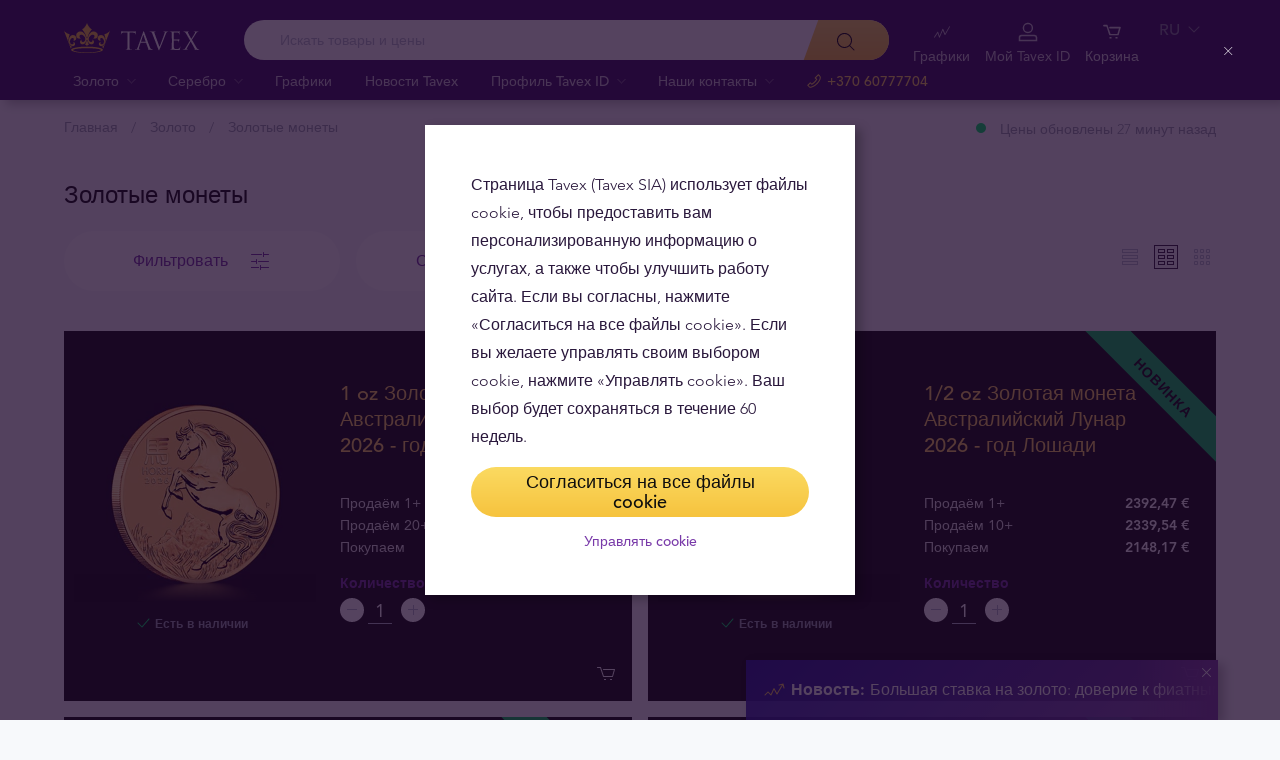

--- FILE ---
content_type: text/html; charset=UTF-8
request_url: https://tavex.lt/ru/zoloto/zolotye-monety/
body_size: 33353
content:
<!DOCTYPE html>
<html class="no-js" lang="ru">
<head>
    <meta charset="utf-8">
    <meta name="viewport" content="width=device-width, initial-scale=1">
    <meta http-equiv="X-UA-Compatible" content="IE=Edge">
    <link rel="dns-prefetch" href="https://static.hotjar.com">
    <link rel="dns-prefetch" href="https://in.hotjar.com">
    <link rel="dns-prefetch" href="https://www.google-analytics.com">
    <link rel="dns-prefetch" href="https://www.googletagmanager.com">
    <link rel="dns-prefetch" href="https://media.tavid.ee">
    <link rel="dns-prefetch" href="https://www.gstatic.com">
    <link rel="apple-touch-icon" sizes="180x180" href="https://tavex.lt/wp-content/themes/tvx-facelift/inc/favicon/apple-touch-icon.png">
    <link rel="icon" type="image/png" sizes="32x32" href="https://tavex.lt/wp-content/themes/tvx-facelift/inc/favicon/favicon-32x32.png">
    <link rel="icon" type="image/png" sizes="16x16" href="https://tavex.lt/wp-content/themes/tvx-facelift/inc/favicon/favicon-16x16.png">
    <link rel="manifest" href="https://tavex.lt/wp-content/themes/tvx-facelift/inc/manifest.json">
    <link rel="mask-icon" href="https://tavex.lt/wp-content/themes/tvx-facelift/inc/favicon/safari-pinned-tab.svg" color="#5bbad5">
    <link rel="shortcut icon" href="https://tavex.lt/wp-content/themes/tvx-facelift/inc/favicon/favicon.ico">
    <meta name="msapplication-config" content="https://tavex.lt/wp-content/themes/tvx-facelift/inc/favicon/browserconfig.xml">
    <meta name="theme-color" content="#ffffff">
    <style type="text/css">
    @font-face{
        font-family:"Avenir W02";
        src:url("https://tavex.lt/wp-content/themes/tvx-facelift/inc/fonts/9251e78a-dec6-4eae-b2ef-978078607d9e.eot?#iefix");
        src:url("https://tavex.lt/wp-content/themes/tvx-facelift/inc/fonts/9251e78a-dec6-4eae-b2ef-978078607d9e.eot?#iefix") format("eot"),
            url("https://tavex.lt/wp-content/themes/tvx-facelift/inc/fonts/1c557856-58ec-4541-9452-7acb5ffe2c32.woff2") format("woff2"),
            url("https://tavex.lt/wp-content/themes/tvx-facelift/inc/fonts/23054762-d9a8-4fcf-8306-55423802e8e4.woff") format("woff"),
            url("https://tavex.lt/wp-content/themes/tvx-facelift/inc/fonts/c9033012-9826-4249-9537-be9d2f0c2652.ttf") format("truetype"),
            url("https://tavex.lt/wp-content/themes/tvx-facelift/inc/fonts/a4b30cfd-5216-4048-bd73-dfc0ce5daacf.svg#a4b30cfd-5216-4048-bd73-dfc0ce5daacf") format("svg");
        font-weight: 200;
        font-style: normal;
        font-display: swap;
    }
    @font-face{
        font-family:"Avenir W02";
        src:url("https://tavex.lt/wp-content/themes/tvx-facelift/inc/fonts/ebf375c1-452c-47da-aaf4-cf05c127a4cd.eot?#iefix");
        src:url("https://tavex.lt/wp-content/themes/tvx-facelift/inc/fonts/ebf375c1-452c-47da-aaf4-cf05c127a4cd.eot?#iefix") format("eot"),url("https://tavex.lt/wp-content/themes/tvx-facelift/inc/fonts/46d9ac88-dbbb-4a0e-afa2-aa57045a2d12.woff2") format("woff2"),url("https://tavex.lt/wp-content/themes/tvx-facelift/inc/fonts/b28810ec-90f0-4c3f-ac0e-f47ad568fe27.woff") format("woff"),url("https://tavex.lt/wp-content/themes/tvx-facelift/inc/fonts/2c8bff81-d390-4ce5-8611-d4932e64d05d.ttf") format("truetype"),url("https://tavex.lt/wp-content/themes/tvx-facelift/inc/fonts/622a45ad-5f63-4628-87c8-e6632a3d63fc.svg#622a45ad-5f63-4628-87c8-e6632a3d63fc") format("svg");
        font-weight: 400;
        font-style: normal;
        font-display: swap;
    }
    @font-face{
        font-family:"Avenir W02";
        src:url("https://tavex.lt/wp-content/themes/tvx-facelift/inc/fonts/3cbb38b5-39f7-4266-aef2-c1d76a430661.eot?#iefix");
        src:url("https://tavex.lt/wp-content/themes/tvx-facelift/inc/fonts/3cbb38b5-39f7-4266-aef2-c1d76a430661.eot?#iefix") format("eot"),url("https://tavex.lt/wp-content/themes/tvx-facelift/inc/fonts/55b3246a-2a53-4f75-b0da-6dffde8260ad.woff2") format("woff2"),url("https://tavex.lt/wp-content/themes/tvx-facelift/inc/fonts/0614ebff-0ec3-4726-98b3-379062bb14e7.woff") format("woff"),url("https://tavex.lt/wp-content/themes/tvx-facelift/inc/fonts/7ce0560a-1399-4d97-bca7-75fc1ad7ca07.ttf") format("truetype"),url("https://tavex.lt/wp-content/themes/tvx-facelift/inc/fonts/b400c57c-9dcf-4056-9349-20f51cc82688.svg#b400c57c-9dcf-4056-9349-20f51cc82688") format("svg");
        font-weight: 500;
        font-style: normal;
        font-display: swap;
    }
    @font-face{
        font-family:"Avenir W02";
        src:url("https://tavex.lt/wp-content/themes/tvx-facelift/inc/fonts/4a5082cd-dbf3-4cc4-903d-df495de21506.eot?#iefix");
        src:url("https://tavex.lt/wp-content/themes/tvx-facelift/inc/fonts/4a5082cd-dbf3-4cc4-903d-df495de21506.eot?#iefix") format("eot"),url("https://tavex.lt/wp-content/themes/tvx-facelift/inc/fonts/21d611aa-91cd-462c-9896-b71b85d3cca9.woff2") format("woff2"),url("https://tavex.lt/wp-content/themes/tvx-facelift/inc/fonts/9594894d-c00f-4259-842f-d7991a3af9ee.woff") format("woff"),url("https://tavex.lt/wp-content/themes/tvx-facelift/inc/fonts/e5f40243-1250-46a5-b1be-9cdafabc981b.ttf") format("truetype"),url("https://tavex.lt/wp-content/themes/tvx-facelift/inc/fonts/5ee62038-f47d-4df9-8bc2-ea98d94d867a.svg#5ee62038-f47d-4df9-8bc2-ea98d94d867a") format("svg");
        font-weight: 700;
        font-style: normal;
        font-display: swap;
    }
    @font-face{
        font-family:"Avenir Next W00";
        src:url("https://tavex.lt/wp-content/themes/tvx-facelift/inc/fonts/069faa0e-9913-48c4-9ef7-89a4bc080b65.eot?#iefix");
        src:url("https://tavex.lt/wp-content/themes/tvx-facelift/inc/fonts/069faa0e-9913-48c4-9ef7-89a4bc080b65.eot?#iefix") format("eot"),url("https://tavex.lt/wp-content/themes/tvx-facelift/inc/fonts/7db1f672-3a8f-4d19-9c49-7f61aed450b5.woff2") format("woff2"),url("https://tavex.lt/wp-content/themes/tvx-facelift/inc/fonts/4ab86b35-c0c2-42b5-98ad-4b6eba66b197.woff") format("woff"),url("https://tavex.lt/wp-content/themes/tvx-facelift/inc/fonts/276b3566-1c3b-4bc1-8915-15314f091f29.ttf") format("truetype"),url("https://tavex.lt/wp-content/themes/tvx-facelift/inc/fonts/5d02f5f4-46e7-453a-aef9-3e7106d7bb68.svg#5d02f5f4-46e7-453a-aef9-3e7106d7bb68") format("svg");
        font-weight: 200;
        font-style: normal;
        font-display: swap;
    }
    @font-face{
        font-family:"Avenir Next W00";
        src:url("https://tavex.lt/wp-content/themes/tvx-facelift/inc/fonts/fbf4298d-ef75-419c-b615-47f209a48ed2.eot?#iefix");
        src:url("https://tavex.lt/wp-content/themes/tvx-facelift/inc/fonts/fbf4298d-ef75-419c-b615-47f209a48ed2.eot?#iefix") format("eot"),url("https://tavex.lt/wp-content/themes/tvx-facelift/inc/fonts/40d36b4a-60c6-460a-bf43-4c948c23563e.woff2") format("woff2"),url("https://tavex.lt/wp-content/themes/tvx-facelift/inc/fonts/45b78f45-e639-4836-8612-e0892e120f14.woff") format("woff"),url("https://tavex.lt/wp-content/themes/tvx-facelift/inc/fonts/cbc021cc-b96f-4c82-ba0d-59cb0b7449c0.ttf") format("truetype"),url("https://tavex.lt/wp-content/themes/tvx-facelift/inc/fonts/c6778bcf-ca82-4a86-8a5f-08b70c9a71fd.svg#c6778bcf-ca82-4a86-8a5f-08b70c9a71fd") format("svg");
        font-weight: 700;
        font-style: normal;
        font-display: swap;
    }
    @font-face{
        font-family:"Trajan W08";
        src:url("https://tavex.lt/wp-content/themes/tvx-facelift/inc/fonts/b1ea5371-054f-484d-aa42-a79997cd4e21.eot?#iefix");
        src:url("https://tavex.lt/wp-content/themes/tvx-facelift/inc/fonts/b1ea5371-054f-484d-aa42-a79997cd4e21.eot?#iefix") format("eot"),url("https://tavex.lt/wp-content/themes/tvx-facelift/inc/fonts/5d1b6630-25f6-4064-9af1-ed6826e12e8c.woff2") format("woff2"),url("https://tavex.lt/wp-content/themes/tvx-facelift/inc/fonts/2649890f-ced1-4b53-9a01-4ce5a76159a6.woff") format("woff"),url("https://tavex.lt/wp-content/themes/tvx-facelift/inc/fonts/b66b7a48-c18d-4214-8f34-27f14538f51f.ttf") format("truetype"),url("https://tavex.lt/wp-content/themes/tvx-facelift/inc/fonts/083f0ff8-1ce1-4e64-bb92-478df522f370.svg#083f0ff8-1ce1-4e64-bb92-478df522f370") format("svg");
        font-weight: 400;
        font-style: normal;
        font-display: swap;
    }
    .h-hidden {
        display: none !important;
    }
    </style>

            <meta name='robots' content='index, follow, max-image-preview:large, max-snippet:-1, max-video-preview:-1' />

	<!-- This site is optimized with the Yoast SEO plugin v26.6 - https://yoast.com/wordpress/plugins/seo/ -->
	<title>Инвестиционные золотые монеты с высокой ликвидностью | Tavex</title>
	<meta name="description" content="Самые известные инвестиционные золотые монеты в мире у официального дилера Tavex. Низкие спреды, высокая ликвидность, диверсификации портфеля золотом." />
	<link rel="canonical" href="https://tavex.lt/ru/zoloto/zolotye-monety/" />
	<link rel="next" href="https://tavex.lt/ru/zoloto/zolotye-monety/page/2/" />
	<meta property="og:locale" content="ru_RU" />
	<meta property="og:type" content="article" />
	<meta property="og:title" content="Инвестиционные золотые монеты с высокой ликвидностью | Tavex" />
	<meta property="og:description" content="Самые известные инвестиционные золотые монеты в мире у официального дилера Tavex. Низкие спреды, высокая ликвидность, диверсификации портфеля золотом." />
	<meta property="og:url" content="https://tavex.lt/ru/zoloto/zolotye-monety/" />
	<meta property="og:site_name" content="Tavex Lithuania" />
	<meta property="og:image" content="https://img.tavex.eu/v7/cdn.tavex.lt/wp-content/uploads/2022/06/21091445/us_eagle_1_oz_gold_coin_-obverse_tavex-1.webp" />
	<meta property="og:image:width" content="880" />
	<meta property="og:image:height" content="880" />
	<meta property="og:image:type" content="image/webp" />
	<meta name="twitter:card" content="summary_large_image" />
	<!-- / Yoast SEO plugin. -->


<link rel='dns-prefetch' href='//www.google.com' />
<link href='https://fonts.gstatic.com' crossorigin rel='preconnect' />
<style id='wp-img-auto-sizes-contain-inline-css' type='text/css'>
img:is([sizes=auto i],[sizes^="auto," i]){contain-intrinsic-size:3000px 1500px}
/*# sourceURL=wp-img-auto-sizes-contain-inline-css */
</style>
<link rel='preload' as='style' onload="this.onload=null;this.rel='stylesheet'" id='google_business_reviews_rating_wp_css' href='https://tavex.lt/wp-content/plugins/g-business-reviews-rating/wp/css/css.css' type='text/css' media='all' /><link rel='stylesheet' id='global-css' href='https://tavex.lt/wp-content/themes/tvx-facelift/inc/css/global.25.17.1.min.css?v=25.17.1' type='text/css' media='all' />
<meta name="generator" content="performant-translations 1.2.0">
<!-- Markup (JSON-LD) structured in schema.org ver.4.8.1 START -->
<!-- Markup (JSON-LD) structured in schema.org END -->
<script type="application/ld+json">{"@context":"https:\/\/schema.org","@type":"BreadcrumbList","itemListElement":[{"@type":"ListItem","position":1,"name":"\u0413\u043b\u0430\u0432\u043d\u0430\u044f","item":"https:\/\/tavex.lt\/ru\/"},{"@type":"ListItem","position":2,"name":"\u0417\u043e\u043b\u043e\u0442\u043e","item":"https:\/\/tavex.lt\/ru\/zoloto\/"},{"@type":"ListItem","position":3,"name":"\u0417\u043e\u043b\u043e\u0442\u044b\u0435 \u043c\u043e\u043d\u0435\u0442\u044b","item":"https:\/\/tavex.lt\/ru\/zoloto\/zolotye-monety\/"}]}</script><meta name="verify-paysera" content="e604767af3c86acbd687a2d74cd9752b"><!-- Google Tag Manager --><script>(function(w,d,s,l,i){w[l]=w[l]||[];w[l].push({'gtm.start':
new Date().getTime(),event:'gtm.js'});var f=d.getElementsByTagName(s)[0],
j=d.createElement(s),dl=l!='dataLayer'?'&l='+l:'';j.async=true;j.src=
'https://www.googletagmanager.com/gtm.js?id='+i+dl;f.parentNode.insertBefore(j,f);
})(window,document,'script','dataLayer','GTM-TWH4T4X');</script><!-- End Google Tag Manager -->		<style type="text/css" id="wp-custom-css">
			.grecaptcha-badge {
	visibility: hidden;
}
		</style>
		
    
        <style>
        html {
            margin-top: 0 !important;
        }
    </style>
<style id='global-styles-inline-css' type='text/css'>
:root{--wp--preset--aspect-ratio--square: 1;--wp--preset--aspect-ratio--4-3: 4/3;--wp--preset--aspect-ratio--3-4: 3/4;--wp--preset--aspect-ratio--3-2: 3/2;--wp--preset--aspect-ratio--2-3: 2/3;--wp--preset--aspect-ratio--16-9: 16/9;--wp--preset--aspect-ratio--9-16: 9/16;--wp--preset--color--black: #000000;--wp--preset--color--cyan-bluish-gray: #abb8c3;--wp--preset--color--white: #ffffff;--wp--preset--color--pale-pink: #f78da7;--wp--preset--color--vivid-red: #cf2e2e;--wp--preset--color--luminous-vivid-orange: #ff6900;--wp--preset--color--luminous-vivid-amber: #fcb900;--wp--preset--color--light-green-cyan: #7bdcb5;--wp--preset--color--vivid-green-cyan: #00d084;--wp--preset--color--pale-cyan-blue: #8ed1fc;--wp--preset--color--vivid-cyan-blue: #0693e3;--wp--preset--color--vivid-purple: #9b51e0;--wp--preset--gradient--vivid-cyan-blue-to-vivid-purple: linear-gradient(135deg,rgb(6,147,227) 0%,rgb(155,81,224) 100%);--wp--preset--gradient--light-green-cyan-to-vivid-green-cyan: linear-gradient(135deg,rgb(122,220,180) 0%,rgb(0,208,130) 100%);--wp--preset--gradient--luminous-vivid-amber-to-luminous-vivid-orange: linear-gradient(135deg,rgb(252,185,0) 0%,rgb(255,105,0) 100%);--wp--preset--gradient--luminous-vivid-orange-to-vivid-red: linear-gradient(135deg,rgb(255,105,0) 0%,rgb(207,46,46) 100%);--wp--preset--gradient--very-light-gray-to-cyan-bluish-gray: linear-gradient(135deg,rgb(238,238,238) 0%,rgb(169,184,195) 100%);--wp--preset--gradient--cool-to-warm-spectrum: linear-gradient(135deg,rgb(74,234,220) 0%,rgb(151,120,209) 20%,rgb(207,42,186) 40%,rgb(238,44,130) 60%,rgb(251,105,98) 80%,rgb(254,248,76) 100%);--wp--preset--gradient--blush-light-purple: linear-gradient(135deg,rgb(255,206,236) 0%,rgb(152,150,240) 100%);--wp--preset--gradient--blush-bordeaux: linear-gradient(135deg,rgb(254,205,165) 0%,rgb(254,45,45) 50%,rgb(107,0,62) 100%);--wp--preset--gradient--luminous-dusk: linear-gradient(135deg,rgb(255,203,112) 0%,rgb(199,81,192) 50%,rgb(65,88,208) 100%);--wp--preset--gradient--pale-ocean: linear-gradient(135deg,rgb(255,245,203) 0%,rgb(182,227,212) 50%,rgb(51,167,181) 100%);--wp--preset--gradient--electric-grass: linear-gradient(135deg,rgb(202,248,128) 0%,rgb(113,206,126) 100%);--wp--preset--gradient--midnight: linear-gradient(135deg,rgb(2,3,129) 0%,rgb(40,116,252) 100%);--wp--preset--font-size--small: 13px;--wp--preset--font-size--medium: 20px;--wp--preset--font-size--large: 36px;--wp--preset--font-size--x-large: 42px;--wp--preset--spacing--20: 0.44rem;--wp--preset--spacing--30: 0.67rem;--wp--preset--spacing--40: 1rem;--wp--preset--spacing--50: 1.5rem;--wp--preset--spacing--60: 2.25rem;--wp--preset--spacing--70: 3.38rem;--wp--preset--spacing--80: 5.06rem;--wp--preset--shadow--natural: 6px 6px 9px rgba(0, 0, 0, 0.2);--wp--preset--shadow--deep: 12px 12px 50px rgba(0, 0, 0, 0.4);--wp--preset--shadow--sharp: 6px 6px 0px rgba(0, 0, 0, 0.2);--wp--preset--shadow--outlined: 6px 6px 0px -3px rgb(255, 255, 255), 6px 6px rgb(0, 0, 0);--wp--preset--shadow--crisp: 6px 6px 0px rgb(0, 0, 0);}:where(.is-layout-flex){gap: 0.5em;}:where(.is-layout-grid){gap: 0.5em;}body .is-layout-flex{display: flex;}.is-layout-flex{flex-wrap: wrap;align-items: center;}.is-layout-flex > :is(*, div){margin: 0;}body .is-layout-grid{display: grid;}.is-layout-grid > :is(*, div){margin: 0;}:where(.wp-block-columns.is-layout-flex){gap: 2em;}:where(.wp-block-columns.is-layout-grid){gap: 2em;}:where(.wp-block-post-template.is-layout-flex){gap: 1.25em;}:where(.wp-block-post-template.is-layout-grid){gap: 1.25em;}.has-black-color{color: var(--wp--preset--color--black) !important;}.has-cyan-bluish-gray-color{color: var(--wp--preset--color--cyan-bluish-gray) !important;}.has-white-color{color: var(--wp--preset--color--white) !important;}.has-pale-pink-color{color: var(--wp--preset--color--pale-pink) !important;}.has-vivid-red-color{color: var(--wp--preset--color--vivid-red) !important;}.has-luminous-vivid-orange-color{color: var(--wp--preset--color--luminous-vivid-orange) !important;}.has-luminous-vivid-amber-color{color: var(--wp--preset--color--luminous-vivid-amber) !important;}.has-light-green-cyan-color{color: var(--wp--preset--color--light-green-cyan) !important;}.has-vivid-green-cyan-color{color: var(--wp--preset--color--vivid-green-cyan) !important;}.has-pale-cyan-blue-color{color: var(--wp--preset--color--pale-cyan-blue) !important;}.has-vivid-cyan-blue-color{color: var(--wp--preset--color--vivid-cyan-blue) !important;}.has-vivid-purple-color{color: var(--wp--preset--color--vivid-purple) !important;}.has-black-background-color{background-color: var(--wp--preset--color--black) !important;}.has-cyan-bluish-gray-background-color{background-color: var(--wp--preset--color--cyan-bluish-gray) !important;}.has-white-background-color{background-color: var(--wp--preset--color--white) !important;}.has-pale-pink-background-color{background-color: var(--wp--preset--color--pale-pink) !important;}.has-vivid-red-background-color{background-color: var(--wp--preset--color--vivid-red) !important;}.has-luminous-vivid-orange-background-color{background-color: var(--wp--preset--color--luminous-vivid-orange) !important;}.has-luminous-vivid-amber-background-color{background-color: var(--wp--preset--color--luminous-vivid-amber) !important;}.has-light-green-cyan-background-color{background-color: var(--wp--preset--color--light-green-cyan) !important;}.has-vivid-green-cyan-background-color{background-color: var(--wp--preset--color--vivid-green-cyan) !important;}.has-pale-cyan-blue-background-color{background-color: var(--wp--preset--color--pale-cyan-blue) !important;}.has-vivid-cyan-blue-background-color{background-color: var(--wp--preset--color--vivid-cyan-blue) !important;}.has-vivid-purple-background-color{background-color: var(--wp--preset--color--vivid-purple) !important;}.has-black-border-color{border-color: var(--wp--preset--color--black) !important;}.has-cyan-bluish-gray-border-color{border-color: var(--wp--preset--color--cyan-bluish-gray) !important;}.has-white-border-color{border-color: var(--wp--preset--color--white) !important;}.has-pale-pink-border-color{border-color: var(--wp--preset--color--pale-pink) !important;}.has-vivid-red-border-color{border-color: var(--wp--preset--color--vivid-red) !important;}.has-luminous-vivid-orange-border-color{border-color: var(--wp--preset--color--luminous-vivid-orange) !important;}.has-luminous-vivid-amber-border-color{border-color: var(--wp--preset--color--luminous-vivid-amber) !important;}.has-light-green-cyan-border-color{border-color: var(--wp--preset--color--light-green-cyan) !important;}.has-vivid-green-cyan-border-color{border-color: var(--wp--preset--color--vivid-green-cyan) !important;}.has-pale-cyan-blue-border-color{border-color: var(--wp--preset--color--pale-cyan-blue) !important;}.has-vivid-cyan-blue-border-color{border-color: var(--wp--preset--color--vivid-cyan-blue) !important;}.has-vivid-purple-border-color{border-color: var(--wp--preset--color--vivid-purple) !important;}.has-vivid-cyan-blue-to-vivid-purple-gradient-background{background: var(--wp--preset--gradient--vivid-cyan-blue-to-vivid-purple) !important;}.has-light-green-cyan-to-vivid-green-cyan-gradient-background{background: var(--wp--preset--gradient--light-green-cyan-to-vivid-green-cyan) !important;}.has-luminous-vivid-amber-to-luminous-vivid-orange-gradient-background{background: var(--wp--preset--gradient--luminous-vivid-amber-to-luminous-vivid-orange) !important;}.has-luminous-vivid-orange-to-vivid-red-gradient-background{background: var(--wp--preset--gradient--luminous-vivid-orange-to-vivid-red) !important;}.has-very-light-gray-to-cyan-bluish-gray-gradient-background{background: var(--wp--preset--gradient--very-light-gray-to-cyan-bluish-gray) !important;}.has-cool-to-warm-spectrum-gradient-background{background: var(--wp--preset--gradient--cool-to-warm-spectrum) !important;}.has-blush-light-purple-gradient-background{background: var(--wp--preset--gradient--blush-light-purple) !important;}.has-blush-bordeaux-gradient-background{background: var(--wp--preset--gradient--blush-bordeaux) !important;}.has-luminous-dusk-gradient-background{background: var(--wp--preset--gradient--luminous-dusk) !important;}.has-pale-ocean-gradient-background{background: var(--wp--preset--gradient--pale-ocean) !important;}.has-electric-grass-gradient-background{background: var(--wp--preset--gradient--electric-grass) !important;}.has-midnight-gradient-background{background: var(--wp--preset--gradient--midnight) !important;}.has-small-font-size{font-size: var(--wp--preset--font-size--small) !important;}.has-medium-font-size{font-size: var(--wp--preset--font-size--medium) !important;}.has-large-font-size{font-size: var(--wp--preset--font-size--large) !important;}.has-x-large-font-size{font-size: var(--wp--preset--font-size--x-large) !important;}
/*# sourceURL=global-styles-inline-css */
</style>
</head>
<body class="archive tax-tax-gold term-zolotye-monety term-24 wp-theme-tvx-facelift preload ">
    <div class="h-canvas">
                    <div class="h-overlay"></div>
<a href="https://tavex.lt/ru/sravnitj/" class="button__compare button__compare--fab js-compare-button h-hidden-lg" style="display: none;" >
    <span class="button__compare-value js-content-button-amount"></span>
    <svg class="icon button__compare-icon"><use xlink:href="https://tavex.lt/wp-content/themes/tvx-facelift/inc/svg/global.25.17.1.svg#compare"></use></svg>
</a>
<header class="header js-menu js-list-modifier v-category--list-mediocre--v2 header--LT">
            




<div class="h-hidden" id="cookie-initial-modal">
    <div class="modaal__content">
                                <div class="text">
                                <p class="modaal__title-text cookie-initial__text"><p>Страница Tavex (Tavex SIA) использует файлы cookie, чтобы предоставить вам персонализированную информацию о услугах, а также чтобы улучшить работу сайта. Если вы согласны, нажмите «Согласиться на все файлы cookie». Если вы желаете управлять своим выбором cookie, нажмите «Управлять cookie». Ваш выбор будет сохраняться в течение 60 недель.</p>
</p>
    <form class="form-group cookie-initial__inner">
        <div class="form-group__row">
            <a href="#"  class="button button--block js-cookie-policy-agree" >
    <span class="button__inner">
        Согласиться на все файлы cookie        <i class="button__bubble"></i>
    </span>
</a>
        </div>
        <div class="form-group__row">
            <a href="#cookie-modal"  class="button button--naked button--white button--inline js-modaal js-initial-cookies-modaal-manage" data-custom-class="modaal--split modaal--small-title" >
    <span class="button__inner">
        Управлять cookie        <i class="button__bubble"></i>
    </span>
</a>
        </div>
    </form>

                    </div>
                    </div><!-- /.modaal__content -->
</div><!-- /div -->

<div class="h-hidden" id="cookie-modal">
    <div class="modaal__content">
                <div class="grid grid--no-gutter grid--equalheight">
                        <div class="grid__col--md-6 modaal__body">
                <div class="modaal__content-inner modaal__content-inner--primary">
                                                                                        <p class="modaal__title-text">Выберите, какие файлы cookie вы позволите использовать данному сайту:</p>
    <form class="form-group js-cookie-consent-form">
        <div class="form-group__row">
            <div class="form-check form-check--large">
    <input
        type="checkbox"
          id="cookie-consent-necessary"           name="necessary"         value=""
        
        class="form-check__input"
         checked="checked"                 disabled="disabled"     >
    <label for="cookie-consent-necessary" class="form-check__label">    Необходимые <div class="tooltip tooltip--large " data-tooltip='Необходимы для функционирования сайта. Эти файлы cookie нельзя отключить, поэтому для этих файлов cookie не запрашивается согласие пользователя.' data-position='left'>
            <svg class="icon tooltip__icon "><use xlink:href="https://tavex.lt/wp-content/themes/tvx-facelift/inc/svg/global.25.17.1.svg#info"></use></svg>
    </div>
</label>
    <div class="form-check__bubble"></div>
</div>
        </div>
        <div class="form-group__row">
            <div class="form-check form-check--large">
    <input
        type="checkbox"
          id="cookie-consent-preference"           name="preference"         value=""
        
        class="form-check__input"
                            >
    <label for="cookie-consent-preference" class="form-check__label">    Персонализирующие <div class="tooltip tooltip--large " data-tooltip='Помогают предоставить вам персонализированную информацию о наших продуктах и услугах. Разрешите веб-сайту запоминать информацию, которая меняет его поведение или внешний вид, например, предпочтительный язык или регион, в котором вы находитесь.' data-position='left'>
            <svg class="icon tooltip__icon "><use xlink:href="https://tavex.lt/wp-content/themes/tvx-facelift/inc/svg/global.25.17.1.svg#info"></use></svg>
    </div>
</label>
    <div class="form-check__bubble"></div>
</div>
        </div>
        <div class="form-group__row">
            <div class="form-check form-check--large">
    <input
        type="checkbox"
          id="cookie-consent-marketing"           name="marketing"         value=""
        
        class="form-check__input"
                            >
    <label for="cookie-consent-marketing" class="form-check__label">    Маркетинговые <div class="tooltip tooltip--large " data-tooltip='Используются для таргетинг-рекламы. Позволяют нам узнавать и анализировать подробную информацию о посещениях веб-сайтов, а также показывать рекламу, которая соответствует интересам посетителя.' data-position='left'>
            <svg class="icon tooltip__icon "><use xlink:href="https://tavex.lt/wp-content/themes/tvx-facelift/inc/svg/global.25.17.1.svg#info"></use></svg>
    </div>
</label>
    <div class="form-check__bubble"></div>
</div>
        </div>
        <div class="form-group__row">
            <div class="form-check form-check--large">
    <input
        type="checkbox"
          id="cookie-consent-statistic"           name="statistic"         value=""
        
        class="form-check__input"
                            >
    <label for="cookie-consent-statistic" class="form-check__label">    Статистические <div class="tooltip tooltip--large " data-tooltip='Помогают улучшить работу нашего сайта, учитывая количество и источники посещения сайта. В случае отказа ваше посещение сайта не будет включено в статистику. Статистические файлы cookie анонимны - личная информация о пользователе не собирается.' data-position='left'>
            <svg class="icon tooltip__icon "><use xlink:href="https://tavex.lt/wp-content/themes/tvx-facelift/inc/svg/global.25.17.1.svg#info"></use></svg>
    </div>
</label>
    <div class="form-check__bubble"></div>
</div>
        </div>
        <div class="form-group__row">
            <a href="#"  class="button button--block js-cookie-policy-agree" >
    <span class="button__inner">
        Согласиться на все файлы cookie        <i class="button__bubble"></i>
    </span>
</a>
        </div>
        <div class="form-group__row">
            <a href="#"  class="button button--block button--large button--purple js-cookie-save-preferences" >
    <span class="button__inner">
        Сохранить мой выбор        <i class="button__bubble"></i>
    </span>
</a>
        </div>
    </form>

                </div>
            </div>
            <div class="grid__col--md-6 modaal__body">
                <div class="modaal__content-inner modaal__content-inner--secondary">
                        <p>Внимание! Некоторые файлы cookie необходимы для обеспечения функционирования данного сайта. Эти файлы cookie обрабатываются на основе наших правовых интересов, поэтому согласие пользователя не запрашивается. Подробнее читайте в нашей Политике файлов cookie.</p>

    <a href="#cookie-explanation"  class="button button--naked button--white button--inline button--cookie-explain js-modaal js-cookie-call-explanation" data-custom-class="modaal--large cookie-explanation" >
    <span class="button__inner">
        Explain cookies        <i class="button__bubble"></i>
    </span>
</a>

                </div>
            </div>
        </div>
            </div><!-- /.modaal__content -->
</div><!-- /div -->

<div class="h-hidden" id="cookie-explanation">
    <div class="modaal__content">
                <div class="h2 modaal__title">Cookie usage</div>                <div class="text">
                                <div class="text editor">
        
    </div>
    <div class="accordion  js-filter-search-group">
                <div class="accordion__item js-accordion" id="cookies-accordion-necessary">
            <a href="#cookies-accordion-necessary" class="accordion__header js-accordion-control" data-status="" data-invested="" data-current="">
                <div class="accordion__title">Необходимые</div>
            </a>
            <div class="accordion__content js-accordion-content">
                <div class="accordion__inner">
                    <div class="text editor">
                        <table class="table">
                            <thead>
                            <tr>
                                <th>Cookie name</th>
                                <th>Cookie description</th>
                                <th>Cookie duration</th>
                            </tr>
                            </thead>
                            <tbody>
                                                            <tr>
                                    <td>tavex_cookie_consent</td>
                                    <td>Stores cookie consent options selected</td>
                                    <td>60 weeks</td>
                                </tr>
                                                            <tr>
                                    <td>tavex_customer</td>
                                    <td>Tavex customer ID</td>
                                    <td>30 days</td>
                                </tr>
                                                            <tr>
                                    <td>wp-wpml_current_language</td>
                                    <td>Stores selected language</td>
                                    <td>1 day</td>
                                </tr>
                                                            <tr>
                                    <td>AWSALB</td>
                                    <td>AWS ALB sticky session cookie</td>
                                    <td>6 days</td>
                                </tr>
                                                            <tr>
                                    <td>AWSALBCORS</td>
                                    <td>AWS ALB sticky session cookie</td>
                                    <td>6 days</td>
                                </tr>
                                                            <tr>
                                    <td>NO_CACHE</td>
                                    <td>Used to disable page caching</td>
                                    <td>1 day</td>
                                </tr>
                                                            <tr>
                                    <td>PHPSESSID</td>
                                    <td>Identifier for PHP session</td>
                                    <td>Session</td>
                                </tr>
                                                            <tr>
                                    <td>latest_news</td>
                                    <td>Helps to keep notifications relevant by storing the latest news shown</td>
                                    <td>29 days</td>
                                </tr>
                                                            <tr>
                                    <td>latest_news_flash</td>
                                    <td>Helps to keep notifications relevant by storing the latest news shown</td>
                                    <td>29 days</td>
                                </tr>
                                                            <tr>
                                    <td>tavex_recently_viewed_products</td>
                                    <td>List of recently viewed products</td>
                                    <td>1 day</td>
                                </tr>
                                                            <tr>
                                    <td>tavex_compare_amount</td>
                                    <td>Number of items in product comparison view</td>
                                    <td>1 day</td>
                                </tr>
                                                        </tbody>
                        </table>
                    </div>
                </div>
            </div>
        </div>
                        <div class="accordion__item js-accordion" id="cookies-accordion-preference">
            <a href="#cookies-accordion-preference" class="accordion__header js-accordion-control" data-status="" data-invested="" data-current="">
                <div class="accordion__title">Персонализирующие</div>
            </a>
            <div class="accordion__content js-accordion-content">
                <div class="accordion__inner">
                    <div class="text editor">
                        <table class="table">
                            <thead>
                            <tr>
                                <th>Cookie name</th>
                                <th>Cookie description</th>
                                <th>Cookie duration</th>
                            </tr>
                            </thead>
                            <tbody>
                                                            <tr>
                                    <td>chart-widget-tab-*-*-*</td>
                                    <td>Remembers last chart options (i.e currency, time period, etc)</td>
                                    <td>29 days</td>
                                </tr>
                                                            <tr>
                                    <td>archive_layout</td>
                                    <td>Stores selected product layout on category pages</td>
                                    <td>1 day</td>
                                </tr>
                                                        </tbody>
                        </table>
                    </div>
                </div>
            </div>
        </div>
                        <div class="accordion__item js-accordion js-filter-search-row  " id="cookies-accordion-marketing">
            <a href="#cookies-accordion-marketing" class="accordion__header js-accordion-control" data-status="" data-invested="" data-current="">
                <div class="accordion__title">Маркетинговые</div>
            </a>
            <div class="accordion__content js-accordion-content">
                <div class="accordion__inner">
                    <div class="text editor">
                        <table class="table">
                            <thead>
                            <tr>
                                <th>Cookie name</th>
                                <th>Cookie description</th>
                                <th>Cookie duration</th>
                            </tr>
                            </thead>
                            <tbody>
                                                            <tr>
                                    <td>cartstack.com-*</td>
                                    <td>Used for tracking abandoned shopping carts</td>
                                    <td>1 year</td>
                                </tr>
                                                            <tr>
                                    <td>_omappvp</td>
                                    <td>Used by OptinMonster for determining new vs. returning visitors. Expires in 11 years</td>
                                    <td>11 years</td>
                                </tr>
                                                            <tr>
                                    <td>_omappvs</td>
                                    <td>Used by OptinMonster for determining when a new visitor becomes a returning visitor</td>
                                    <td>Session</td>
                                </tr>
                                                            <tr>
                                    <td>om*</td>
                                    <td>Used by OptinMonster to track interactions with campaigns</td>
                                    <td>Persistent</td>
                                </tr>
                                                        </tbody>
                        </table>
                    </div>
                </div>
            </div>
        </div>
                        <div class="accordion__item js-accordion js-filter-search-row  " id="cookies-accordion-statistic">
            <a href="#cookies-accordion-statistic" class="accordion__header js-accordion-control" data-status="" data-invested="" data-current="">
                <div class="accordion__title">Статистические</div>
            </a>
            <div class="accordion__content js-accordion-content">
                <div class="accordion__inner">
                    <div class="text editor">
                        <table class="table">
                            <thead>
                            <tr>
                                <th>Cookie name</th>
                                <th>Cookie description</th>
                                <th>Cookie duration</th>
                            </tr>
                            </thead>
                            <tbody>
                                                            <tr>
                                    <td>_ga</td>
                                    <td>Used to distinguish users</td>
                                    <td>2 years</td>
                                </tr>
                                                            <tr>
                                    <td>_gid</td>
                                    <td>Used to distinguish users</td>
                                    <td>24 hours</td>
                                </tr>
                                                            <tr>
                                    <td>_ga_*</td>
                                    <td>Used to persist session state</td>
                                    <td>2 years</td>
                                </tr>
                                                            <tr>
                                    <td>_gac_*</td>
                                    <td>Contains campaign related information</td>
                                    <td>90 days</td>
                                </tr>
                                                            <tr>
                                    <td>_gat_gtag_*</td>
                                    <td>Used to throttle request rate</td>
                                    <td>1 minute</td>
                                </tr>
                                                            <tr>
                                    <td>_fbc</td>
                                    <td>Facebook advertisement cookie</td>
                                    <td>2 years</td>
                                </tr>
                                                            <tr>
                                    <td>_fbp</td>
                                    <td>Facebook cookie for distinguishing unique users</td>
                                    <td>2 years</td>
                                </tr>
                                                        </tbody>
                        </table>
                    </div>
                </div>
            </div>
        </div>
            </div>

                    </div>
                    </div><!-- /.modaal__content -->
</div><!-- /div -->
            <div class="header__inner">
        <div class="header__container">
            <div class="header__logo">
                <a href="https://tavex.lt/ru/" class="logo"><img src="https://tavex.lt/wp-content/themes/tvx-facelift/inc/img/logo-tavex.svg" alt="Logo" class="logo__img"></a>
            </div>
            <!-- visible only on mobile/tablet -->
            <a href="#" class="header__nav-toggle header__nav-toggle--htx js-has-update"><span></span></a>
            <a href="#" class="header__search-toggle js-search-toggle"><svg class="icon "><use xlink:href="https://tavex.lt/wp-content/themes/tvx-facelift/inc/svg/global.25.17.1.svg#search"></use></svg>
</a>
            <div class="js-content-header-mobile-actions">
                    <a href="#auth" class="header__account-toggle js-login-redirect"><svg class="icon "><use xlink:href="https://tavex.lt/wp-content/themes/tvx-facelift/inc/svg/global.25.17.1.svg#personal-bold"></use></svg>
</a>
            </div>
            <!-- /visible only on mobile/tablet -->
            <nav class="header__nav h-clearfix">
                <div class="header__nav-label">Меню</div>
                <div class="header__lang">
                                        <form autocomplete="off">
                        <div class="form-textfield form-select form-select--search form-select--naked form-select--lang js-change-page js-lang-select">
    <div class="form-textfield__inner">
            <select
                            id="lang-select-mobile"
                                    class="form-textfield__input dropdown__search"
                                                
                                >
                        <option  value="https://tavex.lt/en/gold/gold-coins/">EN</option>
                        <option  value="https://tavex.lt/auksas/auksines-monetos/">LT</option>
                        <option  value="https://tavex.lt/ru/zoloto/zolotye-monety/" selected="selected">RU</option>
                    </select>
    
    
        </div>
</div>
                    </form>
                                    </div>
                <ul class="header__nav-wrapper">
                                        <li class="header__nav-item has-subnav ">
                        <a href="https://tavex.lt/ru/zoloto/" class="header__nav-link">Золото</a>
                                                <ul class="megamenu">
        <li class="megamenu__col">
                <div class="h4 megamenu__title megamenu__back"><a href="https://tavex.lt/ru/zoloto/" class="megamenu__back-link"><svg class="icon megamenu__back-arrow"><use xlink:href="https://tavex.lt/wp-content/themes/tvx-facelift/inc/svg/global.25.17.1.svg#caret-left"></use></svg>
Инвестиционное золото</a></div>
                <ul class="megamenu__nav h-clearfix">
                            <li class="megamenu__nav-item ">
                                            <a href="https://tavex.lt/ru/zoloto/zolotye-slitki/" class="megamenu__nav-link">
                            Золотые слитки<svg class="icon megamenu__caret-icon"><use xlink:href="https://tavex.lt/wp-content/themes/tvx-facelift/inc/svg/global.25.17.1.svg#caret-right"></use></svg>
<svg class="icon megamenu__arrow-icon"><use xlink:href="https://tavex.lt/wp-content/themes/tvx-facelift/inc/svg/global.25.17.1.svg#arrow-right"></use></svg>
                        </a>
                                    </li>
                            <li class="megamenu__nav-item ">
                                            <a href="https://tavex.lt/ru/zoloto/zolotye-monety/" class="megamenu__nav-link">
                            Золотые монеты<svg class="icon megamenu__caret-icon"><use xlink:href="https://tavex.lt/wp-content/themes/tvx-facelift/inc/svg/global.25.17.1.svg#caret-right"></use></svg>
<svg class="icon megamenu__arrow-icon"><use xlink:href="https://tavex.lt/wp-content/themes/tvx-facelift/inc/svg/global.25.17.1.svg#arrow-right"></use></svg>
                        </a>
                                    </li>
                            <li class="megamenu__nav-item ">
                                            <a href="https://tavex.lt/ru/zoloto/istoricheskie-monety/" class="megamenu__nav-link">
                            Исторические монеты<svg class="icon megamenu__caret-icon"><use xlink:href="https://tavex.lt/wp-content/themes/tvx-facelift/inc/svg/global.25.17.1.svg#caret-right"></use></svg>
<svg class="icon megamenu__arrow-icon"><use xlink:href="https://tavex.lt/wp-content/themes/tvx-facelift/inc/svg/global.25.17.1.svg#arrow-right"></use></svg>
                        </a>
                                    </li>
                            <li class="megamenu__nav-item ">
                                            <a href="https://tavex.lt/ru/vidy-zolotyh-slitkov-i-monet/" class="megamenu__nav-link">
                            Виды инвестиционных продуктов<svg class="icon megamenu__caret-icon"><use xlink:href="https://tavex.lt/wp-content/themes/tvx-facelift/inc/svg/global.25.17.1.svg#caret-right"></use></svg>
<svg class="icon megamenu__arrow-icon"><use xlink:href="https://tavex.lt/wp-content/themes/tvx-facelift/inc/svg/global.25.17.1.svg#arrow-right"></use></svg>
                        </a>
                                    </li>
                            <li class="megamenu__nav-item ">
                                            <a href="https://tavex.lt/ru/kak-hranitj-dragmetally/" class="megamenu__nav-link">
                            Как хранить драгметаллы?<svg class="icon megamenu__caret-icon"><use xlink:href="https://tavex.lt/wp-content/themes/tvx-facelift/inc/svg/global.25.17.1.svg#caret-right"></use></svg>
<svg class="icon megamenu__arrow-icon"><use xlink:href="https://tavex.lt/wp-content/themes/tvx-facelift/inc/svg/global.25.17.1.svg#arrow-right"></use></svg>
                        </a>
                                    </li>
                            <li class="megamenu__nav-item ">
                                            <a href="https://tavex.lt/ru/ceni-investicionnogo-zolota/" class="megamenu__nav-link">
                            Цены золота<svg class="icon megamenu__caret-icon"><use xlink:href="https://tavex.lt/wp-content/themes/tvx-facelift/inc/svg/global.25.17.1.svg#caret-right"></use></svg>
<svg class="icon megamenu__arrow-icon"><use xlink:href="https://tavex.lt/wp-content/themes/tvx-facelift/inc/svg/global.25.17.1.svg#arrow-right"></use></svg>
                        </a>
                                    </li>
                            <li class="megamenu__nav-item ">
                                            <a href="https://tavex.lt/ru/sravnitj/" class="megamenu__nav-link">
                            Сравнить<svg class="icon megamenu__caret-icon"><use xlink:href="https://tavex.lt/wp-content/themes/tvx-facelift/inc/svg/global.25.17.1.svg#caret-right"></use></svg>
<svg class="icon megamenu__arrow-icon"><use xlink:href="https://tavex.lt/wp-content/themes/tvx-facelift/inc/svg/global.25.17.1.svg#arrow-right"></use></svg>
                        </a>
                                    </li>
                            <li class="megamenu__nav-item ">
                                            <a href="https://tavex.lt/ru/chasto-zadavaemie-voprosi/" class="megamenu__nav-link">
                            Часто задаваемые вопросы<svg class="icon megamenu__caret-icon"><use xlink:href="https://tavex.lt/wp-content/themes/tvx-facelift/inc/svg/global.25.17.1.svg#caret-right"></use></svg>
<svg class="icon megamenu__arrow-icon"><use xlink:href="https://tavex.lt/wp-content/themes/tvx-facelift/inc/svg/global.25.17.1.svg#arrow-right"></use></svg>
                        </a>
                                    </li>
                    </ul>
        </li>
        <li class="megamenu__col">
                <div class="h4 megamenu__title"><a href="https://tavex.lt/ru/zoloto/" rel="nofollow" class="megamenu__link">Популярное золото<svg class="icon megamenu__arrow-icon"><use xlink:href="https://tavex.lt/wp-content/themes/tvx-facelift/inc/svg/global.25.17.1.svg#arrow-right"></use></svg>
</a></div>
                <ul class="megamenu__nav h-clearfix">
                            <li class="megamenu__nav-item  megamenu__product">
                                            <div class="product product--listing js-product" data-id="GB1gNaTP">
    <a href="https://tavex.lt/ru/zoloto/1g-zolotoj-slitok-tavex/" class="product__image--link">
        <figure class="product__figure">
                        <span class="product__figure-inner">
                                    <img src="[data-uri]"
                         data-srcset="https://img.tavex.eu/v7/_product_catalog_/1-gram-tavex-gold-bar/zlota-sztabka-tavex-1-g.jpg?height=80&width=80&func=cropfit 80w, https://img.tavex.eu/v7/_product_catalog_/1-gram-tavex-gold-bar/zlota-sztabka-tavex-1-g.jpg?height=160&width=160&func=cropfit 160w, https://img.tavex.eu/v7/_product_catalog_/1-gram-tavex-gold-bar/zlota-sztabka-tavex-1-g.jpg?height=242&width=242&func=cropfit 242w, https://img.tavex.eu/v7/_product_catalog_/1-gram-tavex-gold-bar/zlota-sztabka-tavex-1-g.jpg?height=484&width=484&func=cropfit 484w"
                         alt="Золотой слиток Tavex – 1 грамм" class="product__figure-img lazyload" data-sizes="auto" />
                            </span>
                </figure>
    </a>
    <div class="product__meta">
        <div class="product__meta-box">
            <a class="product__title h3" href="https://tavex.lt/ru/zoloto/1g-zolotoj-slitok-tavex/">
                <span class="product__title-inner">1 гр. Золотой слиток "Tavex"</span>
            </a>
                                </div>
    </div>
</div>
                                    </li>
                            <li class="megamenu__nav-item  megamenu__product">
                                            <div class="product product--listing js-product" data-id="GB0g5Va">
    <a href="https://tavex.lt/ru/zoloto/0-5gr-zolotoj-slitok-valcambi-suisse/" class="product__image--link">
        <figure class="product__figure">
                        <span class="product__figure-inner">
                                    <img src="[data-uri]"
                         data-srcset="https://img.tavex.eu/v7/_product_catalog_/0.5-gram-valcambi-suisse-gold-bar/valcambi-gold-0-5g-2025-obverse-nopackage-1.jpg?height=80&width=80&func=cropfit 80w, https://img.tavex.eu/v7/_product_catalog_/0.5-gram-valcambi-suisse-gold-bar/valcambi-gold-0-5g-2025-obverse-nopackage-1.jpg?height=160&width=160&func=cropfit 160w, https://img.tavex.eu/v7/_product_catalog_/0.5-gram-valcambi-suisse-gold-bar/valcambi-gold-0-5g-2025-obverse-nopackage-1.jpg?height=242&width=242&func=cropfit 242w, https://img.tavex.eu/v7/_product_catalog_/0.5-gram-valcambi-suisse-gold-bar/valcambi-gold-0-5g-2025-obverse-nopackage-1.jpg?height=484&width=484&func=cropfit 484w"
                         alt="0.5 гр. Золотой слиток Valcambi Suisse" class="product__figure-img lazyload" data-sizes="auto" />
                            </span>
                </figure>
    </a>
    <div class="product__meta">
        <div class="product__meta-box">
            <a class="product__title h3" href="https://tavex.lt/ru/zoloto/0-5gr-zolotoj-slitok-valcambi-suisse/">
                <span class="product__title-inner">0.5 гр. Золотой слиток Valcambi Suisse</span>
            </a>
                                </div>
    </div>
</div>
                                    </li>
                            <li class="megamenu__nav-item  megamenu__product">
                                            <div class="product product--listing js-product" data-id="GB1ozVa">
    <a href="https://tavex.lt/ru/zoloto/1oz-zolotoj-slitok-valcambi/" class="product__image--link">
        <figure class="product__figure">
                        <span class="product__figure-inner">
                                    <img src="[data-uri]"
                         data-srcset="https://img.tavex.eu/v7/_product_catalog_/1-oz-valcambi-suisse-gold-bars/valcambi_1oz_gold_bar_obverse_tavex.jpg?height=80&width=80&func=cropfit 80w, https://img.tavex.eu/v7/_product_catalog_/1-oz-valcambi-suisse-gold-bars/valcambi_1oz_gold_bar_obverse_tavex.jpg?height=160&width=160&func=cropfit 160w, https://img.tavex.eu/v7/_product_catalog_/1-oz-valcambi-suisse-gold-bars/valcambi_1oz_gold_bar_obverse_tavex.jpg?height=242&width=242&func=cropfit 242w, https://img.tavex.eu/v7/_product_catalog_/1-oz-valcambi-suisse-gold-bars/valcambi_1oz_gold_bar_obverse_tavex.jpg?height=484&width=484&func=cropfit 484w"
                         alt="Золотой слиток 1 oz отчеканен на крупнейшем в Швейцарии литейном заводе драгоценных металлов Valcambi" class="product__figure-img lazyload" data-sizes="auto" />
                            </span>
                </figure>
    </a>
    <div class="product__meta">
        <div class="product__meta-box">
            <a class="product__title h3" href="https://tavex.lt/ru/zoloto/1oz-zolotoj-slitok-valcambi/">
                <span class="product__title-inner">1 oz Золотой слиток Valcambi Suisse</span>
            </a>
                                </div>
    </div>
</div>
                                    </li>
                            <li class="megamenu__nav-item  megamenu__product">
                                            <div class="product product--listing js-product" data-id="GCAtPh1oz">
    <a href="https://tavex.lt/ru/zoloto/zolotaja-moneta-avstrijskij-filarmonik-1-oz/" class="product__image--link">
        <figure class="product__figure">
                        <span class="product__figure-inner">
                                    <img src="[data-uri]"
                         data-srcset="https://img.tavex.eu/v7/_product_catalog_/1-oz-austrian-philharmonic-gold-coin/austrain_philharmoniker_1_oz_2023_investment_gold_coin_obeverse.png?height=80&width=80&func=cropfit 80w, https://img.tavex.eu/v7/_product_catalog_/1-oz-austrian-philharmonic-gold-coin/austrain_philharmoniker_1_oz_2023_investment_gold_coin_obeverse.png?height=160&width=160&func=cropfit 160w, https://img.tavex.eu/v7/_product_catalog_/1-oz-austrian-philharmonic-gold-coin/austrain_philharmoniker_1_oz_2023_investment_gold_coin_obeverse.png?height=242&width=242&func=cropfit 242w, https://img.tavex.eu/v7/_product_catalog_/1-oz-austrian-philharmonic-gold-coin/austrain_philharmoniker_1_oz_2023_investment_gold_coin_obeverse.png?height=484&width=484&func=cropfit 484w"
                         alt="" class="product__figure-img lazyload" data-sizes="auto" />
                            </span>
                </figure>
    </a>
    <div class="product__meta">
        <div class="product__meta-box">
            <a class="product__title h3" href="https://tavex.lt/ru/zoloto/zolotaja-moneta-avstrijskij-filarmonik-1-oz/">
                <span class="product__title-inner">1 oz Австрийский Филармоник золотая монета</span>
            </a>
                                </div>
    </div>
</div>
                                    </li>
                            <li class="megamenu__nav-item  megamenu__product">
                                            <div class="product product--listing js-product" data-id="GCAuLu1oz26">
    <a href="https://tavex.lt/ru/zoloto/1oz-zolotaja-moneta-avstralijskij-lunar-2026-god-loshadi/" class="product__image--link">
        <figure class="product__figure">
                        <span class="product__figure-inner">
                                    <img src="[data-uri]"
                         data-srcset="https://img.tavex.eu/v7/_product_catalog_/1-oz-australian-lunar-year-of-the-horse-2026-gold-coin/australia-gold-lunar-2026-horse-1-oz-reverse.jpg?height=80&width=80&func=cropfit 80w, https://img.tavex.eu/v7/_product_catalog_/1-oz-australian-lunar-year-of-the-horse-2026-gold-coin/australia-gold-lunar-2026-horse-1-oz-reverse.jpg?height=160&width=160&func=cropfit 160w, https://img.tavex.eu/v7/_product_catalog_/1-oz-australian-lunar-year-of-the-horse-2026-gold-coin/australia-gold-lunar-2026-horse-1-oz-reverse.jpg?height=242&width=242&func=cropfit 242w, https://img.tavex.eu/v7/_product_catalog_/1-oz-australian-lunar-year-of-the-horse-2026-gold-coin/australia-gold-lunar-2026-horse-1-oz-reverse.jpg?height=484&width=484&func=cropfit 484w"
                         alt="1 oz Золотая монета Австралийский Лунар 2026 - год Лошади" class="product__figure-img lazyload" data-sizes="auto" />
                            </span>
                </figure>
    </a>
    <div class="product__meta">
        <div class="product__meta-box">
            <a class="product__title h3" href="https://tavex.lt/ru/zoloto/1oz-zolotaja-moneta-avstralijskij-lunar-2026-god-loshadi/">
                <span class="product__title-inner">1 oz Золотая монета Австралийский Лунар 2026 - год Лошади</span>
            </a>
                                </div>
    </div>
</div>
                                    </li>
                            <li class="megamenu__nav-item  megamenu__product">
                                            <div class="product product--listing js-product" data-id="GCAuLu1oz25">
    <a href="https://tavex.lt/ru/zoloto/1oz-zolotaja-moneta-avstralijskij-lunar-2025-zmeja/" class="product__image--link">
        <figure class="product__figure">
                        <span class="product__figure-inner">
                                    <img src="[data-uri]"
                         data-srcset="https://img.tavex.eu/v7/_product_catalog_/1-oz-australian-lunar-year-of-the-snake-2025-gold-coin/1-oz-australian-lunar-year-of-the-snake-2025-gold-coin.jpg?height=80&width=80&func=cropfit 80w, https://img.tavex.eu/v7/_product_catalog_/1-oz-australian-lunar-year-of-the-snake-2025-gold-coin/1-oz-australian-lunar-year-of-the-snake-2025-gold-coin.jpg?height=160&width=160&func=cropfit 160w, https://img.tavex.eu/v7/_product_catalog_/1-oz-australian-lunar-year-of-the-snake-2025-gold-coin/1-oz-australian-lunar-year-of-the-snake-2025-gold-coin.jpg?height=242&width=242&func=cropfit 242w, https://img.tavex.eu/v7/_product_catalog_/1-oz-australian-lunar-year-of-the-snake-2025-gold-coin/1-oz-australian-lunar-year-of-the-snake-2025-gold-coin.jpg?height=484&width=484&func=cropfit 484w"
                         alt="1 oz Золотая монета Австралийский Лунар 2025 - год Змеи" class="product__figure-img lazyload" data-sizes="auto" />
                            </span>
                </figure>
    </a>
    <div class="product__meta">
        <div class="product__meta-box">
            <a class="product__title h3" href="https://tavex.lt/ru/zoloto/1oz-zolotaja-moneta-avstralijskij-lunar-2025-zmeja/">
                <span class="product__title-inner">1 oz Золотая монета Австралийский Лунар 2025 - год Змеи</span>
            </a>
                                </div>
    </div>
</div>
                                    </li>
                    </ul>
        </li>
        <li class="megamenu__col megamenu__col--special">
        <div class="special-offer js-list-modifier v-category--list-mediocre">
    <div class="special-offer__content h-clearfix">
        <div class="special-offer__title">Литовцы инвестируют:</div>
        <div class="special-offer__limited">МУДРО</div>            </div>
    <div class="special-offer__product">
        <a href="https://tavex.lt/ru/zoloto/1g-zolotoj-slitok-tavex/" rel="nofollow" class="special-offer__link">
            <div class="special-offer__product-figure">
                                <img src="[data-uri]" data-srcset="https://img.tavex.eu/v7/_product_catalog_/1-gram-tavex-gold-bar/zlota-sztabka-tavex-1-g.jpg?height=242&width=242&func=cropfit 242w, https://img.tavex.eu/v7/_product_catalog_/1-gram-tavex-gold-bar/zlota-sztabka-tavex-1-g.jpg?height=484&width=484&func=cropfit 484w" class="special-offer__img h-img-fluid lazyload" alt="Золотой слиток Tavex – 1 грамм" data-sizes="auto">
                            </div>
                        <div class="h3 special-offer__product-title text-color-gold">теперь инвестиции в золото доступны всем</div>
                    </a>
                                <span class="actions">
            <span title="Сравнить" class="actions__button js-actions-action js-compare-add actions__button--compare-add" data-id="GB1gNaTP">
        <svg class="icon actions__icon"><use xlink:href="https://tavex.lt/wp-content/themes/tvx-facelift/inc/svg/global.25.17.1.svg#compare-add"></use></svg>
        <span class="actions__label">Сравнить</span>
    </span>
            <span title="Оповещение<br>о цене" class="actions__button js-actions-action js-alert-add actions__button--alert" data-id="GB1gNaTP">
        <svg class="icon actions__icon"><use xlink:href="https://tavex.lt/wp-content/themes/tvx-facelift/inc/svg/global.25.17.1.svg#alert"></use></svg>
        <span class="actions__label">Оповещение<br>о цене</span>
    </span>
            <span title="Добавить в корзину" class="actions__button js-actions-action js-cart-add actions__button--cart" data-id="GB1gNaTP">
        <svg class="icon actions__icon"><use xlink:href="https://tavex.lt/wp-content/themes/tvx-facelift/inc/svg/global.25.17.1.svg#cart"></use></svg>
        <span class="actions__label">Добавить в корзину</span>
    </span>
        <span class="actions__placeholder">
        <svg class="icon actions__icon"><use xlink:href="https://tavex.lt/wp-content/themes/tvx-facelift/inc/svg/global.25.17.1.svg#cart"></use></svg>
    </span>
</span>
            </div>
</div>

        </li>
</ul>
                                            </li>
                                        <li class="header__nav-item has-subnav ">
                        <a href="https://tavex.lt/ru/serebro/" class="header__nav-link">Серебро</a>
                                                <ul class="megamenu">
        <li class="megamenu__col">
                <div class="h4 megamenu__title megamenu__back"><a href="https://tavex.lt/ru/serebro/" class="megamenu__back-link"><svg class="icon megamenu__back-arrow"><use xlink:href="https://tavex.lt/wp-content/themes/tvx-facelift/inc/svg/global.25.17.1.svg#caret-left"></use></svg>
Инвестиционное серебро</a></div>
                <ul class="megamenu__nav h-clearfix">
                            <li class="megamenu__nav-item ">
                                            <a href="https://tavex.lt/ru/serebro/serebrjanye-monety/" class="megamenu__nav-link">
                            Серебряные монеты<svg class="icon megamenu__caret-icon"><use xlink:href="https://tavex.lt/wp-content/themes/tvx-facelift/inc/svg/global.25.17.1.svg#caret-right"></use></svg>
<svg class="icon megamenu__arrow-icon"><use xlink:href="https://tavex.lt/wp-content/themes/tvx-facelift/inc/svg/global.25.17.1.svg#arrow-right"></use></svg>
                        </a>
                                    </li>
                            <li class="megamenu__nav-item ">
                                            <a href="https://tavex.lt/ru/serebro/serebrjanye-slitki/" class="megamenu__nav-link">
                            Серебряные слитки<svg class="icon megamenu__caret-icon"><use xlink:href="https://tavex.lt/wp-content/themes/tvx-facelift/inc/svg/global.25.17.1.svg#caret-right"></use></svg>
<svg class="icon megamenu__arrow-icon"><use xlink:href="https://tavex.lt/wp-content/themes/tvx-facelift/inc/svg/global.25.17.1.svg#arrow-right"></use></svg>
                        </a>
                                    </li>
                            <li class="megamenu__nav-item ">
                                            <a href="https://tavex.lt/ru/ceni-investicionnogo-zolota/?tab=%D0%A1%D0%B5%D1%80%D0%B5%D0%B1%D1%80%D0%BE" class="megamenu__nav-link">
                            Цены серебра<svg class="icon megamenu__caret-icon"><use xlink:href="https://tavex.lt/wp-content/themes/tvx-facelift/inc/svg/global.25.17.1.svg#caret-right"></use></svg>
<svg class="icon megamenu__arrow-icon"><use xlink:href="https://tavex.lt/wp-content/themes/tvx-facelift/inc/svg/global.25.17.1.svg#arrow-right"></use></svg>
                        </a>
                                    </li>
                    </ul>
        </li>
        <li class="megamenu__col">
                <div class="h4 megamenu__title"><a href="https://tavex.lt/ru/serebro/" rel="nofollow" class="megamenu__link">Популярное серебро<svg class="icon megamenu__arrow-icon"><use xlink:href="https://tavex.lt/wp-content/themes/tvx-facelift/inc/svg/global.25.17.1.svg#arrow-right"></use></svg>
</a></div>
                <ul class="megamenu__nav h-clearfix">
                            <li class="megamenu__nav-item  megamenu__product">
                                            <div class="product product--listing js-product" data-id="SB1kgVa">
    <a href="https://tavex.lt/ru/serebro/1kg-serebrjanyj-slitok-valcambi/" class="product__image--link">
        <figure class="product__figure">
                        <span class="product__figure-inner">
                                    <img src="[data-uri]"
                         data-srcset="https://img.tavex.eu/v7/_product_catalog_/1-kg-valcambi-silver-bar/Valcambi_silver_bar_1_kg_casted_Tavex.jpg?height=80&width=80&func=cropfit 80w, https://img.tavex.eu/v7/_product_catalog_/1-kg-valcambi-silver-bar/Valcambi_silver_bar_1_kg_casted_Tavex.jpg?height=160&width=160&func=cropfit 160w, https://img.tavex.eu/v7/_product_catalog_/1-kg-valcambi-silver-bar/Valcambi_silver_bar_1_kg_casted_Tavex.jpg?height=242&width=242&func=cropfit 242w, https://img.tavex.eu/v7/_product_catalog_/1-kg-valcambi-silver-bar/Valcambi_silver_bar_1_kg_casted_Tavex.jpg?height=484&width=484&func=cropfit 484w"
                         alt="1 кг серебряный слиток Valcambi содержит 99.9% чистого серебра" class="product__figure-img lazyload" data-sizes="auto" />
                            </span>
                </figure>
    </a>
    <div class="product__meta">
        <div class="product__meta-box">
            <a class="product__title h3" href="https://tavex.lt/ru/serebro/1kg-serebrjanyj-slitok-valcambi/">
                <span class="product__title-inner">1 кг серебряный слиток Valcambi</span>
            </a>
                                </div>
    </div>
</div>
                                    </li>
                            <li class="megamenu__nav-item  megamenu__product">
                                            <div class="product product--listing js-product" data-id="SCGbBr1oz">
    <a href="https://tavex.lt/ru/serebro/1-oz-serebrjanaja-moneta-britanija/" class="product__image--link">
        <figure class="product__figure">
                        <span class="product__figure-inner">
                                    <img src="[data-uri]"
                         data-srcset="https://img.tavex.eu/v7/_product_catalog_/1-oz-british-britannia-silver-coin/1oz-british-britannia-silver-coin-2024-image-rosy.png?height=80&width=80&func=cropfit 80w, https://img.tavex.eu/v7/_product_catalog_/1-oz-british-britannia-silver-coin/1oz-british-britannia-silver-coin-2024-image-rosy.png?height=160&width=160&func=cropfit 160w, https://img.tavex.eu/v7/_product_catalog_/1-oz-british-britannia-silver-coin/1oz-british-britannia-silver-coin-2024-image-rosy.png?height=242&width=242&func=cropfit 242w, https://img.tavex.eu/v7/_product_catalog_/1-oz-british-britannia-silver-coin/1oz-british-britannia-silver-coin-2024-image-rosy.png?height=484&width=484&func=cropfit 484w"
                         alt="1 oz серебряная монета — Британия" class="product__figure-img lazyload" data-sizes="auto" />
                            </span>
                </figure>
    </a>
    <div class="product__meta">
        <div class="product__meta-box">
            <a class="product__title h3" href="https://tavex.lt/ru/serebro/1-oz-serebrjanaja-moneta-britanija/">
                <span class="product__title-inner">1 oz серебряная монета — Британия</span>
            </a>
                                </div>
    </div>
</div>
                                    </li>
                            <li class="megamenu__nav-item  megamenu__product">
                                            <div class="product product--listing js-product" data-id="SCAuLu1oz26">
    <a href="https://tavex.lt/ru/serebro/1oz-serebrjanaja-moneta-avstralijskij-lunar-2026-god-loshadi/" class="product__image--link">
        <figure class="product__figure">
                        <span class="product__figure-inner">
                                    <img src="[data-uri]"
                         data-srcset="https://img.tavex.eu/v7/_product_catalog_/1-oz-australian-lunar-year-of-the-horse-2026-silver-coin/australia-silver-lunar-2026-horse-1-oz-reverse.jpg?height=80&width=80&func=cropfit 80w, https://img.tavex.eu/v7/_product_catalog_/1-oz-australian-lunar-year-of-the-horse-2026-silver-coin/australia-silver-lunar-2026-horse-1-oz-reverse.jpg?height=160&width=160&func=cropfit 160w, https://img.tavex.eu/v7/_product_catalog_/1-oz-australian-lunar-year-of-the-horse-2026-silver-coin/australia-silver-lunar-2026-horse-1-oz-reverse.jpg?height=242&width=242&func=cropfit 242w, https://img.tavex.eu/v7/_product_catalog_/1-oz-australian-lunar-year-of-the-horse-2026-silver-coin/australia-silver-lunar-2026-horse-1-oz-reverse.jpg?height=484&width=484&func=cropfit 484w"
                         alt="1 oz Серебряная монета Австралийский Лунар 2026 - Год Лошади" class="product__figure-img lazyload" data-sizes="auto" />
                            </span>
                </figure>
    </a>
    <div class="product__meta">
        <div class="product__meta-box">
            <a class="product__title h3" href="https://tavex.lt/ru/serebro/1oz-serebrjanaja-moneta-avstralijskij-lunar-2026-god-loshadi/">
                <span class="product__title-inner">1 oz Серебряная монета Австралийский Лунар 2026 - Год Лошади</span>
            </a>
                                </div>
    </div>
</div>
                                    </li>
                            <li class="megamenu__nav-item  megamenu__product">
                                            <div class="product product--listing js-product" data-id="SCAuLu1-2oz26">
    <a href="https://tavex.lt/ru/serebro/1-2-oz-serebrjanaja-moneta-avstralijskij-lunar-2026-god-loshadi/" class="product__image--link">
        <figure class="product__figure">
                        <span class="product__figure-inner">
                                    <img src="[data-uri]"
                         data-srcset="https://img.tavex.eu/v7/_product_catalog_/1-2-oz-australian-lunar-year-of-the-horse-2026-silver-coin/1-2-oz-australian-lunar-year-of-the-horse-2026-silver-coins-reverse.jpg?height=80&width=80&func=cropfit 80w, https://img.tavex.eu/v7/_product_catalog_/1-2-oz-australian-lunar-year-of-the-horse-2026-silver-coin/1-2-oz-australian-lunar-year-of-the-horse-2026-silver-coins-reverse.jpg?height=160&width=160&func=cropfit 160w, https://img.tavex.eu/v7/_product_catalog_/1-2-oz-australian-lunar-year-of-the-horse-2026-silver-coin/1-2-oz-australian-lunar-year-of-the-horse-2026-silver-coins-reverse.jpg?height=242&width=242&func=cropfit 242w, https://img.tavex.eu/v7/_product_catalog_/1-2-oz-australian-lunar-year-of-the-horse-2026-silver-coin/1-2-oz-australian-lunar-year-of-the-horse-2026-silver-coins-reverse.jpg?height=484&width=484&func=cropfit 484w"
                         alt="1/2 oz Серебряная монета Австралийский Лунар 2026 - Год Лошади" class="product__figure-img lazyload" data-sizes="auto" />
                            </span>
                </figure>
    </a>
    <div class="product__meta">
        <div class="product__meta-box">
            <a class="product__title h3" href="https://tavex.lt/ru/serebro/1-2-oz-serebrjanaja-moneta-avstralijskij-lunar-2026-god-loshadi/">
                <span class="product__title-inner">1/2 oz Серебряная монета Австралийский Лунар 2026 - Год Лошади</span>
            </a>
                                </div>
    </div>
</div>
                                    </li>
                            <li class="megamenu__nav-item  megamenu__product">
                                            <div class="product product--listing js-product" data-id="SCAuLu1oz25">
    <a href="https://tavex.lt/ru/serebro/1-oz-serebrjanaja-moneta-avstralijskij-lunar-2025-zmeja/" class="product__image--link">
        <figure class="product__figure">
                        <span class="product__figure-inner">
                                    <img src="[data-uri]"
                         data-srcset="https://img.tavex.eu/v7/_product_catalog_/1-oz-australian-lunar-year-of-the-snake-2025-silver-coin/1.png?height=80&width=80&func=cropfit 80w, https://img.tavex.eu/v7/_product_catalog_/1-oz-australian-lunar-year-of-the-snake-2025-silver-coin/1.png?height=160&width=160&func=cropfit 160w, https://img.tavex.eu/v7/_product_catalog_/1-oz-australian-lunar-year-of-the-snake-2025-silver-coin/1.png?height=242&width=242&func=cropfit 242w, https://img.tavex.eu/v7/_product_catalog_/1-oz-australian-lunar-year-of-the-snake-2025-silver-coin/1.png?height=484&width=484&func=cropfit 484w"
                         alt="1 oz Серебряная монета Австралийский Лунар 2025 - Год Змеи" class="product__figure-img lazyload" data-sizes="auto" />
                            </span>
                </figure>
    </a>
    <div class="product__meta">
        <div class="product__meta-box">
            <a class="product__title h3" href="https://tavex.lt/ru/serebro/1-oz-serebrjanaja-moneta-avstralijskij-lunar-2025-zmeja/">
                <span class="product__title-inner">1 oz Серебряная монета Австралийский Лунар 2025 - Год Змеи</span>
            </a>
                                </div>
    </div>
</div>
                                    </li>
                    </ul>
        </li>
        <li class="megamenu__col megamenu__col--special">
        <div class="special-offer js-list-modifier v-category--list-mediocre">
    <div class="special-offer__content h-clearfix">
        <div class="special-offer__title">Идея для подарка:</div>
        <div class="special-offer__limited">Новинка</div>            </div>
    <div class="special-offer__product">
        <a href="https://tavex.lt/ru/serebro/1oz-serebrjanaja-moneta-avstralijskij-lunar-2026-god-loshadi/" rel="nofollow" class="special-offer__link">
            <div class="special-offer__product-figure">
                                <img src="[data-uri]" data-srcset="https://img.tavex.eu/v7/_product_catalog_/1-oz-australian-lunar-year-of-the-horse-2026-silver-coin/australia-silver-lunar-2026-horse-1-oz-reverse.jpg?height=242&width=242&func=cropfit 242w, https://img.tavex.eu/v7/_product_catalog_/1-oz-australian-lunar-year-of-the-horse-2026-silver-coin/australia-silver-lunar-2026-horse-1-oz-reverse.jpg?height=484&width=484&func=cropfit 484w" class="special-offer__img h-img-fluid lazyload" alt="1 oz Серебряная монета Австралийский Лунар 2026 - Год Лошади" data-sizes="auto">
                            </div>
                        <div class="h3 special-offer__product-title text-color-gold">Серебряная монета – Год Лошади</div>
                    </a>
                                <span class="actions">
            <span title="Сравнить" class="actions__button js-actions-action js-compare-add actions__button--compare-add" data-id="SCAuLu1oz26">
        <svg class="icon actions__icon"><use xlink:href="https://tavex.lt/wp-content/themes/tvx-facelift/inc/svg/global.25.17.1.svg#compare-add"></use></svg>
        <span class="actions__label">Сравнить</span>
    </span>
            <span title="Оповещение<br>о цене" class="actions__button js-actions-action js-alert-add actions__button--alert" data-id="SCAuLu1oz26">
        <svg class="icon actions__icon"><use xlink:href="https://tavex.lt/wp-content/themes/tvx-facelift/inc/svg/global.25.17.1.svg#alert"></use></svg>
        <span class="actions__label">Оповещение<br>о цене</span>
    </span>
            <span title="Добавить в корзину" class="actions__button js-actions-action js-cart-add actions__button--cart" data-id="SCAuLu1oz26">
        <svg class="icon actions__icon"><use xlink:href="https://tavex.lt/wp-content/themes/tvx-facelift/inc/svg/global.25.17.1.svg#cart"></use></svg>
        <span class="actions__label">Добавить в корзину</span>
    </span>
        <span class="actions__placeholder">
        <svg class="icon actions__icon"><use xlink:href="https://tavex.lt/wp-content/themes/tvx-facelift/inc/svg/global.25.17.1.svg#cart"></use></svg>
    </span>
</span>
            </div>
</div>

        </li>
</ul>
                                            </li>
                                        <li class="header__nav-item ">
                        <a href="https://tavex.lt/ru/grafiki-cen-zolota/" class="header__nav-link">Графики</a>
                                            </li>
                                        <li class="header__nav-item ">
                        <a href="https://tavex.lt/ru/novosti-tavex/" class="header__nav-link">Новости Tavex</a>
                                            </li>
                                        <li class="header__nav-item has-subnav has-single-subnav-col ">
                        <a href="https://tavex.lt/ru/registrirovatj-tavex-id/" class="header__nav-link">Профиль Tavex ID</a>
                                                <ul class="megamenu">
        <li class="megamenu__col">
                <div class="h4 megamenu__title megamenu__back"><a href="#" class="megamenu__back-link"><svg class="icon megamenu__back-arrow"><use xlink:href="https://tavex.lt/wp-content/themes/tvx-facelift/inc/svg/global.25.17.1.svg#caret-left"></use></svg>
Профиль Tavex ID</a></div>
                <ul class="megamenu__nav h-clearfix">
                            <li class="megamenu__nav-item ">
                                            <a href="https://tavex.lt/ru/moj-profilj/" class="megamenu__nav-link">
                            Мой профиль<svg class="icon megamenu__caret-icon"><use xlink:href="https://tavex.lt/wp-content/themes/tvx-facelift/inc/svg/global.25.17.1.svg#caret-right"></use></svg>
<svg class="icon megamenu__arrow-icon"><use xlink:href="https://tavex.lt/wp-content/themes/tvx-facelift/inc/svg/global.25.17.1.svg#arrow-right"></use></svg>
                        </a>
                                    </li>
                            <li class="megamenu__nav-item ">
                                            <a href="https://tavex.lt/ru/demo-portfelj/" class="megamenu__nav-link">
                            Демо портфель<svg class="icon megamenu__caret-icon"><use xlink:href="https://tavex.lt/wp-content/themes/tvx-facelift/inc/svg/global.25.17.1.svg#caret-right"></use></svg>
<svg class="icon megamenu__arrow-icon"><use xlink:href="https://tavex.lt/wp-content/themes/tvx-facelift/inc/svg/global.25.17.1.svg#arrow-right"></use></svg>
                        </a>
                                    </li>
                            <li class="megamenu__nav-item ">
                                            <a href="https://tavex.lt/ru/moj-profilj/grafiki/" class="megamenu__nav-link">
                            Графики<svg class="icon megamenu__caret-icon"><use xlink:href="https://tavex.lt/wp-content/themes/tvx-facelift/inc/svg/global.25.17.1.svg#caret-right"></use></svg>
<svg class="icon megamenu__arrow-icon"><use xlink:href="https://tavex.lt/wp-content/themes/tvx-facelift/inc/svg/global.25.17.1.svg#arrow-right"></use></svg>
                        </a>
                                    </li>
                            <li class="megamenu__nav-item ">
                                            <a href="https://tavex.lt/ru/pravila-polzovanija-tavex-id/" class="megamenu__nav-link">
                            Правила пользования Tavex ID<svg class="icon megamenu__caret-icon"><use xlink:href="https://tavex.lt/wp-content/themes/tvx-facelift/inc/svg/global.25.17.1.svg#caret-right"></use></svg>
<svg class="icon megamenu__arrow-icon"><use xlink:href="https://tavex.lt/wp-content/themes/tvx-facelift/inc/svg/global.25.17.1.svg#arrow-right"></use></svg>
                        </a>
                                    </li>
                            <li class="megamenu__nav-item ">
                                            <a href="https://tavex.lt/ru/moj-profilj/moj-investicionnij-portfelj/" class="megamenu__nav-link">
                            Мой портфель<svg class="icon megamenu__caret-icon"><use xlink:href="https://tavex.lt/wp-content/themes/tvx-facelift/inc/svg/global.25.17.1.svg#caret-right"></use></svg>
<svg class="icon megamenu__arrow-icon"><use xlink:href="https://tavex.lt/wp-content/themes/tvx-facelift/inc/svg/global.25.17.1.svg#arrow-right"></use></svg>
                        </a>
                                    </li>
                    </ul>
        </li>
</ul>
                                            </li>
                                        <li class="header__nav-item has-subnav has-single-subnav-col ">
                        <a href="https://tavex.lt/ru/nashi-kontakti/" class="header__nav-link">Наши контакты</a>
                                                <ul class="megamenu">
        <li class="megamenu__col">
                <div class="h4 megamenu__title megamenu__back"><a href="#" class="megamenu__back-link"><svg class="icon megamenu__back-arrow"><use xlink:href="https://tavex.lt/wp-content/themes/tvx-facelift/inc/svg/global.25.17.1.svg#caret-left"></use></svg>
Наши контакты</a></div>
                <ul class="megamenu__nav h-clearfix">
                            <li class="megamenu__nav-item ">
                                            <a href="https://tavex.lt/ru/nashi-kontakti/" class="megamenu__nav-link">
                            Наши контакты<svg class="icon megamenu__caret-icon"><use xlink:href="https://tavex.lt/wp-content/themes/tvx-facelift/inc/svg/global.25.17.1.svg#caret-right"></use></svg>
<svg class="icon megamenu__arrow-icon"><use xlink:href="https://tavex.lt/wp-content/themes/tvx-facelift/inc/svg/global.25.17.1.svg#arrow-right"></use></svg>
                        </a>
                                    </li>
                            <li class="megamenu__nav-item ">
                                            <a href="https://tavex.lt/ru/zapishitesj-na-besplatnuju-konsuljtaciju/" class="megamenu__nav-link">
                            Записаться на бесплатную консультацию<svg class="icon megamenu__caret-icon"><use xlink:href="https://tavex.lt/wp-content/themes/tvx-facelift/inc/svg/global.25.17.1.svg#caret-right"></use></svg>
<svg class="icon megamenu__arrow-icon"><use xlink:href="https://tavex.lt/wp-content/themes/tvx-facelift/inc/svg/global.25.17.1.svg#arrow-right"></use></svg>
                        </a>
                                    </li>
                            <li class="megamenu__nav-item ">
                                            <a href="https://tavex.lt/ru/pochemu-tavex/" class="megamenu__nav-link">
                            Почему Tavex<svg class="icon megamenu__caret-icon"><use xlink:href="https://tavex.lt/wp-content/themes/tvx-facelift/inc/svg/global.25.17.1.svg#caret-right"></use></svg>
<svg class="icon megamenu__arrow-icon"><use xlink:href="https://tavex.lt/wp-content/themes/tvx-facelift/inc/svg/global.25.17.1.svg#arrow-right"></use></svg>
                        </a>
                                    </li>
                            <li class="megamenu__nav-item ">
                                            <a href="https://tavex.lt/ru/tavex-rekvizity/" class="megamenu__nav-link">
                            Tavex реквизиты<svg class="icon megamenu__caret-icon"><use xlink:href="https://tavex.lt/wp-content/themes/tvx-facelift/inc/svg/global.25.17.1.svg#caret-right"></use></svg>
<svg class="icon megamenu__arrow-icon"><use xlink:href="https://tavex.lt/wp-content/themes/tvx-facelift/inc/svg/global.25.17.1.svg#arrow-right"></use></svg>
                        </a>
                                    </li>
                            <li class="megamenu__nav-item ">
                                            <a href="https://tavex.lt/ru/licenzii/" class="megamenu__nav-link">
                            Лицензия Tavex<svg class="icon megamenu__caret-icon"><use xlink:href="https://tavex.lt/wp-content/themes/tvx-facelift/inc/svg/global.25.17.1.svg#caret-right"></use></svg>
<svg class="icon megamenu__arrow-icon"><use xlink:href="https://tavex.lt/wp-content/themes/tvx-facelift/inc/svg/global.25.17.1.svg#arrow-right"></use></svg>
                        </a>
                                    </li>
                    </ul>
        </li>
</ul>
                                            </li>
                                    </ul>
                <a href="tel:+370 60777704" class="header__phone js-office-phone-href"><svg class="icon "><use xlink:href="https://tavex.lt/wp-content/themes/tvx-facelift/inc/svg/global.25.17.1.svg#phone"></use></svg>
<span class="js-office-phone">+370 60777704</span></a>
                <div class="header__actions header__actions--mobile">
                    <div class="header__actions-item">
                        <a href="tel:+370 60777704"  class="button button--purple-inverse header__actions-button header__actions-button--phone js-office-phone-href" >
    <span class="button__inner">
        <svg class="icon button__icon"><use xlink:href="https://tavex.lt/wp-content/themes/tvx-facelift/inc/svg/global.25.17.1.svg#phone"></use></svg>
<span class="js-office-phone">+370 60777704</span>        <i class="button__bubble"></i>
    </span>
</a>
                    </div>
                    <div class="header__actions-item">
                        <a href="mailto:tavex@tavex.lt"  class="button button--purple-inverse header__actions-button header__actions-button--email" >
    <span class="button__inner">
        <svg class="icon button__icon"><use xlink:href="https://tavex.lt/wp-content/themes/tvx-facelift/inc/svg/global.25.17.1.svg#mail"></use></svg>
tavex@tavex.lt        <i class="button__bubble"></i>
    </span>
</a>
                    </div>

                                    </div>
            </nav>
            <div class="header__search js-autosuggest">
                <form class="header__search-form js-autosuggest-form" role="search" method="get" action="https://tavex.lt/ru/" autocomplete="off">
                    <div class="form-textfield form-textfield--box js-autosuggest-input" >
    <div class="form-textfield__inner">
        <input class="form-textfield__input" type="text"
                            name="s"               value=""
                                       placeholder="Искать товары и цены"              
                        >
                                            <a href="#" class="form-textfield__input-icon js-empty-textfield"><svg class="icon "><use xlink:href="https://tavex.lt/wp-content/themes/tvx-facelift/inc/svg/global.25.17.1.svg#close"></use></svg>
</a>
                                </div>
    </div>
                    <div class="header__search-button">
                        <button type="submit"  class="button button--icon-rect" >
    <span class="button__inner">
        <svg class="icon button__icon"><use xlink:href="https://tavex.lt/wp-content/themes/tvx-facelift/inc/svg/global.25.17.1.svg#search"></use></svg>
        <i class="button__bubble"></i>
    </span>
</button>
                    </div>
                </form>
                <div class="header__suggestion js-autosuggest-list">
                                        <div class="header__suggestion-wrapper">
                        <div class="header__suggestion-item header__suggestion-item--default">
                            <div class="grid">
                                                                <div class="grid__col--xs-6">
                                    <div class="header__suggestion-title"><strong></strong></div>
                                    <div class="header__suggestion-content">
                                        <div class="grid grid--narrow">
                                                                                    </div>
                                    </div>
                                </div>
                                                                                                <div class="grid__col--xs-6">
                                    <div class="header__suggestion-title"><strong></strong></div>
                                    <div class="header__suggestion-content">
                                        <div class="grid grid--narrow">
                                                                                    </div>
                                    </div>
                                </div>
                                                            </div>
                        </div>
                        <div class="js-autosuggestion-results">
                                                    </div>
                    </div>
                                    </div>
                <button type="button" class="header__search-close-overlay js-search-toggle">
                    <svg class="icon "><use xlink:href="https://tavex.lt/wp-content/themes/tvx-facelift/inc/svg/global.25.17.1.svg#close"></use></svg>
                </button>
            </div>
            <div class="header__actions js-content-header-actions">
                    <div class="header__actions-item   ">
        <a href="" class="header__actions-link"
           data-custom-class="" >
            <span class="header__actions-icon">
                <svg class="icon "><use xlink:href="https://tavex.lt/wp-content/themes/tvx-facelift/inc/svg/global.25.17.1.svg#charts"></use></svg>
                            </span>
            <span class="header__actions-name">Графики</span>
                    </a>
                    </div>
    <div class="header__actions-item js-login-redirect  ">
        <a href="#auth" class="header__actions-link"
           data-custom-class="" >
            <span class="header__actions-icon">
                <svg class="icon "><use xlink:href="https://tavex.lt/wp-content/themes/tvx-facelift/inc/svg/global.25.17.1.svg#personal-bold"></use></svg>
                            </span>
            <span class="header__actions-name">Мой Tavex ID</span>
                    </a>
                    </div>
    <div class="header__actions-item js-cart-tooltip has-dropdown is-disabled">
        <a href="https://tavex.lt/ru/korzina/" class="header__actions-link"
           data-custom-class="" >
            <span class="header__actions-icon">
                <svg class="icon "><use xlink:href="https://tavex.lt/wp-content/themes/tvx-facelift/inc/svg/global.25.17.1.svg#cart-bold"></use></svg>
                                    <span class="header__actions-name"><span class="js-content-cart-amount-mobile"></span></span>
                            </span>
            <span class="header__actions-name">Корзина</span>
                    </a>
                                                    </div>
            </div>
            <div class="header__lang">
                                <form autocomplete="off">
                    <div class="form-textfield form-select form-select--naked form-select--lang js-change-page">
    <div class="form-textfield__inner">
            <select
                            id="lang-select-desktop"
                                    class="form-textfield__input"
                                                
                                >
                        <option  value="https://tavex.lt/en/gold/gold-coins/">EN</option>
                        <option  value="https://tavex.lt/auksas/auksines-monetos/">LT</option>
                        <option  value="https://tavex.lt/ru/zoloto/zolotye-monety/" selected="selected">RU</option>
                    </select>
    
    
        </div>
</div>
                </form>
                            </div>
            <a href="https://tavex.lt/ru/sravnitj/" class="button__compare h-hidden-xs h-hidden-sm h-hidden-md js-compare-button" style="display: none;" >
                <span class="button__compare-value js-content-button-amount"></span>
                <svg class="icon button__compare-icon"><use xlink:href="https://tavex.lt/wp-content/themes/tvx-facelift/inc/svg/global.25.17.1.svg#compare"></use></svg>
            </a>
        </div>
    </div>
    </header>
<div class="v-category js-list-modifier v-category--list-mediocre">
    <section class="hero  ">
        <div class="h-container">
        <div class="hero__inner">
                        <div class="hero__top">
                <div class="hero__top-left">
                    <div class="breadcrumbs ">
        <span class="breadcrumbs__item">
        <a href="https://tavex.lt/ru/" class="breadcrumbs__link">Главная</a>
    </span>
        <span class="breadcrumbs__item">
        <a href="https://tavex.lt/ru/zoloto/" class="breadcrumbs__link">Золото</a>
    </span>
        <span class="breadcrumbs__item">
        <a href="https://tavex.lt/ru/zoloto/zolotye-monety/" class="breadcrumbs__link">Золотые монеты</a>
    </span>
    </div>
                </div>
            </div>
                                                                                                    <div class="hero__status"><div class="status ">
            <div class="status__content">
            Цены обновлены 27 минут назад
                    </div>
    </div>
</div>
                                </div>
    </div>
</section>
        <div class="h-container">
        <div class="v-category__title">
                            <h1>Золотые монеты</h1>
                    </div>
    </div>
        <div class="h-container">
        <div class="grid h-relative">
            <div class="v-category__sidebar grid__col--xs-4 grid__col--sm-4 grid__col--md-3">
                                    <form class="js-product-archive-filter-form">
                        <div class="filter js-filter ">
    <button type="button" class="filter__close js-filter-toggle">
        <svg class="icon "><use xlink:href="https://tavex.lt/wp-content/themes/tvx-facelift/inc/svg/global.25.17.1.svg#close"></use></svg>
    </button>
    <div class="filter__confirm">
        <button type="button"  class="button button--purple-inverse button--block js-filter-toggle js-filter-apply" >
    <span class="button__inner">
        Применить фильтры        <i class="button__bubble"></i>
    </span>
</button>
    </div>
    <div class="filter__box">
        <div type="button"  class="button button--white filter__button js-filter-toggle js-filter-drop" >
    <span class="button__inner">
        <svg class="icon button__icon"><use xlink:href="https://tavex.lt/wp-content/themes/tvx-facelift/inc/svg/global.25.17.1.svg#filter"></use></svg>
Фильтровать        <i class="button__bubble"></i>
    </span>
</div>
        <div class="filter__content js-filter-content">
            <div class="accordion accordion--filter">
                                    <div class="accordion__item js-accordion "
                         id="accordion-item-1">
                        <a href="#accordion-item-1" class="accordion__header js-accordion-control">
                            <div class="accordion__title">По цене</div>
                                                    </a>
                        <div class="accordion__content js-accordion-content">
                            <div class="accordion__inner">
                                <div class="form-group form-group--checklist">
                                                                                                                    <div class="form-group__row">
                                            <div class="form-check ">
    <input
        type="checkbox"
          id="price-0"           name="filter[price][0]"         value="1"
        
        class="form-check__input"
                            >
    <label for="price-0" class="form-check__label">0 - 10 000 <span class="form-check__label-sub">(62)</span></label>
    <div class="form-check__bubble"></div>
</div>
                                        </div>
                                                                                                                                                                                                                                                                                                                                                </div>
                                <input type="hidden" class="js-accordion-state" name="accordion[price]"
                                       value="0">
                            </div>
                        </div>
                    </div>
                                    <div class="accordion__item js-accordion "
                         id="accordion-item-2">
                        <a href="#accordion-item-2" class="accordion__header js-accordion-control">
                            <div class="accordion__title">По весу (A-Z)</div>
                                                    </a>
                        <div class="accordion__content js-accordion-content">
                            <div class="accordion__inner">
                                <div class="form-group form-group--checklist">
                                                                                                                    <div class="form-group__row">
                                            <div class="form-check ">
    <input
        type="checkbox"
          id="weight-0"           name="filter[weight][0]"         value="1"
        
        class="form-check__input"
                            >
    <label for="weight-0" class="form-check__label">< 10g <span class="form-check__label-sub">(36)</span></label>
    <div class="form-check__bubble"></div>
</div>
                                        </div>
                                                                                                                                                            <div class="form-group__row">
                                            <div class="form-check ">
    <input
        type="checkbox"
          id="weight-1"           name="filter[weight][1]"         value="1"
        
        class="form-check__input"
                            >
    <label for="weight-1" class="form-check__label">10g - 1oz <span class="form-check__label-sub">(8)</span></label>
    <div class="form-check__bubble"></div>
</div>
                                        </div>
                                                                                                                                                            <div class="form-group__row">
                                            <div class="form-check ">
    <input
        type="checkbox"
          id="weight-2"           name="filter[weight][2]"         value="1"
        
        class="form-check__input"
                            >
    <label for="weight-2" class="form-check__label">1oz - 100g <span class="form-check__label-sub">(18)</span></label>
    <div class="form-check__bubble"></div>
</div>
                                        </div>
                                                                                                                                                                                                                                                                    </div>
                                <input type="hidden" class="js-accordion-state" name="accordion[weight]"
                                       value="0">
                            </div>
                        </div>
                    </div>
                                    <div class="accordion__item js-accordion "
                         id="accordion-item-3">
                        <a href="#accordion-item-3" class="accordion__header js-accordion-control">
                            <div class="accordion__title">По стране</div>
                                                    </a>
                        <div class="accordion__content js-accordion-content">
                            <div class="accordion__inner">
                                <div class="form-group form-group--checklist">
                                                                                                                    <div class="form-group__row">
                                            <div class="form-check ">
    <input
        type="checkbox"
          id="country-0"           name="filter[country][0]"         value="1"
        
        class="form-check__input"
                            >
    <label for="country-0" class="form-check__label">Австралия <span class="form-check__label-sub">(31)</span></label>
    <div class="form-check__bubble"></div>
</div>
                                        </div>
                                                                                                                                                            <div class="form-group__row">
                                            <div class="form-check ">
    <input
        type="checkbox"
          id="country-1"           name="filter[country][1]"         value="1"
        
        class="form-check__input"
                            >
    <label for="country-1" class="form-check__label">Австрия <span class="form-check__label-sub">(5)</span></label>
    <div class="form-check__bubble"></div>
</div>
                                        </div>
                                                                                                                                                            <div class="form-group__row">
                                            <div class="form-check ">
    <input
        type="checkbox"
          id="country-2"           name="filter[country][2]"         value="1"
        
        class="form-check__input"
                            >
    <label for="country-2" class="form-check__label">Великобритания <span class="form-check__label-sub">(10)</span></label>
    <div class="form-check__bubble"></div>
</div>
                                        </div>
                                                                                                                                                            <div class="form-group__row">
                                            <div class="form-check ">
    <input
        type="checkbox"
          id="country-3"           name="filter[country][3]"         value="1"
        
        class="form-check__input"
                            >
    <label for="country-3" class="form-check__label">Испания <span class="form-check__label-sub">(3)</span></label>
    <div class="form-check__bubble"></div>
</div>
                                        </div>
                                                                                                                                                            <div class="form-group__row">
                                            <div class="form-check ">
    <input
        type="checkbox"
          id="country-4"           name="filter[country][4]"         value="1"
        
        class="form-check__input"
                            >
    <label for="country-4" class="form-check__label">Италия <span class="form-check__label-sub">(2)</span></label>
    <div class="form-check__bubble"></div>
</div>
                                        </div>
                                                                                                                                                            <div class="form-group__row">
                                            <div class="form-check ">
    <input
        type="checkbox"
          id="country-5"           name="filter[country][5]"         value="1"
        
        class="form-check__input"
                            >
    <label for="country-5" class="form-check__label">Канада <span class="form-check__label-sub">(1)</span></label>
    <div class="form-check__bubble"></div>
</div>
                                        </div>
                                                                                                                                                                                                                                        <div class="form-group__row">
                                            <div class="form-check ">
    <input
        type="checkbox"
          id="country-7"           name="filter[country][7]"         value="1"
        
        class="form-check__input"
                            >
    <label for="country-7" class="form-check__label">США <span class="form-check__label-sub">(2)</span></label>
    <div class="form-check__bubble"></div>
</div>
                                        </div>
                                                                                                                                                                                                                                        <div class="form-group__row">
                                            <div class="form-check ">
    <input
        type="checkbox"
          id="country-9"           name="filter[country][9]"         value="1"
        
        class="form-check__input"
                            >
    <label for="country-9" class="form-check__label">Франция <span class="form-check__label-sub">(4)</span></label>
    <div class="form-check__bubble"></div>
</div>
                                        </div>
                                                                                                                                                            <div class="form-group__row">
                                            <div class="form-check ">
    <input
        type="checkbox"
          id="country-10"           name="filter[country][10]"         value="1"
        
        class="form-check__input"
                            >
    <label for="country-10" class="form-check__label">Швейцария <span class="form-check__label-sub">(1)</span></label>
    <div class="form-check__bubble"></div>
</div>
                                        </div>
                                                                                                                                                            <div class="form-group__row">
                                            <div class="form-check ">
    <input
        type="checkbox"
          id="country-11"           name="filter[country][11]"         value="1"
        
        class="form-check__input"
                            >
    <label for="country-11" class="form-check__label">Южная Африка <span class="form-check__label-sub">(2)</span></label>
    <div class="form-check__bubble"></div>
</div>
                                        </div>
                                                                                                            </div>
                                <input type="hidden" class="js-accordion-state" name="accordion[country]"
                                       value="0">
                            </div>
                        </div>
                    </div>
                                    <div class="accordion__item js-accordion "
                         id="accordion-item-4">
                        <a href="#accordion-item-4" class="accordion__header js-accordion-control">
                            <div class="accordion__title">По производителю</div>
                                                    </a>
                        <div class="accordion__content js-accordion-content">
                            <div class="accordion__inner">
                                <div class="form-group form-group--checklist">
                                                                                                                                                                                                <div class="form-group__row">
                                            <div class="form-check ">
    <input
        type="checkbox"
          id="manufacturer-1"           name="filter[manufacturer][1]"         value="1"
        
        class="form-check__input"
                            >
    <label for="manufacturer-1" class="form-check__label">Austrian Mint <span class="form-check__label-sub">(5)</span></label>
    <div class="form-check__bubble"></div>
</div>
                                        </div>
                                                                                                                                                            <div class="form-group__row">
                                            <div class="form-check ">
    <input
        type="checkbox"
          id="manufacturer-2"           name="filter[manufacturer][2]"         value="1"
        
        class="form-check__input"
                            >
    <label for="manufacturer-2" class="form-check__label">Fábrica Nacional de Moneda y Timbre - Real Casa de la Moneda <span class="form-check__label-sub">(3)</span></label>
    <div class="form-check__bubble"></div>
</div>
                                        </div>
                                                                                                                                                                                                                                                                                                                    <div class="form-group__row">
                                            <div class="form-check ">
    <input
        type="checkbox"
          id="manufacturer-5"           name="filter[manufacturer][5]"         value="1"
        
        class="form-check__input"
                            >
    <label for="manufacturer-5" class="form-check__label">Rand Refinery <span class="form-check__label-sub">(1)</span></label>
    <div class="form-check__bubble"></div>
</div>
                                        </div>
                                                                                                                                                            <div class="form-group__row">
                                            <div class="form-check ">
    <input
        type="checkbox"
          id="manufacturer-6"           name="filter[manufacturer][6]"         value="1"
        
        class="form-check__input"
                            >
    <label for="manufacturer-6" class="form-check__label">Royal Canadian Mint <span class="form-check__label-sub">(1)</span></label>
    <div class="form-check__bubble"></div>
</div>
                                        </div>
                                                                                                                                                            <div class="form-group__row">
                                            <div class="form-check ">
    <input
        type="checkbox"
          id="manufacturer-7"           name="filter[manufacturer][7]"         value="1"
        
        class="form-check__input"
                            >
    <label for="manufacturer-7" class="form-check__label">The Perth Mint <span class="form-check__label-sub">(31)</span></label>
    <div class="form-check__bubble"></div>
</div>
                                        </div>
                                                                                                                                                            <div class="form-group__row">
                                            <div class="form-check ">
    <input
        type="checkbox"
          id="manufacturer-8"           name="filter[manufacturer][8]"         value="1"
        
        class="form-check__input"
                            >
    <label for="manufacturer-8" class="form-check__label">The Royal Mint <span class="form-check__label-sub">(8)</span></label>
    <div class="form-check__bubble"></div>
</div>
                                        </div>
                                                                                                                                                            <div class="form-group__row">
                                            <div class="form-check ">
    <input
        type="checkbox"
          id="manufacturer-9"           name="filter[manufacturer][9]"         value="1"
        
        class="form-check__input"
                            >
    <label for="manufacturer-9" class="form-check__label">The South African Mint <span class="form-check__label-sub">(1)</span></label>
    <div class="form-check__bubble"></div>
</div>
                                        </div>
                                                                                                                                                            <div class="form-group__row">
                                            <div class="form-check ">
    <input
        type="checkbox"
          id="manufacturer-10"           name="filter[manufacturer][10]"         value="1"
        
        class="form-check__input"
                            >
    <label for="manufacturer-10" class="form-check__label">The United States West Point Mint <span class="form-check__label-sub">(1)</span></label>
    <div class="form-check__bubble"></div>
</div>
                                        </div>
                                                                                                                                                            <div class="form-group__row">
                                            <div class="form-check ">
    <input
        type="checkbox"
          id="manufacturer-11"           name="filter[manufacturer][11]"         value="1"
        
        class="form-check__input"
                            >
    <label for="manufacturer-11" class="form-check__label">United States Mint <span class="form-check__label-sub">(1)</span></label>
    <div class="form-check__bubble"></div>
</div>
                                        </div>
                                                                                                                                                                                        </div>
                                <input type="hidden" class="js-accordion-state" name="accordion[manufacturer]"
                                       value="0">
                            </div>
                        </div>
                    </div>
                                    <div class="accordion__item js-accordion "
                         id="accordion-item-5">
                        <a href="#accordion-item-5" class="accordion__header js-accordion-control">
                            <div class="accordion__title">По доступности</div>
                                                    </a>
                        <div class="accordion__content js-accordion-content">
                            <div class="accordion__inner">
                                <div class="form-group form-group--checklist">
                                                                                                                    <div class="form-group__row">
                                            <div class="form-check ">
    <input
        type="checkbox"
          id="stock_indicator-0"           name="filter[stock_indicator][0]"         value="1"
        
        class="form-check__input"
                            >
    <label for="stock_indicator-0" class="form-check__label">Есть в наличии <span class="form-check__label-sub">(36)</span></label>
    <div class="form-check__bubble"></div>
</div>
                                        </div>
                                                                                                                                                                                                                                        <div class="form-group__row">
                                            <div class="form-check ">
    <input
        type="checkbox"
          id="stock_indicator-2"           name="filter[stock_indicator][2]"         value="1"
        
        class="form-check__input"
                            >
    <label for="stock_indicator-2" class="form-check__label">Нет на складе <span class="form-check__label-sub">(26)</span></label>
    <div class="form-check__bubble"></div>
</div>
                                        </div>
                                                                                                            </div>
                                <input type="hidden" class="js-accordion-state" name="accordion[stock_indicator]"
                                       value="0">
                            </div>
                        </div>
                    </div>
                            </div>
        </div>
    </div>
                        <input type="hidden" name="meta[0]" value="tax-gold:zolotye-monety">
            </div>



                    </form>
                            </div>
            <div class="v-category__sidebar grid__col--xs-4 grid__col--sm-4 grid__col--md-3">
                <div class="v-category__bar-item v-category__bar-item--sorting">
                    <div class="form-textfield form-select form-select--filter form-select--sorting form-select--labelless button button--white js-product-archive-sorting">
    <div class="form-textfield__inner">
            <select
                            id="archive-sorting"
                                    class="form-textfield__input"
                                                
                                >
                        <option  value="recommended" selected="selected">Рекомендуемые</option>
                        <option  value="price_asc">По наиболее низкой цене</option>
                        <option  value="price_desc">По наиболее высокой цене</option>
                        <option  value="best_value_asc">По % к рыночной цене</option>
                        <option  value="spread_asc">По наименьшей разницей между куплей и продажей (spread) </option>
                        <option  value="volume_discount_desc">По скидке объема</option>
                        <option  value="weight_desc">По весу</option>
                    </select>
    
            <label class="form-textfield__label" for="archive-sorting">Сортировать</label>
    
            <svg class="icon form-textfield__icon"><use xlink:href="https://tavex.lt/wp-content/themes/tvx-facelift/inc/svg/global.25.17.1.svg#sort"></use></svg>
        </div>
</div>
                </div>
            </div>
            <div class="v-category__bar v-category__bar--right grid__col--sm-4 grid__col--md-12 js-category-bar">
                <div class="v-category__bar-item v-category__bar-item--type">
                    <ul class="v-category__grid-type">
                        <li class="v-category__grid-type-item h-hidden-xs">
                            <a href="#" class="v-category__grid-type-link js-product-archive-layout " data-layout="3">
                                <svg class="icon "><use xlink:href="https://tavex.lt/wp-content/themes/tvx-facelift/inc/svg/global.25.17.1.svg#grid-3"></use></svg>
                            </a>
                        </li>
                        <li class="v-category__grid-type-item">
                            <a href="#" class="v-category__grid-type-link js-product-archive-layout  is-active " data-layout="2">
                                <svg class="icon "><use xlink:href="https://tavex.lt/wp-content/themes/tvx-facelift/inc/svg/global.25.17.1.svg#grid-2"></use></svg>
                            </a>
                        </li>
                        <li class="v-category__grid-type-item">
                            <a href="#" class="v-category__grid-type-link js-product-archive-layout " data-layout="1">
                                <svg class="icon "><use xlink:href="https://tavex.lt/wp-content/themes/tvx-facelift/inc/svg/global.25.17.1.svg#grid-1"></use></svg>
                            </a>
                        </li>
                    </ul>
                </div>
            </div>
            <div class="grid__col--md-12 v-category__body js-product-archive-results">
                <div class="v-category__content has-pagination js-loader-target">
            <div class="grid grid--narrow-xs grid--equalheight">
                                                <div class="grid__col--xs-6">
                        <div
class="product product--mediocre product--gold  not-listing product--w-badge js-product"
data-id="GCAuLu1oz26">
    <div class="badge badge--small badge--new product__badge">
    <div class="badge__ribbon">Новинка</div>
</div>
            <a href="https://tavex.lt/ru/zoloto/1oz-zolotaja-moneta-avstralijskij-lunar-2026-god-loshadi/" class="product__overlay-link"></a>
    
    <figure class="product__figure">
                        <span class="product__figure-inner">
                                    <img src="[data-uri]"
                         data-srcset="https://img.tavex.eu/v7/_product_catalog_/1-oz-australian-lunar-year-of-the-horse-2026-gold-coin/australia-gold-lunar-2026-horse-1-oz-reverse.jpg?height=80&width=80&func=cropfit 80w, https://img.tavex.eu/v7/_product_catalog_/1-oz-australian-lunar-year-of-the-horse-2026-gold-coin/australia-gold-lunar-2026-horse-1-oz-reverse.jpg?height=160&width=160&func=cropfit 160w, https://img.tavex.eu/v7/_product_catalog_/1-oz-australian-lunar-year-of-the-horse-2026-gold-coin/australia-gold-lunar-2026-horse-1-oz-reverse.jpg?height=242&width=242&func=cropfit 242w, https://img.tavex.eu/v7/_product_catalog_/1-oz-australian-lunar-year-of-the-horse-2026-gold-coin/australia-gold-lunar-2026-horse-1-oz-reverse.jpg?height=484&width=484&func=cropfit 484w"
                         alt="1 oz Золотая монета Австралийский Лунар 2026 - год Лошади" class="product__figure-img lazyload" data-sizes="auto" />
                            </span>
                                                            <span class="product__stock product__in-stock">
            <svg class="icon product__stock-icon"><use xlink:href="https://tavex.lt/wp-content/themes/tvx-facelift/inc/svg/global.25.17.1.svg#check"></use></svg>
                Есть в наличии
        </span>
            </figure>

                    <div class="product__meta">
            <div class="product__meta-box">
                                <h3 class="product__title">
                                                        <span class="product__title-inner">1 oz Золотая монета Австралийский Лунар 2026 - год Лошади</span>
        
                                    </h3>
                                                
                
                                            <div class="product__prices">
                                                                                                <div class="product__price product__price--single">
                                                                                                                                <span class="product__price-label">Продаём 1+</span>
                                            <span class="product__price-value h-price-flash js-product-price-from"
                                                  data-type="sell"
                                                  data-isPackage="0"
                                                  data-pricelist='{"buy":[{"price":4317.4,"vatRate":null,"vat":null,"noVatPrice":null,"rate":null,"quantityFrom":0,"quantityTo":0}],"sell":[{"price":4530.87,"vatRate":0,"vat":0,"noVatPrice":4530.87,"rate":null,"quantityFrom":1,"quantityTo":4},{"price":4518.17,"vatRate":0,"vat":0,"noVatPrice":4518.17,"rate":null,"quantityFrom":5,"quantityTo":9},{"price":4501.22,"vatRate":0,"vat":0,"noVatPrice":4501.22,"rate":null,"quantityFrom":10,"quantityTo":19},{"price":4484.29,"vatRate":0,"vat":0,"noVatPrice":4484.29,"rate":null,"quantityFrom":20,"quantityTo":0}]}'>
                                            4530,87 €
                                                                                            </span>
                                                                                <span class="h-hidden">4317.4 4317,40 4530.87 4530,87 4518.17 4518,17 4501.22 4501,22 4484.29 4484,29</span>
                                    </div>
                                
                                                                    <div class="product__price">
                                                                                                                                                                                <span class="product__price-label">Продаём 20+</span>
                                                                                        <span class="product__price-value h-price-flash js-product-price-from"
                                                  data-type="sell"
                                                  data-isPackage="0"
                                                  data-pricelist='{"buy":[{"price":4317.4,"vatRate":null,"vat":null,"noVatPrice":null,"rate":null,"quantityFrom":0,"quantityTo":0}],"sell":[{"price":4530.87,"vatRate":0,"vat":0,"noVatPrice":4530.87,"rate":null,"quantityFrom":1,"quantityTo":4},{"price":4518.17,"vatRate":0,"vat":0,"noVatPrice":4518.17,"rate":null,"quantityFrom":5,"quantityTo":9},{"price":4501.22,"vatRate":0,"vat":0,"noVatPrice":4501.22,"rate":null,"quantityFrom":10,"quantityTo":19},{"price":4484.29,"vatRate":0,"vat":0,"noVatPrice":4484.29,"rate":null,"quantityFrom":20,"quantityTo":0}]}'>
                                            4484,29 €
                                                                                        </span>
                                                                                <span class="h-hidden">4317.4 4317,40 4530.87 4530,87 4518.17 4518,17 4501.22 4501,22 4484.29 4484,29</span>
                                    </div>
                                                            
                                                            <div class="product__price product__price--buy">
                                    <span class="product__price-label">
                                        Покупаем
                                    </span>
                                    <span class="product__price-value h-price-flash js-product-price-buy">
                                        <span class="price" data-currency="€"><span class="price-amount" data-currency="€"><span class="price-amount-whole">4317</span><span class="price-amount-separator">,</span><span class="price-amount-fraction">40</span></span><span class="price-currency" data-currency="€">€</span></span>
                                                                            </span>
                                </div>
                                                    </div>
                    
                    
                                    <div class="product__amount">
                        <div class="form-number form-number--naked js-product-amount js-number" >
    <span class="form-number__label" for="variation_qty_GCAuLu1oz26">Количество</span>    <div class="form-number__inner">
        <button type="button" class="form-number__button form-number__button--decrease js-decrease"></button>
        <input type="number"
              id="variation_qty_GCAuLu1oz26"                            class="form-number__input"
               value="1"
               min="1"
               max="9999"               step="1"
            
             data-id="GCAuLu1oz26"                    >
        <button type="button" class="form-number__button form-number__button--increase js-increase"></button>
    </div>
</div>
                    </div>
                
                
            </div>
        </div>
    
            <span class="actions">
            <span title="Сравнить" class="actions__button js-actions-action js-compare-add actions__button--compare-add" data-id="GCAuLu1oz26">
        <svg class="icon actions__icon"><use xlink:href="https://tavex.lt/wp-content/themes/tvx-facelift/inc/svg/global.25.17.1.svg#compare-add"></use></svg>
        <span class="actions__label">Сравнить</span>
    </span>
            <span title="Оповещение<br>о цене" class="actions__button js-actions-action js-alert-add actions__button--alert" data-id="GCAuLu1oz26">
        <svg class="icon actions__icon"><use xlink:href="https://tavex.lt/wp-content/themes/tvx-facelift/inc/svg/global.25.17.1.svg#alert"></use></svg>
        <span class="actions__label">Оповещение<br>о цене</span>
    </span>
            <span title="Добавить в корзину" class="actions__button js-actions-action js-cart-add actions__button--cart" data-id="GCAuLu1oz26">
        <svg class="icon actions__icon"><use xlink:href="https://tavex.lt/wp-content/themes/tvx-facelift/inc/svg/global.25.17.1.svg#cart"></use></svg>
        <span class="actions__label">Добавить в корзину</span>
    </span>
        <span class="actions__placeholder">
        <svg class="icon actions__icon"><use xlink:href="https://tavex.lt/wp-content/themes/tvx-facelift/inc/svg/global.25.17.1.svg#cart"></use></svg>
    </span>
</span>
    </div>
                    </div>
                                                                <div class="grid__col--xs-6">
                        <div
class="product product--mediocre product--gold  not-listing product--w-badge js-product"
data-id="GCAuLu1-2oz26">
    <div class="badge badge--small badge--new product__badge">
    <div class="badge__ribbon">Новинка</div>
</div>
            <a href="https://tavex.lt/ru/zoloto/1-2-oz-zolotaja-moneta-avstralijskij-lunar-2026-god-loshadi/" class="product__overlay-link"></a>
    
    <figure class="product__figure">
                        <span class="product__figure-inner">
                                    <img src="[data-uri]"
                         data-srcset="https://img.tavex.eu/v7/_product_catalog_/1-2-oz-australian-lunar-year-of-the-horse-2026-gold-coin/1-2-oz-australian-lunar-year-of-the-horse-2026-gold-coin-reverse.jpg?height=80&width=80&func=cropfit 80w, https://img.tavex.eu/v7/_product_catalog_/1-2-oz-australian-lunar-year-of-the-horse-2026-gold-coin/1-2-oz-australian-lunar-year-of-the-horse-2026-gold-coin-reverse.jpg?height=160&width=160&func=cropfit 160w, https://img.tavex.eu/v7/_product_catalog_/1-2-oz-australian-lunar-year-of-the-horse-2026-gold-coin/1-2-oz-australian-lunar-year-of-the-horse-2026-gold-coin-reverse.jpg?height=242&width=242&func=cropfit 242w, https://img.tavex.eu/v7/_product_catalog_/1-2-oz-australian-lunar-year-of-the-horse-2026-gold-coin/1-2-oz-australian-lunar-year-of-the-horse-2026-gold-coin-reverse.jpg?height=484&width=484&func=cropfit 484w"
                         alt="1/2 oz Золотая монета Австралийский Лунар 2026 - год Лошади" class="product__figure-img lazyload" data-sizes="auto" />
                            </span>
                                                            <span class="product__stock product__in-stock">
            <svg class="icon product__stock-icon"><use xlink:href="https://tavex.lt/wp-content/themes/tvx-facelift/inc/svg/global.25.17.1.svg#check"></use></svg>
                Есть в наличии
        </span>
            </figure>

                    <div class="product__meta">
            <div class="product__meta-box">
                                <h3 class="product__title">
                                                        <span class="product__title-inner">1/2 oz Золотая монета Австралийский Лунар 2026 - год Лошади</span>
        
                                    </h3>
                                                
                
                                            <div class="product__prices">
                                                                                                <div class="product__price product__price--single">
                                                                                                                                <span class="product__price-label">Продаём 1+</span>
                                            <span class="product__price-value h-price-flash js-product-price-from"
                                                  data-type="sell"
                                                  data-isPackage="0"
                                                  data-pricelist='{"buy":[{"price":2148.17,"vatRate":null,"vat":null,"noVatPrice":null,"rate":null,"quantityFrom":0,"quantityTo":0}],"sell":[{"price":2392.47,"vatRate":0,"vat":0,"noVatPrice":2392.47,"rate":null,"quantityFrom":1,"quantityTo":4},{"price":2360.71,"vatRate":0,"vat":0,"noVatPrice":2360.71,"rate":null,"quantityFrom":5,"quantityTo":9},{"price":2339.54,"vatRate":0,"vat":0,"noVatPrice":2339.54,"rate":null,"quantityFrom":10,"quantityTo":0}]}'>
                                            2392,47 €
                                                                                            </span>
                                                                                <span class="h-hidden">2148.17 2148,17 2392.47 2392,47 2360.71 2360,71 2339.54 2339,54</span>
                                    </div>
                                
                                                                    <div class="product__price">
                                                                                                                                                                                <span class="product__price-label">Продаём 10+</span>
                                                                                        <span class="product__price-value h-price-flash js-product-price-from"
                                                  data-type="sell"
                                                  data-isPackage="0"
                                                  data-pricelist='{"buy":[{"price":2148.17,"vatRate":null,"vat":null,"noVatPrice":null,"rate":null,"quantityFrom":0,"quantityTo":0}],"sell":[{"price":2392.47,"vatRate":0,"vat":0,"noVatPrice":2392.47,"rate":null,"quantityFrom":1,"quantityTo":4},{"price":2360.71,"vatRate":0,"vat":0,"noVatPrice":2360.71,"rate":null,"quantityFrom":5,"quantityTo":9},{"price":2339.54,"vatRate":0,"vat":0,"noVatPrice":2339.54,"rate":null,"quantityFrom":10,"quantityTo":0}]}'>
                                            2339,54 €
                                                                                        </span>
                                                                                <span class="h-hidden">2148.17 2148,17 2392.47 2392,47 2360.71 2360,71 2339.54 2339,54</span>
                                    </div>
                                                            
                                                            <div class="product__price product__price--buy">
                                    <span class="product__price-label">
                                        Покупаем
                                    </span>
                                    <span class="product__price-value h-price-flash js-product-price-buy">
                                        <span class="price" data-currency="€"><span class="price-amount" data-currency="€"><span class="price-amount-whole">2148</span><span class="price-amount-separator">,</span><span class="price-amount-fraction">17</span></span><span class="price-currency" data-currency="€">€</span></span>
                                                                            </span>
                                </div>
                                                    </div>
                    
                    
                                    <div class="product__amount">
                        <div class="form-number form-number--naked js-product-amount js-number" >
    <span class="form-number__label" for="variation_qty_GCAuLu1-2oz26">Количество</span>    <div class="form-number__inner">
        <button type="button" class="form-number__button form-number__button--decrease js-decrease"></button>
        <input type="number"
              id="variation_qty_GCAuLu1-2oz26"                            class="form-number__input"
               value="1"
               min="1"
               max="9999"               step="1"
            
             data-id="GCAuLu1-2oz26"                    >
        <button type="button" class="form-number__button form-number__button--increase js-increase"></button>
    </div>
</div>
                    </div>
                
                
            </div>
        </div>
    
            <span class="actions">
            <span title="Сравнить" class="actions__button js-actions-action js-compare-add actions__button--compare-add" data-id="GCAuLu1-2oz26">
        <svg class="icon actions__icon"><use xlink:href="https://tavex.lt/wp-content/themes/tvx-facelift/inc/svg/global.25.17.1.svg#compare-add"></use></svg>
        <span class="actions__label">Сравнить</span>
    </span>
            <span title="Оповещение<br>о цене" class="actions__button js-actions-action js-alert-add actions__button--alert" data-id="GCAuLu1-2oz26">
        <svg class="icon actions__icon"><use xlink:href="https://tavex.lt/wp-content/themes/tvx-facelift/inc/svg/global.25.17.1.svg#alert"></use></svg>
        <span class="actions__label">Оповещение<br>о цене</span>
    </span>
            <span title="Добавить в корзину" class="actions__button js-actions-action js-cart-add actions__button--cart" data-id="GCAuLu1-2oz26">
        <svg class="icon actions__icon"><use xlink:href="https://tavex.lt/wp-content/themes/tvx-facelift/inc/svg/global.25.17.1.svg#cart"></use></svg>
        <span class="actions__label">Добавить в корзину</span>
    </span>
        <span class="actions__placeholder">
        <svg class="icon actions__icon"><use xlink:href="https://tavex.lt/wp-content/themes/tvx-facelift/inc/svg/global.25.17.1.svg#cart"></use></svg>
    </span>
</span>
    </div>
                    </div>
                                                                <div class="grid__col--xs-6">
                        <div
class="product product--mediocre product--gold  not-listing product--w-badge js-product"
data-id="GCAuLu1-4oz26">
    <div class="badge badge--small badge--new product__badge">
    <div class="badge__ribbon">Новинка</div>
</div>
            <a href="https://tavex.lt/ru/zoloto/1-4-oz-zolotaja-moneta-avstralijskij-lunar-2026-god-loshadi/" class="product__overlay-link"></a>
    
    <figure class="product__figure">
                        <span class="product__figure-inner">
                                    <img src="[data-uri]"
                         data-srcset="https://img.tavex.eu/v7/_product_catalog_/1-4-oz-australian-lunar-year-of-the-horse-2026-gold-coin/1-4-oz-australian-lunar-year-of-the-horse-2026-gold-coin-reverse.jpg?height=80&width=80&func=cropfit 80w, https://img.tavex.eu/v7/_product_catalog_/1-4-oz-australian-lunar-year-of-the-horse-2026-gold-coin/1-4-oz-australian-lunar-year-of-the-horse-2026-gold-coin-reverse.jpg?height=160&width=160&func=cropfit 160w, https://img.tavex.eu/v7/_product_catalog_/1-4-oz-australian-lunar-year-of-the-horse-2026-gold-coin/1-4-oz-australian-lunar-year-of-the-horse-2026-gold-coin-reverse.jpg?height=242&width=242&func=cropfit 242w, https://img.tavex.eu/v7/_product_catalog_/1-4-oz-australian-lunar-year-of-the-horse-2026-gold-coin/1-4-oz-australian-lunar-year-of-the-horse-2026-gold-coin-reverse.jpg?height=484&width=484&func=cropfit 484w"
                         alt="1/4 oz Золотая монета Австралийский Лунар 2026 - год Лошади" class="product__figure-img lazyload" data-sizes="auto" />
                            </span>
                                                            <span class="product__stock product__in-stock">
            <svg class="icon product__stock-icon"><use xlink:href="https://tavex.lt/wp-content/themes/tvx-facelift/inc/svg/global.25.17.1.svg#check"></use></svg>
                Есть в наличии
        </span>
            </figure>

                    <div class="product__meta">
            <div class="product__meta-box">
                                <h3 class="product__title">
                                                        <span class="product__title-inner">1/4 oz Золотая монета Австралийский Лунар 2026 - год Лошади</span>
        
                                    </h3>
                                                
                
                                            <div class="product__prices">
                                                                                                <div class="product__price product__price--single">
                                                                                                                                <span class="product__price-label">Продаём 1+</span>
                                            <span class="product__price-value h-price-flash js-product-price-from"
                                                  data-type="sell"
                                                  data-isPackage="0"
                                                  data-pricelist='{"buy":[{"price":1084.62,"vatRate":null,"vat":null,"noVatPrice":null,"rate":null,"quantityFrom":0,"quantityTo":0}],"sell":[{"price":1206.82,"vatRate":0,"vat":0,"noVatPrice":1206.82,"rate":null,"quantityFrom":1,"quantityTo":4},{"price":1185.65,"vatRate":0,"vat":0,"noVatPrice":1185.65,"rate":null,"quantityFrom":5,"quantityTo":9},{"price":1196.23,"vatRate":0,"vat":0,"noVatPrice":1196.23,"rate":null,"quantityFrom":10,"quantityTo":0}]}'>
                                            1206,82 €
                                                                                            </span>
                                                                                <span class="h-hidden">1084.62 1084,62 1206.82 1206,82 1185.65 1185,65 1196.23 1196,23</span>
                                    </div>
                                
                                                                    <div class="product__price">
                                                                                                                                                                                <span class="product__price-label">Продаём 10+</span>
                                                                                        <span class="product__price-value h-price-flash js-product-price-from"
                                                  data-type="sell"
                                                  data-isPackage="0"
                                                  data-pricelist='{"buy":[{"price":1084.62,"vatRate":null,"vat":null,"noVatPrice":null,"rate":null,"quantityFrom":0,"quantityTo":0}],"sell":[{"price":1206.82,"vatRate":0,"vat":0,"noVatPrice":1206.82,"rate":null,"quantityFrom":1,"quantityTo":4},{"price":1185.65,"vatRate":0,"vat":0,"noVatPrice":1185.65,"rate":null,"quantityFrom":5,"quantityTo":9},{"price":1196.23,"vatRate":0,"vat":0,"noVatPrice":1196.23,"rate":null,"quantityFrom":10,"quantityTo":0}]}'>
                                            1196,23 €
                                                                                        </span>
                                                                                <span class="h-hidden">1084.62 1084,62 1206.82 1206,82 1185.65 1185,65 1196.23 1196,23</span>
                                    </div>
                                                            
                                                            <div class="product__price product__price--buy">
                                    <span class="product__price-label">
                                        Покупаем
                                    </span>
                                    <span class="product__price-value h-price-flash js-product-price-buy">
                                        <span class="price" data-currency="€"><span class="price-amount" data-currency="€"><span class="price-amount-whole">1084</span><span class="price-amount-separator">,</span><span class="price-amount-fraction">62</span></span><span class="price-currency" data-currency="€">€</span></span>
                                                                            </span>
                                </div>
                                                    </div>
                    
                    
                                    <div class="product__amount">
                        <div class="form-number form-number--naked js-product-amount js-number" >
    <span class="form-number__label" for="variation_qty_GCAuLu1-4oz26">Количество</span>    <div class="form-number__inner">
        <button type="button" class="form-number__button form-number__button--decrease js-decrease"></button>
        <input type="number"
              id="variation_qty_GCAuLu1-4oz26"                            class="form-number__input"
               value="1"
               min="1"
               max="9999"               step="1"
            
             data-id="GCAuLu1-4oz26"                    >
        <button type="button" class="form-number__button form-number__button--increase js-increase"></button>
    </div>
</div>
                    </div>
                
                
            </div>
        </div>
    
            <span class="actions">
            <span title="Сравнить" class="actions__button js-actions-action js-compare-add actions__button--compare-add" data-id="GCAuLu1-4oz26">
        <svg class="icon actions__icon"><use xlink:href="https://tavex.lt/wp-content/themes/tvx-facelift/inc/svg/global.25.17.1.svg#compare-add"></use></svg>
        <span class="actions__label">Сравнить</span>
    </span>
            <span title="Оповещение<br>о цене" class="actions__button js-actions-action js-alert-add actions__button--alert" data-id="GCAuLu1-4oz26">
        <svg class="icon actions__icon"><use xlink:href="https://tavex.lt/wp-content/themes/tvx-facelift/inc/svg/global.25.17.1.svg#alert"></use></svg>
        <span class="actions__label">Оповещение<br>о цене</span>
    </span>
            <span title="Добавить в корзину" class="actions__button js-actions-action js-cart-add actions__button--cart" data-id="GCAuLu1-4oz26">
        <svg class="icon actions__icon"><use xlink:href="https://tavex.lt/wp-content/themes/tvx-facelift/inc/svg/global.25.17.1.svg#cart"></use></svg>
        <span class="actions__label">Добавить в корзину</span>
    </span>
        <span class="actions__placeholder">
        <svg class="icon actions__icon"><use xlink:href="https://tavex.lt/wp-content/themes/tvx-facelift/inc/svg/global.25.17.1.svg#cart"></use></svg>
    </span>
</span>
    </div>
                    </div>
                                                                <div class="grid__col--xs-6">
                        <div
class="product product--mediocre product--gold  not-listing product--w-badge js-product"
data-id="GCAuLu1-10oz26">
    <div class="badge badge--small badge--new product__badge">
    <div class="badge__ribbon">Новинка</div>
</div>
            <a href="https://tavex.lt/ru/zoloto/1-10-oz-zolotaja-moneta-avstralijskij-lunar-2026-god-loshadi/" class="product__overlay-link"></a>
    
    <figure class="product__figure">
                        <span class="product__figure-inner">
                                    <img src="[data-uri]"
                         data-srcset="https://img.tavex.eu/v7/_product_catalog_/1-10-oz-australian-lunar-year-of-the-horse-2026-gold-coin/1-10-oz-australian-lunar-year-of-the-horse-2026-gold-coin-reverse.jpg?height=80&width=80&func=cropfit 80w, https://img.tavex.eu/v7/_product_catalog_/1-10-oz-australian-lunar-year-of-the-horse-2026-gold-coin/1-10-oz-australian-lunar-year-of-the-horse-2026-gold-coin-reverse.jpg?height=160&width=160&func=cropfit 160w, https://img.tavex.eu/v7/_product_catalog_/1-10-oz-australian-lunar-year-of-the-horse-2026-gold-coin/1-10-oz-australian-lunar-year-of-the-horse-2026-gold-coin-reverse.jpg?height=242&width=242&func=cropfit 242w, https://img.tavex.eu/v7/_product_catalog_/1-10-oz-australian-lunar-year-of-the-horse-2026-gold-coin/1-10-oz-australian-lunar-year-of-the-horse-2026-gold-coin-reverse.jpg?height=484&width=484&func=cropfit 484w"
                         alt="1/10 oz Золотая монета Австралийский Лунар 2026 - год Лошади" class="product__figure-img lazyload" data-sizes="auto" />
                            </span>
                                                            <span class="product__stock product__in-stock">
            <svg class="icon product__stock-icon"><use xlink:href="https://tavex.lt/wp-content/themes/tvx-facelift/inc/svg/global.25.17.1.svg#check"></use></svg>
                Есть в наличии
        </span>
            </figure>

                    <div class="product__meta">
            <div class="product__meta-box">
                                <h3 class="product__title">
                                                        <span class="product__title-inner">1/10 oz Золотая монета Австралийский Лунар 2026 - год Лошади</span>
        
                                    </h3>
                                                
                
                                            <div class="product__prices">
                                                                                                <div class="product__price product__price--single">
                                                                                                                                <span class="product__price-label">Продаём 1+</span>
                                            <span class="product__price-value h-price-flash js-product-price-from"
                                                  data-type="sell"
                                                  data-isPackage="0"
                                                  data-pricelist='{"buy":[{"price":433.85,"vatRate":null,"vat":null,"noVatPrice":null,"rate":null,"quantityFrom":0,"quantityTo":0}],"sell":[{"price":508.14,"vatRate":0,"vat":0,"noVatPrice":508.14,"rate":null,"quantityFrom":1,"quantityTo":4},{"price":503.9,"vatRate":0,"vat":0,"noVatPrice":503.9,"rate":null,"quantityFrom":5,"quantityTo":9},{"price":499.67,"vatRate":0,"vat":0,"noVatPrice":499.67,"rate":null,"quantityFrom":10,"quantityTo":0}]}'>
                                            508,14 €
                                                                                            </span>
                                                                                <span class="h-hidden">433.85 433,85 508.14 508,14 503.9 503,90 499.67 499,67</span>
                                    </div>
                                
                                                                    <div class="product__price">
                                                                                                                                                                                <span class="product__price-label">Продаём 10+</span>
                                                                                        <span class="product__price-value h-price-flash js-product-price-from"
                                                  data-type="sell"
                                                  data-isPackage="0"
                                                  data-pricelist='{"buy":[{"price":433.85,"vatRate":null,"vat":null,"noVatPrice":null,"rate":null,"quantityFrom":0,"quantityTo":0}],"sell":[{"price":508.14,"vatRate":0,"vat":0,"noVatPrice":508.14,"rate":null,"quantityFrom":1,"quantityTo":4},{"price":503.9,"vatRate":0,"vat":0,"noVatPrice":503.9,"rate":null,"quantityFrom":5,"quantityTo":9},{"price":499.67,"vatRate":0,"vat":0,"noVatPrice":499.67,"rate":null,"quantityFrom":10,"quantityTo":0}]}'>
                                            499,67 €
                                                                                        </span>
                                                                                <span class="h-hidden">433.85 433,85 508.14 508,14 503.9 503,90 499.67 499,67</span>
                                    </div>
                                                            
                                                            <div class="product__price product__price--buy">
                                    <span class="product__price-label">
                                        Покупаем
                                    </span>
                                    <span class="product__price-value h-price-flash js-product-price-buy">
                                        <span class="price" data-currency="€"><span class="price-amount" data-currency="€"><span class="price-amount-whole">433</span><span class="price-amount-separator">,</span><span class="price-amount-fraction">85</span></span><span class="price-currency" data-currency="€">€</span></span>
                                                                            </span>
                                </div>
                                                    </div>
                    
                    
                                    <div class="product__amount">
                        <div class="form-number form-number--naked js-product-amount js-number" >
    <span class="form-number__label" for="variation_qty_GCAuLu1-10oz26">Количество</span>    <div class="form-number__inner">
        <button type="button" class="form-number__button form-number__button--decrease js-decrease"></button>
        <input type="number"
              id="variation_qty_GCAuLu1-10oz26"                            class="form-number__input"
               value="1"
               min="1"
               max="9999"               step="1"
            
             data-id="GCAuLu1-10oz26"                    >
        <button type="button" class="form-number__button form-number__button--increase js-increase"></button>
    </div>
</div>
                    </div>
                
                
            </div>
        </div>
    
            <span class="actions">
            <span title="Сравнить" class="actions__button js-actions-action js-compare-add actions__button--compare-add" data-id="GCAuLu1-10oz26">
        <svg class="icon actions__icon"><use xlink:href="https://tavex.lt/wp-content/themes/tvx-facelift/inc/svg/global.25.17.1.svg#compare-add"></use></svg>
        <span class="actions__label">Сравнить</span>
    </span>
            <span title="Оповещение<br>о цене" class="actions__button js-actions-action js-alert-add actions__button--alert" data-id="GCAuLu1-10oz26">
        <svg class="icon actions__icon"><use xlink:href="https://tavex.lt/wp-content/themes/tvx-facelift/inc/svg/global.25.17.1.svg#alert"></use></svg>
        <span class="actions__label">Оповещение<br>о цене</span>
    </span>
            <span title="Добавить в корзину" class="actions__button js-actions-action js-cart-add actions__button--cart" data-id="GCAuLu1-10oz26">
        <svg class="icon actions__icon"><use xlink:href="https://tavex.lt/wp-content/themes/tvx-facelift/inc/svg/global.25.17.1.svg#cart"></use></svg>
        <span class="actions__label">Добавить в корзину</span>
    </span>
        <span class="actions__placeholder">
        <svg class="icon actions__icon"><use xlink:href="https://tavex.lt/wp-content/themes/tvx-facelift/inc/svg/global.25.17.1.svg#cart"></use></svg>
    </span>
</span>
    </div>
                    </div>
                                                                <div class="grid__col--xs-6">
                        <div
class="product product--mediocre product--gold  not-listing product--w-badge js-product"
data-id="GCAuLu1-20oz26">
    <div class="badge badge--small badge--new product__badge">
    <div class="badge__ribbon">Новинка</div>
</div>
            <a href="https://tavex.lt/ru/zoloto/1-20-oz-zolotaja-moneta-avstralijskij-lunar-2026-god-loshadi/" class="product__overlay-link"></a>
    
    <figure class="product__figure">
                        <span class="product__figure-inner">
                                    <img src="[data-uri]"
                         data-srcset="https://img.tavex.eu/v7/_product_catalog_/1-20-oz-australian-lunar-year-of-the-horse-2026-gold-coin/1-20-oz-australian-lunar-year-of-the-horse-2026-gold-coin-reverse.jpg?height=80&width=80&func=cropfit 80w, https://img.tavex.eu/v7/_product_catalog_/1-20-oz-australian-lunar-year-of-the-horse-2026-gold-coin/1-20-oz-australian-lunar-year-of-the-horse-2026-gold-coin-reverse.jpg?height=160&width=160&func=cropfit 160w, https://img.tavex.eu/v7/_product_catalog_/1-20-oz-australian-lunar-year-of-the-horse-2026-gold-coin/1-20-oz-australian-lunar-year-of-the-horse-2026-gold-coin-reverse.jpg?height=242&width=242&func=cropfit 242w, https://img.tavex.eu/v7/_product_catalog_/1-20-oz-australian-lunar-year-of-the-horse-2026-gold-coin/1-20-oz-australian-lunar-year-of-the-horse-2026-gold-coin-reverse.jpg?height=484&width=484&func=cropfit 484w"
                         alt="1/20 oz Золотая монета Австралийский Лунар 2026 - год Лошади" class="product__figure-img lazyload" data-sizes="auto" />
                            </span>
                                                            <span class="product__stock product__in-stock">
            <svg class="icon product__stock-icon"><use xlink:href="https://tavex.lt/wp-content/themes/tvx-facelift/inc/svg/global.25.17.1.svg#check"></use></svg>
                Есть в наличии
        </span>
            </figure>

                    <div class="product__meta">
            <div class="product__meta-box">
                                <h3 class="product__title">
                                                        <span class="product__title-inner">1/20 oz Золотая монета Австралийский Лунар 2026 - год Лошади</span>
        
                                    </h3>
                                                
                
                                            <div class="product__prices">
                                                                                                <div class="product__price product__price--single">
                                                                                                                                <span class="product__price-label">Продаём 1+</span>
                                            <span class="product__price-value h-price-flash js-product-price-from"
                                                  data-type="sell"
                                                  data-isPackage="0"
                                                  data-pricelist='{"buy":[{"price":221.14,"vatRate":null,"vat":null,"noVatPrice":null,"rate":null,"quantityFrom":0,"quantityTo":0}],"sell":[{"price":300.65,"vatRate":0,"vat":0,"noVatPrice":300.65,"rate":null,"quantityFrom":1,"quantityTo":9},{"price":296.42,"vatRate":0,"vat":0,"noVatPrice":296.42,"rate":null,"quantityFrom":10,"quantityTo":0}]}'>
                                            300,65 €
                                                                                            </span>
                                                                                <span class="h-hidden">221.14 221,14 300.65 300,65 296.42 296,42</span>
                                    </div>
                                
                                                                    <div class="product__price">
                                                                                                                                                                                <span class="product__price-label">Продаём 10+</span>
                                                                                        <span class="product__price-value h-price-flash js-product-price-from"
                                                  data-type="sell"
                                                  data-isPackage="0"
                                                  data-pricelist='{"buy":[{"price":221.14,"vatRate":null,"vat":null,"noVatPrice":null,"rate":null,"quantityFrom":0,"quantityTo":0}],"sell":[{"price":300.65,"vatRate":0,"vat":0,"noVatPrice":300.65,"rate":null,"quantityFrom":1,"quantityTo":9},{"price":296.42,"vatRate":0,"vat":0,"noVatPrice":296.42,"rate":null,"quantityFrom":10,"quantityTo":0}]}'>
                                            296,42 €
                                                                                        </span>
                                                                                <span class="h-hidden">221.14 221,14 300.65 300,65 296.42 296,42</span>
                                    </div>
                                                            
                                                            <div class="product__price product__price--buy">
                                    <span class="product__price-label">
                                        Покупаем
                                    </span>
                                    <span class="product__price-value h-price-flash js-product-price-buy">
                                        <span class="price" data-currency="€"><span class="price-amount" data-currency="€"><span class="price-amount-whole">221</span><span class="price-amount-separator">,</span><span class="price-amount-fraction">14</span></span><span class="price-currency" data-currency="€">€</span></span>
                                                                            </span>
                                </div>
                                                    </div>
                    
                    
                                    <div class="product__amount">
                        <div class="form-number form-number--naked js-product-amount js-number" >
    <span class="form-number__label" for="variation_qty_GCAuLu1-20oz26">Количество</span>    <div class="form-number__inner">
        <button type="button" class="form-number__button form-number__button--decrease js-decrease"></button>
        <input type="number"
              id="variation_qty_GCAuLu1-20oz26"                            class="form-number__input"
               value="1"
               min="1"
               max="9999"               step="1"
            
             data-id="GCAuLu1-20oz26"                    >
        <button type="button" class="form-number__button form-number__button--increase js-increase"></button>
    </div>
</div>
                    </div>
                
                
            </div>
        </div>
    
            <span class="actions">
            <span title="Сравнить" class="actions__button js-actions-action js-compare-add actions__button--compare-add" data-id="GCAuLu1-20oz26">
        <svg class="icon actions__icon"><use xlink:href="https://tavex.lt/wp-content/themes/tvx-facelift/inc/svg/global.25.17.1.svg#compare-add"></use></svg>
        <span class="actions__label">Сравнить</span>
    </span>
            <span title="Оповещение<br>о цене" class="actions__button js-actions-action js-alert-add actions__button--alert" data-id="GCAuLu1-20oz26">
        <svg class="icon actions__icon"><use xlink:href="https://tavex.lt/wp-content/themes/tvx-facelift/inc/svg/global.25.17.1.svg#alert"></use></svg>
        <span class="actions__label">Оповещение<br>о цене</span>
    </span>
            <span title="Добавить в корзину" class="actions__button js-actions-action js-cart-add actions__button--cart" data-id="GCAuLu1-20oz26">
        <svg class="icon actions__icon"><use xlink:href="https://tavex.lt/wp-content/themes/tvx-facelift/inc/svg/global.25.17.1.svg#cart"></use></svg>
        <span class="actions__label">Добавить в корзину</span>
    </span>
        <span class="actions__placeholder">
        <svg class="icon actions__icon"><use xlink:href="https://tavex.lt/wp-content/themes/tvx-facelift/inc/svg/global.25.17.1.svg#cart"></use></svg>
    </span>
</span>
    </div>
                    </div>
                                                                <div class="grid__col--xs-6">
                        <div
class="product product--mediocre product--gold  not-listing js-product"
data-id="GCAuLu1oz25">
            <a href="https://tavex.lt/ru/zoloto/1oz-zolotaja-moneta-avstralijskij-lunar-2025-zmeja/" class="product__overlay-link"></a>
    
    <figure class="product__figure">
                        <span class="product__figure-inner">
                                    <img src="[data-uri]"
                         data-srcset="https://img.tavex.eu/v7/_product_catalog_/1-oz-australian-lunar-year-of-the-snake-2025-gold-coin/1-oz-australian-lunar-year-of-the-snake-2025-gold-coin.jpg?height=80&width=80&func=cropfit 80w, https://img.tavex.eu/v7/_product_catalog_/1-oz-australian-lunar-year-of-the-snake-2025-gold-coin/1-oz-australian-lunar-year-of-the-snake-2025-gold-coin.jpg?height=160&width=160&func=cropfit 160w, https://img.tavex.eu/v7/_product_catalog_/1-oz-australian-lunar-year-of-the-snake-2025-gold-coin/1-oz-australian-lunar-year-of-the-snake-2025-gold-coin.jpg?height=242&width=242&func=cropfit 242w, https://img.tavex.eu/v7/_product_catalog_/1-oz-australian-lunar-year-of-the-snake-2025-gold-coin/1-oz-australian-lunar-year-of-the-snake-2025-gold-coin.jpg?height=484&width=484&func=cropfit 484w"
                         alt="1 oz Золотая монета Австралийский Лунар 2025 - год Змеи" class="product__figure-img lazyload" data-sizes="auto" />
                            </span>
                                                            <span class="product__stock product__in-stock">
            <svg class="icon product__stock-icon"><use xlink:href="https://tavex.lt/wp-content/themes/tvx-facelift/inc/svg/global.25.17.1.svg#check"></use></svg>
                Есть в наличии
        </span>
            </figure>

                    <div class="product__meta">
            <div class="product__meta-box">
                                <h3 class="product__title">
                                                        <span class="product__title-inner">1 oz Золотая монета Австралийский Лунар 2025 - год Змеи</span>
        
                                    </h3>
                                                
                
                                            <div class="product__prices">
                                                                                                <div class="product__price product__price--single">
                                                                                                                                <span class="product__price-label">Продаём</span>
                                            <span class="product__price-value h-price-flash js-product-price-from"
                                                  data-type="sell"
                                                  data-isPackage="0"
                                                  data-pricelist='{"buy":[{"price":4317.4,"vatRate":null,"vat":null,"noVatPrice":null,"rate":null,"quantityFrom":0,"quantityTo":0}],"sell":[{"price":4573.21,"vatRate":0,"vat":0,"noVatPrice":4573.21,"rate":null,"quantityFrom":1,"quantityTo":0}]}'>
                                            4573,21 €
                                                                                            </span>
                                                                                <span class="h-hidden">4317.4 4317,40 4573.21 4573,21</span>
                                    </div>
                                
                                                            
                                                            <div class="product__price product__price--buy">
                                    <span class="product__price-label">
                                        Покупаем
                                    </span>
                                    <span class="product__price-value h-price-flash js-product-price-buy">
                                        <span class="price" data-currency="€"><span class="price-amount" data-currency="€"><span class="price-amount-whole">4317</span><span class="price-amount-separator">,</span><span class="price-amount-fraction">40</span></span><span class="price-currency" data-currency="€">€</span></span>
                                                                            </span>
                                </div>
                                                    </div>
                    
                    
                                    <div class="product__amount">
                        <div class="form-number form-number--naked js-product-amount js-number" >
    <span class="form-number__label" for="variation_qty_GCAuLu1oz25">Количество</span>    <div class="form-number__inner">
        <button type="button" class="form-number__button form-number__button--decrease js-decrease"></button>
        <input type="number"
              id="variation_qty_GCAuLu1oz25"                            class="form-number__input"
               value="1"
               min="1"
               max="9999"               step="1"
            
             data-id="GCAuLu1oz25"                    >
        <button type="button" class="form-number__button form-number__button--increase js-increase"></button>
    </div>
</div>
                    </div>
                
                
            </div>
        </div>
    
            <span class="actions">
            <span title="Сравнить" class="actions__button js-actions-action js-compare-add actions__button--compare-add" data-id="GCAuLu1oz25">
        <svg class="icon actions__icon"><use xlink:href="https://tavex.lt/wp-content/themes/tvx-facelift/inc/svg/global.25.17.1.svg#compare-add"></use></svg>
        <span class="actions__label">Сравнить</span>
    </span>
            <span title="Оповещение<br>о цене" class="actions__button js-actions-action js-alert-add actions__button--alert" data-id="GCAuLu1oz25">
        <svg class="icon actions__icon"><use xlink:href="https://tavex.lt/wp-content/themes/tvx-facelift/inc/svg/global.25.17.1.svg#alert"></use></svg>
        <span class="actions__label">Оповещение<br>о цене</span>
    </span>
            <span title="Добавить в корзину" class="actions__button js-actions-action js-cart-add actions__button--cart" data-id="GCAuLu1oz25">
        <svg class="icon actions__icon"><use xlink:href="https://tavex.lt/wp-content/themes/tvx-facelift/inc/svg/global.25.17.1.svg#cart"></use></svg>
        <span class="actions__label">Добавить в корзину</span>
    </span>
        <span class="actions__placeholder">
        <svg class="icon actions__icon"><use xlink:href="https://tavex.lt/wp-content/themes/tvx-facelift/inc/svg/global.25.17.1.svg#cart"></use></svg>
    </span>
</span>
    </div>
                    </div>
                                                                <div class="grid__col--xs-6">
                        <div
class="product product--mediocre product--gold  not-listing js-product"
data-id="GCAuLu1-2oz25">
            <a href="https://tavex.lt/ru/zoloto/1-2-oz-zolotaja-moneta-avstralijskij-lunar-2025-zmeja/" class="product__overlay-link"></a>
    
    <figure class="product__figure">
                        <span class="product__figure-inner">
                                    <img src="[data-uri]"
                         data-srcset="https://img.tavex.eu/v7/_product_catalog_/1-2-oz-australian-lunar-year-of-the-snake-2025-gold-coin/1-2-oz-australian-lunar-year-of-the-snake-2025-gold-coin.jpg?height=80&width=80&func=cropfit 80w, https://img.tavex.eu/v7/_product_catalog_/1-2-oz-australian-lunar-year-of-the-snake-2025-gold-coin/1-2-oz-australian-lunar-year-of-the-snake-2025-gold-coin.jpg?height=160&width=160&func=cropfit 160w, https://img.tavex.eu/v7/_product_catalog_/1-2-oz-australian-lunar-year-of-the-snake-2025-gold-coin/1-2-oz-australian-lunar-year-of-the-snake-2025-gold-coin.jpg?height=242&width=242&func=cropfit 242w, https://img.tavex.eu/v7/_product_catalog_/1-2-oz-australian-lunar-year-of-the-snake-2025-gold-coin/1-2-oz-australian-lunar-year-of-the-snake-2025-gold-coin.jpg?height=484&width=484&func=cropfit 484w"
                         alt="1/2 oz Золотая монета Австралийский Лунар 2025 - год Змеи" class="product__figure-img lazyload" data-sizes="auto" />
                            </span>
                                                            <span class="product__stock product__in-stock">
            <svg class="icon product__stock-icon"><use xlink:href="https://tavex.lt/wp-content/themes/tvx-facelift/inc/svg/global.25.17.1.svg#check"></use></svg>
                Есть в наличии
        </span>
            </figure>

                    <div class="product__meta">
            <div class="product__meta-box">
                                <h3 class="product__title">
                                                        <span class="product__title-inner">1/2 oz Золотая монета Австралийский Лунар 2025 - год Змеи</span>
        
                                    </h3>
                                                
                
                                            <div class="product__prices">
                                                                                                <div class="product__price product__price--single">
                                                                                                                                <span class="product__price-label">Продаём 1+</span>
                                            <span class="product__price-value h-price-flash js-product-price-from"
                                                  data-type="sell"
                                                  data-isPackage="0"
                                                  data-pricelist='{"buy":[{"price":2148.17,"vatRate":null,"vat":null,"noVatPrice":null,"rate":null,"quantityFrom":0,"quantityTo":0}],"sell":[{"price":2392.47,"vatRate":0,"vat":0,"noVatPrice":2392.47,"rate":null,"quantityFrom":1,"quantityTo":4},{"price":2360.71,"vatRate":0,"vat":0,"noVatPrice":2360.71,"rate":null,"quantityFrom":5,"quantityTo":9},{"price":2339.54,"vatRate":0,"vat":0,"noVatPrice":2339.54,"rate":null,"quantityFrom":10,"quantityTo":0}]}'>
                                            2392,47 €
                                                                                            </span>
                                                                                <span class="h-hidden">2148.17 2148,17 2392.47 2392,47 2360.71 2360,71 2339.54 2339,54</span>
                                    </div>
                                
                                                                    <div class="product__price">
                                                                                                                                                                                <span class="product__price-label">Продаём 10+</span>
                                                                                        <span class="product__price-value h-price-flash js-product-price-from"
                                                  data-type="sell"
                                                  data-isPackage="0"
                                                  data-pricelist='{"buy":[{"price":2148.17,"vatRate":null,"vat":null,"noVatPrice":null,"rate":null,"quantityFrom":0,"quantityTo":0}],"sell":[{"price":2392.47,"vatRate":0,"vat":0,"noVatPrice":2392.47,"rate":null,"quantityFrom":1,"quantityTo":4},{"price":2360.71,"vatRate":0,"vat":0,"noVatPrice":2360.71,"rate":null,"quantityFrom":5,"quantityTo":9},{"price":2339.54,"vatRate":0,"vat":0,"noVatPrice":2339.54,"rate":null,"quantityFrom":10,"quantityTo":0}]}'>
                                            2339,54 €
                                                                                        </span>
                                                                                <span class="h-hidden">2148.17 2148,17 2392.47 2392,47 2360.71 2360,71 2339.54 2339,54</span>
                                    </div>
                                                            
                                                            <div class="product__price product__price--buy">
                                    <span class="product__price-label">
                                        Покупаем
                                    </span>
                                    <span class="product__price-value h-price-flash js-product-price-buy">
                                        <span class="price" data-currency="€"><span class="price-amount" data-currency="€"><span class="price-amount-whole">2148</span><span class="price-amount-separator">,</span><span class="price-amount-fraction">17</span></span><span class="price-currency" data-currency="€">€</span></span>
                                                                            </span>
                                </div>
                                                    </div>
                    
                    
                                    <div class="product__amount">
                        <div class="form-number form-number--naked js-product-amount js-number" >
    <span class="form-number__label" for="variation_qty_GCAuLu1-2oz25">Количество</span>    <div class="form-number__inner">
        <button type="button" class="form-number__button form-number__button--decrease js-decrease"></button>
        <input type="number"
              id="variation_qty_GCAuLu1-2oz25"                            class="form-number__input"
               value="1"
               min="1"
               max="9999"               step="1"
            
             data-id="GCAuLu1-2oz25"                    >
        <button type="button" class="form-number__button form-number__button--increase js-increase"></button>
    </div>
</div>
                    </div>
                
                
            </div>
        </div>
    
            <span class="actions">
            <span title="Сравнить" class="actions__button js-actions-action js-compare-add actions__button--compare-add" data-id="GCAuLu1-2oz25">
        <svg class="icon actions__icon"><use xlink:href="https://tavex.lt/wp-content/themes/tvx-facelift/inc/svg/global.25.17.1.svg#compare-add"></use></svg>
        <span class="actions__label">Сравнить</span>
    </span>
            <span title="Оповещение<br>о цене" class="actions__button js-actions-action js-alert-add actions__button--alert" data-id="GCAuLu1-2oz25">
        <svg class="icon actions__icon"><use xlink:href="https://tavex.lt/wp-content/themes/tvx-facelift/inc/svg/global.25.17.1.svg#alert"></use></svg>
        <span class="actions__label">Оповещение<br>о цене</span>
    </span>
            <span title="Добавить в корзину" class="actions__button js-actions-action js-cart-add actions__button--cart" data-id="GCAuLu1-2oz25">
        <svg class="icon actions__icon"><use xlink:href="https://tavex.lt/wp-content/themes/tvx-facelift/inc/svg/global.25.17.1.svg#cart"></use></svg>
        <span class="actions__label">Добавить в корзину</span>
    </span>
        <span class="actions__placeholder">
        <svg class="icon actions__icon"><use xlink:href="https://tavex.lt/wp-content/themes/tvx-facelift/inc/svg/global.25.17.1.svg#cart"></use></svg>
    </span>
</span>
    </div>
                    </div>
                                                                <div class="grid__col--xs-6">
                        <div
class="product product--mediocre product--gold  not-listing js-product"
data-id="GCAuLu1-4oz25">
            <a href="https://tavex.lt/ru/zoloto/1-4oz-zolotaja-moneta-avstralijskij-lunar-2025-zmeja/" class="product__overlay-link"></a>
    
    <figure class="product__figure">
                        <span class="product__figure-inner">
                                    <img src="[data-uri]"
                         data-srcset="https://img.tavex.eu/v7/_product_catalog_/1-4-oz-australian-lunar-year-of-the-snake-2025-gold-coin/1-4-oz-australian-lunar-year-of-the-snake-2025-gold-coin.jpg?height=80&width=80&func=cropfit 80w, https://img.tavex.eu/v7/_product_catalog_/1-4-oz-australian-lunar-year-of-the-snake-2025-gold-coin/1-4-oz-australian-lunar-year-of-the-snake-2025-gold-coin.jpg?height=160&width=160&func=cropfit 160w, https://img.tavex.eu/v7/_product_catalog_/1-4-oz-australian-lunar-year-of-the-snake-2025-gold-coin/1-4-oz-australian-lunar-year-of-the-snake-2025-gold-coin.jpg?height=242&width=242&func=cropfit 242w, https://img.tavex.eu/v7/_product_catalog_/1-4-oz-australian-lunar-year-of-the-snake-2025-gold-coin/1-4-oz-australian-lunar-year-of-the-snake-2025-gold-coin.jpg?height=484&width=484&func=cropfit 484w"
                         alt="1/4 oz Золотая монета Австралийский Лунар 2025 - год Змеи" class="product__figure-img lazyload" data-sizes="auto" />
                            </span>
                                                            <span class="product__stock product__in-stock">
            <svg class="icon product__stock-icon"><use xlink:href="https://tavex.lt/wp-content/themes/tvx-facelift/inc/svg/global.25.17.1.svg#check"></use></svg>
                Есть в наличии
        </span>
            </figure>

                    <div class="product__meta">
            <div class="product__meta-box">
                                <h3 class="product__title">
                                                        <span class="product__title-inner">1/4 oz Золотая монета Австралийский Лунар 2025 - год Змеи</span>
        
                                    </h3>
                                                
                
                                            <div class="product__prices">
                                                                                                <div class="product__price product__price--single">
                                                                                                                                <span class="product__price-label">Продаём 1+</span>
                                            <span class="product__price-value h-price-flash js-product-price-from"
                                                  data-type="sell"
                                                  data-isPackage="0"
                                                  data-pricelist='{"buy":[{"price":1084.62,"vatRate":null,"vat":null,"noVatPrice":null,"rate":null,"quantityFrom":0,"quantityTo":0}],"sell":[{"price":1206.82,"vatRate":0,"vat":0,"noVatPrice":1206.82,"rate":null,"quantityFrom":1,"quantityTo":4},{"price":1196.23,"vatRate":0,"vat":0,"noVatPrice":1196.23,"rate":null,"quantityFrom":5,"quantityTo":9},{"price":1185.65,"vatRate":0,"vat":0,"noVatPrice":1185.65,"rate":null,"quantityFrom":10,"quantityTo":0}]}'>
                                            1206,82 €
                                                                                            </span>
                                                                                <span class="h-hidden">1084.62 1084,62 1206.82 1206,82 1196.23 1196,23 1185.65 1185,65</span>
                                    </div>
                                
                                                                    <div class="product__price">
                                                                                                                                                                                <span class="product__price-label">Продаём 10+</span>
                                                                                        <span class="product__price-value h-price-flash js-product-price-from"
                                                  data-type="sell"
                                                  data-isPackage="0"
                                                  data-pricelist='{"buy":[{"price":1084.62,"vatRate":null,"vat":null,"noVatPrice":null,"rate":null,"quantityFrom":0,"quantityTo":0}],"sell":[{"price":1206.82,"vatRate":0,"vat":0,"noVatPrice":1206.82,"rate":null,"quantityFrom":1,"quantityTo":4},{"price":1196.23,"vatRate":0,"vat":0,"noVatPrice":1196.23,"rate":null,"quantityFrom":5,"quantityTo":9},{"price":1185.65,"vatRate":0,"vat":0,"noVatPrice":1185.65,"rate":null,"quantityFrom":10,"quantityTo":0}]}'>
                                            1185,65 €
                                                                                        </span>
                                                                                <span class="h-hidden">1084.62 1084,62 1206.82 1206,82 1196.23 1196,23 1185.65 1185,65</span>
                                    </div>
                                                            
                                                            <div class="product__price product__price--buy">
                                    <span class="product__price-label">
                                        Покупаем
                                    </span>
                                    <span class="product__price-value h-price-flash js-product-price-buy">
                                        <span class="price" data-currency="€"><span class="price-amount" data-currency="€"><span class="price-amount-whole">1084</span><span class="price-amount-separator">,</span><span class="price-amount-fraction">62</span></span><span class="price-currency" data-currency="€">€</span></span>
                                                                            </span>
                                </div>
                                                    </div>
                    
                    
                                    <div class="product__amount">
                        <div class="form-number form-number--naked js-product-amount js-number" >
    <span class="form-number__label" for="variation_qty_GCAuLu1-4oz25">Количество</span>    <div class="form-number__inner">
        <button type="button" class="form-number__button form-number__button--decrease js-decrease"></button>
        <input type="number"
              id="variation_qty_GCAuLu1-4oz25"                            class="form-number__input"
               value="1"
               min="1"
               max="9999"               step="1"
            
             data-id="GCAuLu1-4oz25"                    >
        <button type="button" class="form-number__button form-number__button--increase js-increase"></button>
    </div>
</div>
                    </div>
                
                
            </div>
        </div>
    
            <span class="actions">
            <span title="Сравнить" class="actions__button js-actions-action js-compare-add actions__button--compare-add" data-id="GCAuLu1-4oz25">
        <svg class="icon actions__icon"><use xlink:href="https://tavex.lt/wp-content/themes/tvx-facelift/inc/svg/global.25.17.1.svg#compare-add"></use></svg>
        <span class="actions__label">Сравнить</span>
    </span>
            <span title="Оповещение<br>о цене" class="actions__button js-actions-action js-alert-add actions__button--alert" data-id="GCAuLu1-4oz25">
        <svg class="icon actions__icon"><use xlink:href="https://tavex.lt/wp-content/themes/tvx-facelift/inc/svg/global.25.17.1.svg#alert"></use></svg>
        <span class="actions__label">Оповещение<br>о цене</span>
    </span>
            <span title="Добавить в корзину" class="actions__button js-actions-action js-cart-add actions__button--cart" data-id="GCAuLu1-4oz25">
        <svg class="icon actions__icon"><use xlink:href="https://tavex.lt/wp-content/themes/tvx-facelift/inc/svg/global.25.17.1.svg#cart"></use></svg>
        <span class="actions__label">Добавить в корзину</span>
    </span>
        <span class="actions__placeholder">
        <svg class="icon actions__icon"><use xlink:href="https://tavex.lt/wp-content/themes/tvx-facelift/inc/svg/global.25.17.1.svg#cart"></use></svg>
    </span>
</span>
    </div>
                    </div>
                                                                <div class="grid__col--xs-6">
                        <div
class="product product--mediocre product--gold  not-listing js-product"
data-id="GCAuLu1-10oz25">
            <a href="https://tavex.lt/ru/zoloto/1-10-oz-zolotaja-moneta-avstralijskij-lunar-2025-zmeja/" class="product__overlay-link"></a>
    
    <figure class="product__figure">
                        <span class="product__figure-inner">
                                    <img src="[data-uri]"
                         data-srcset="https://img.tavex.eu/v7/_product_catalog_/1-10-oz-australian-lunar-year-of-the-snake-2025-gold-coin/1-10-oz-australian-lunar-year-of-the-snake-2025-gold-coin.jpg?height=80&width=80&func=cropfit 80w, https://img.tavex.eu/v7/_product_catalog_/1-10-oz-australian-lunar-year-of-the-snake-2025-gold-coin/1-10-oz-australian-lunar-year-of-the-snake-2025-gold-coin.jpg?height=160&width=160&func=cropfit 160w, https://img.tavex.eu/v7/_product_catalog_/1-10-oz-australian-lunar-year-of-the-snake-2025-gold-coin/1-10-oz-australian-lunar-year-of-the-snake-2025-gold-coin.jpg?height=242&width=242&func=cropfit 242w, https://img.tavex.eu/v7/_product_catalog_/1-10-oz-australian-lunar-year-of-the-snake-2025-gold-coin/1-10-oz-australian-lunar-year-of-the-snake-2025-gold-coin.jpg?height=484&width=484&func=cropfit 484w"
                         alt="1/10 oz Золотая монета Австралийский Лунар 2025 - год Змеи" class="product__figure-img lazyload" data-sizes="auto" />
                            </span>
                                                            <span class="product__stock product__in-stock">
            <svg class="icon product__stock-icon"><use xlink:href="https://tavex.lt/wp-content/themes/tvx-facelift/inc/svg/global.25.17.1.svg#check"></use></svg>
                Есть в наличии
        </span>
            </figure>

                    <div class="product__meta">
            <div class="product__meta-box">
                                <h3 class="product__title">
                                                        <span class="product__title-inner">1/10 oz Золотая монета Австралийский Лунар 2025 - год Змеи</span>
        
                                    </h3>
                                                
                
                                            <div class="product__prices">
                                                                                                <div class="product__price product__price--single">
                                                                                                                                <span class="product__price-label">Продаём 1+</span>
                                            <span class="product__price-value h-price-flash js-product-price-from"
                                                  data-type="sell"
                                                  data-isPackage="0"
                                                  data-pricelist='{"buy":[{"price":433.85,"vatRate":null,"vat":null,"noVatPrice":null,"rate":null,"quantityFrom":0,"quantityTo":0}],"sell":[{"price":508.14,"vatRate":0,"vat":0,"noVatPrice":508.14,"rate":null,"quantityFrom":1,"quantityTo":4},{"price":503.9,"vatRate":0,"vat":0,"noVatPrice":503.9,"rate":null,"quantityFrom":5,"quantityTo":9},{"price":499.67,"vatRate":0,"vat":0,"noVatPrice":499.67,"rate":null,"quantityFrom":10,"quantityTo":0}]}'>
                                            508,14 €
                                                                                            </span>
                                                                                <span class="h-hidden">433.85 433,85 508.14 508,14 503.9 503,90 499.67 499,67</span>
                                    </div>
                                
                                                                    <div class="product__price">
                                                                                                                                                                                <span class="product__price-label">Продаём 10+</span>
                                                                                        <span class="product__price-value h-price-flash js-product-price-from"
                                                  data-type="sell"
                                                  data-isPackage="0"
                                                  data-pricelist='{"buy":[{"price":433.85,"vatRate":null,"vat":null,"noVatPrice":null,"rate":null,"quantityFrom":0,"quantityTo":0}],"sell":[{"price":508.14,"vatRate":0,"vat":0,"noVatPrice":508.14,"rate":null,"quantityFrom":1,"quantityTo":4},{"price":503.9,"vatRate":0,"vat":0,"noVatPrice":503.9,"rate":null,"quantityFrom":5,"quantityTo":9},{"price":499.67,"vatRate":0,"vat":0,"noVatPrice":499.67,"rate":null,"quantityFrom":10,"quantityTo":0}]}'>
                                            499,67 €
                                                                                        </span>
                                                                                <span class="h-hidden">433.85 433,85 508.14 508,14 503.9 503,90 499.67 499,67</span>
                                    </div>
                                                            
                                                            <div class="product__price product__price--buy">
                                    <span class="product__price-label">
                                        Покупаем
                                    </span>
                                    <span class="product__price-value h-price-flash js-product-price-buy">
                                        <span class="price" data-currency="€"><span class="price-amount" data-currency="€"><span class="price-amount-whole">433</span><span class="price-amount-separator">,</span><span class="price-amount-fraction">85</span></span><span class="price-currency" data-currency="€">€</span></span>
                                                                            </span>
                                </div>
                                                    </div>
                    
                    
                                    <div class="product__amount">
                        <div class="form-number form-number--naked js-product-amount js-number" >
    <span class="form-number__label" for="variation_qty_GCAuLu1-10oz25">Количество</span>    <div class="form-number__inner">
        <button type="button" class="form-number__button form-number__button--decrease js-decrease"></button>
        <input type="number"
              id="variation_qty_GCAuLu1-10oz25"                            class="form-number__input"
               value="1"
               min="1"
               max="9999"               step="1"
            
             data-id="GCAuLu1-10oz25"                    >
        <button type="button" class="form-number__button form-number__button--increase js-increase"></button>
    </div>
</div>
                    </div>
                
                
            </div>
        </div>
    
            <span class="actions">
            <span title="Сравнить" class="actions__button js-actions-action js-compare-add actions__button--compare-add" data-id="GCAuLu1-10oz25">
        <svg class="icon actions__icon"><use xlink:href="https://tavex.lt/wp-content/themes/tvx-facelift/inc/svg/global.25.17.1.svg#compare-add"></use></svg>
        <span class="actions__label">Сравнить</span>
    </span>
            <span title="Оповещение<br>о цене" class="actions__button js-actions-action js-alert-add actions__button--alert" data-id="GCAuLu1-10oz25">
        <svg class="icon actions__icon"><use xlink:href="https://tavex.lt/wp-content/themes/tvx-facelift/inc/svg/global.25.17.1.svg#alert"></use></svg>
        <span class="actions__label">Оповещение<br>о цене</span>
    </span>
            <span title="Добавить в корзину" class="actions__button js-actions-action js-cart-add actions__button--cart" data-id="GCAuLu1-10oz25">
        <svg class="icon actions__icon"><use xlink:href="https://tavex.lt/wp-content/themes/tvx-facelift/inc/svg/global.25.17.1.svg#cart"></use></svg>
        <span class="actions__label">Добавить в корзину</span>
    </span>
        <span class="actions__placeholder">
        <svg class="icon actions__icon"><use xlink:href="https://tavex.lt/wp-content/themes/tvx-facelift/inc/svg/global.25.17.1.svg#cart"></use></svg>
    </span>
</span>
    </div>
                    </div>
                                                                <div class="grid__col--xs-6">
                        <div
class="product product--mediocre product--gold  not-listing js-product"
data-id="GCAuLu1-20oz25">
            <a href="https://tavex.lt/ru/zoloto/1-20-oz-zolotaja-moneta-avstralijskij-lunar-2025-zmeja/" class="product__overlay-link"></a>
    
    <figure class="product__figure">
                        <span class="product__figure-inner">
                                    <img src="[data-uri]"
                         data-srcset="https://img.tavex.eu/v7/_product_catalog_/1-20-oz-australian-lunar-year-of-the-snake-2025-gold-coin/australia-gold-lunar-2025-snake-1-20-oz-reverse.jpg?height=80&width=80&func=cropfit 80w, https://img.tavex.eu/v7/_product_catalog_/1-20-oz-australian-lunar-year-of-the-snake-2025-gold-coin/australia-gold-lunar-2025-snake-1-20-oz-reverse.jpg?height=160&width=160&func=cropfit 160w, https://img.tavex.eu/v7/_product_catalog_/1-20-oz-australian-lunar-year-of-the-snake-2025-gold-coin/australia-gold-lunar-2025-snake-1-20-oz-reverse.jpg?height=242&width=242&func=cropfit 242w, https://img.tavex.eu/v7/_product_catalog_/1-20-oz-australian-lunar-year-of-the-snake-2025-gold-coin/australia-gold-lunar-2025-snake-1-20-oz-reverse.jpg?height=484&width=484&func=cropfit 484w"
                         alt="1/20 oz Золотая монета Австралийский Лунар 2025 - год Змеи" class="product__figure-img lazyload" data-sizes="auto" />
                            </span>
                                                            <span class="product__stock product__in-stock">
            <svg class="icon product__stock-icon"><use xlink:href="https://tavex.lt/wp-content/themes/tvx-facelift/inc/svg/global.25.17.1.svg#check"></use></svg>
                Есть в наличии
        </span>
            </figure>

                    <div class="product__meta">
            <div class="product__meta-box">
                                <h3 class="product__title">
                                                        <span class="product__title-inner">1/20 oz Золотая монета Австралийский Лунар 2025 - год Змеи</span>
        
                                    </h3>
                                                
                
                                            <div class="product__prices">
                                                                                                <div class="product__price product__price--single">
                                                                                                                                <span class="product__price-label">Продаём 1+</span>
                                            <span class="product__price-value h-price-flash js-product-price-from"
                                                  data-type="sell"
                                                  data-isPackage="0"
                                                  data-pricelist='{"buy":[{"price":221.14,"vatRate":null,"vat":null,"noVatPrice":null,"rate":null,"quantityFrom":0,"quantityTo":9},{"price":221.14,"vatRate":null,"vat":null,"noVatPrice":null,"rate":null,"quantityFrom":10,"quantityTo":0}],"sell":[{"price":300.65,"vatRate":0,"vat":0,"noVatPrice":300.65,"rate":null,"quantityFrom":1,"quantityTo":9},{"price":296.42,"vatRate":0,"vat":0,"noVatPrice":296.42,"rate":null,"quantityFrom":10,"quantityTo":0}]}'>
                                            300,65 €
                                                                                            </span>
                                                                                <span class="h-hidden">221.14 221,14 221.14 221,14 300.65 300,65 296.42 296,42</span>
                                    </div>
                                
                                                                    <div class="product__price">
                                                                                                                                                                                <span class="product__price-label">Продаём 10+</span>
                                                                                        <span class="product__price-value h-price-flash js-product-price-from"
                                                  data-type="sell"
                                                  data-isPackage="0"
                                                  data-pricelist='{"buy":[{"price":221.14,"vatRate":null,"vat":null,"noVatPrice":null,"rate":null,"quantityFrom":0,"quantityTo":9},{"price":221.14,"vatRate":null,"vat":null,"noVatPrice":null,"rate":null,"quantityFrom":10,"quantityTo":0}],"sell":[{"price":300.65,"vatRate":0,"vat":0,"noVatPrice":300.65,"rate":null,"quantityFrom":1,"quantityTo":9},{"price":296.42,"vatRate":0,"vat":0,"noVatPrice":296.42,"rate":null,"quantityFrom":10,"quantityTo":0}]}'>
                                            296,42 €
                                                                                        </span>
                                                                                <span class="h-hidden">221.14 221,14 221.14 221,14 300.65 300,65 296.42 296,42</span>
                                    </div>
                                                            
                                                            <div class="product__price product__price--buy">
                                    <span class="product__price-label">
                                        Покупаем
                                    </span>
                                    <span class="product__price-value h-price-flash js-product-price-buy">
                                        <span class="price" data-currency="€"><span class="price-amount" data-currency="€"><span class="price-amount-whole">221</span><span class="price-amount-separator">,</span><span class="price-amount-fraction">14</span></span><span class="price-currency" data-currency="€">€</span></span>
                                                                            </span>
                                </div>
                                                    </div>
                    
                    
                                    <div class="product__amount">
                        <div class="form-number form-number--naked js-product-amount js-number" >
    <span class="form-number__label" for="variation_qty_GCAuLu1-20oz25">Количество</span>    <div class="form-number__inner">
        <button type="button" class="form-number__button form-number__button--decrease js-decrease"></button>
        <input type="number"
              id="variation_qty_GCAuLu1-20oz25"                            class="form-number__input"
               value="1"
               min="1"
               max="9999"               step="1"
            
             data-id="GCAuLu1-20oz25"                    >
        <button type="button" class="form-number__button form-number__button--increase js-increase"></button>
    </div>
</div>
                    </div>
                
                
            </div>
        </div>
    
            <span class="actions">
            <span title="Сравнить" class="actions__button js-actions-action js-compare-add actions__button--compare-add" data-id="GCAuLu1-20oz25">
        <svg class="icon actions__icon"><use xlink:href="https://tavex.lt/wp-content/themes/tvx-facelift/inc/svg/global.25.17.1.svg#compare-add"></use></svg>
        <span class="actions__label">Сравнить</span>
    </span>
            <span title="Оповещение<br>о цене" class="actions__button js-actions-action js-alert-add actions__button--alert" data-id="GCAuLu1-20oz25">
        <svg class="icon actions__icon"><use xlink:href="https://tavex.lt/wp-content/themes/tvx-facelift/inc/svg/global.25.17.1.svg#alert"></use></svg>
        <span class="actions__label">Оповещение<br>о цене</span>
    </span>
            <span title="Добавить в корзину" class="actions__button js-actions-action js-cart-add actions__button--cart" data-id="GCAuLu1-20oz25">
        <svg class="icon actions__icon"><use xlink:href="https://tavex.lt/wp-content/themes/tvx-facelift/inc/svg/global.25.17.1.svg#cart"></use></svg>
        <span class="actions__label">Добавить в корзину</span>
    </span>
        <span class="actions__placeholder">
        <svg class="icon actions__icon"><use xlink:href="https://tavex.lt/wp-content/themes/tvx-facelift/inc/svg/global.25.17.1.svg#cart"></use></svg>
    </span>
</span>
    </div>
                    </div>
                                                                <div class="grid__col--xs-6">
                        <div
class="product product--mediocre product--gold  not-listing js-product"
data-id="GCAuDr1oz">
            <a href="https://tavex.lt/ru/zoloto/1oz-avstralijskij-drakon-4etyrehugolnaya-zolotaya-moneta/" class="product__overlay-link"></a>
    
    <figure class="product__figure">
                        <span class="product__figure-inner">
                                    <img src="[data-uri]"
                         data-srcset="https://img.tavex.eu/v7/_product_catalog_/1-oz-australian-dragon-rectangular-gold-coin/1oz-australian-dragon-rectangular-gold-coin-2024.jpg?height=80&width=80&func=cropfit 80w, https://img.tavex.eu/v7/_product_catalog_/1-oz-australian-dragon-rectangular-gold-coin/1oz-australian-dragon-rectangular-gold-coin-2024.jpg?height=160&width=160&func=cropfit 160w, https://img.tavex.eu/v7/_product_catalog_/1-oz-australian-dragon-rectangular-gold-coin/1oz-australian-dragon-rectangular-gold-coin-2024.jpg?height=242&width=242&func=cropfit 242w, https://img.tavex.eu/v7/_product_catalog_/1-oz-australian-dragon-rectangular-gold-coin/1oz-australian-dragon-rectangular-gold-coin-2024.jpg?height=484&width=484&func=cropfit 484w"
                         alt="1 oz Австралийский Дракон прямоугольная золотая монета" class="product__figure-img lazyload" data-sizes="auto" />
                            </span>
                                                            <span class="product__stock product__in-stock">
            <svg class="icon product__stock-icon"><use xlink:href="https://tavex.lt/wp-content/themes/tvx-facelift/inc/svg/global.25.17.1.svg#check"></use></svg>
                Есть в наличии
        </span>
            </figure>

                    <div class="product__meta">
            <div class="product__meta-box">
                                <h3 class="product__title">
                                                        <span class="product__title-inner">1 oz Австралийский Дракон прямоугольная золотая монета</span>
        
                                    </h3>
                                                
                
                                            <div class="product__prices">
                                                                                                <div class="product__price product__price--single">
                                                                                                                                <span class="product__price-label">Продаём 1+</span>
                                            <span class="product__price-value h-price-flash js-product-price-from"
                                                  data-type="sell"
                                                  data-isPackage="0"
                                                  data-pricelist='{"buy":[{"price":4266.86,"vatRate":null,"vat":null,"noVatPrice":null,"rate":null,"quantityFrom":0,"quantityTo":0}],"sell":[{"price":4552.04,"vatRate":0,"vat":0,"noVatPrice":4552.04,"rate":null,"quantityFrom":1,"quantityTo":4},{"price":4535.1,"vatRate":0,"vat":0,"noVatPrice":4535.1,"rate":null,"quantityFrom":5,"quantityTo":9},{"price":4522.4,"vatRate":0,"vat":0,"noVatPrice":4522.4,"rate":null,"quantityFrom":10,"quantityTo":0}]}'>
                                            4552,04 €
                                                                                            </span>
                                                                                <span class="h-hidden">4266.86 4266,86 4552.04 4552,04 4535.1 4535,10 4522.4 4522,40</span>
                                    </div>
                                
                                                                    <div class="product__price">
                                                                                                                                                                                <span class="product__price-label">Продаём 10+</span>
                                                                                        <span class="product__price-value h-price-flash js-product-price-from"
                                                  data-type="sell"
                                                  data-isPackage="0"
                                                  data-pricelist='{"buy":[{"price":4266.86,"vatRate":null,"vat":null,"noVatPrice":null,"rate":null,"quantityFrom":0,"quantityTo":0}],"sell":[{"price":4552.04,"vatRate":0,"vat":0,"noVatPrice":4552.04,"rate":null,"quantityFrom":1,"quantityTo":4},{"price":4535.1,"vatRate":0,"vat":0,"noVatPrice":4535.1,"rate":null,"quantityFrom":5,"quantityTo":9},{"price":4522.4,"vatRate":0,"vat":0,"noVatPrice":4522.4,"rate":null,"quantityFrom":10,"quantityTo":0}]}'>
                                            4522,40 €
                                                                                        </span>
                                                                                <span class="h-hidden">4266.86 4266,86 4552.04 4552,04 4535.1 4535,10 4522.4 4522,40</span>
                                    </div>
                                                            
                                                            <div class="product__price product__price--buy">
                                    <span class="product__price-label">
                                        Покупаем
                                    </span>
                                    <span class="product__price-value h-price-flash js-product-price-buy">
                                        <span class="price" data-currency="€"><span class="price-amount" data-currency="€"><span class="price-amount-whole">4266</span><span class="price-amount-separator">,</span><span class="price-amount-fraction">86</span></span><span class="price-currency" data-currency="€">€</span></span>
                                                                            </span>
                                </div>
                                                    </div>
                    
                    
                                    <div class="product__amount">
                        <div class="form-number form-number--naked js-product-amount js-number" >
    <span class="form-number__label" for="variation_qty_GCAuDr1oz">Количество</span>    <div class="form-number__inner">
        <button type="button" class="form-number__button form-number__button--decrease js-decrease"></button>
        <input type="number"
              id="variation_qty_GCAuDr1oz"                            class="form-number__input"
               value="1"
               min="1"
               max="9999"               step="1"
            
             data-id="GCAuDr1oz"                    >
        <button type="button" class="form-number__button form-number__button--increase js-increase"></button>
    </div>
</div>
                    </div>
                
                
            </div>
        </div>
    
            <span class="actions">
            <span title="Сравнить" class="actions__button js-actions-action js-compare-add actions__button--compare-add" data-id="GCAuDr1oz">
        <svg class="icon actions__icon"><use xlink:href="https://tavex.lt/wp-content/themes/tvx-facelift/inc/svg/global.25.17.1.svg#compare-add"></use></svg>
        <span class="actions__label">Сравнить</span>
    </span>
            <span title="Оповещение<br>о цене" class="actions__button js-actions-action js-alert-add actions__button--alert" data-id="GCAuDr1oz">
        <svg class="icon actions__icon"><use xlink:href="https://tavex.lt/wp-content/themes/tvx-facelift/inc/svg/global.25.17.1.svg#alert"></use></svg>
        <span class="actions__label">Оповещение<br>о цене</span>
    </span>
            <span title="Добавить в корзину" class="actions__button js-actions-action js-cart-add actions__button--cart" data-id="GCAuDr1oz">
        <svg class="icon actions__icon"><use xlink:href="https://tavex.lt/wp-content/themes/tvx-facelift/inc/svg/global.25.17.1.svg#cart"></use></svg>
        <span class="actions__label">Добавить в корзину</span>
    </span>
        <span class="actions__placeholder">
        <svg class="icon actions__icon"><use xlink:href="https://tavex.lt/wp-content/themes/tvx-facelift/inc/svg/global.25.17.1.svg#cart"></use></svg>
    </span>
</span>
    </div>
                    </div>
                                                                <div class="grid__col--xs-6">
                        <div
class="product product--mediocre product--gold  not-listing product--w-badge js-product"
data-id="GCAuKa1oz">
    <div class="badge badge--small badge--company product__badge">
    <div class="badge__ribbon">Классика</div>
</div>
            <a href="https://tavex.lt/ru/zoloto/zolotaja-moneta-avstralijskij-kenguru-1-oz/" class="product__overlay-link"></a>
    
    <figure class="product__figure">
                        <span class="product__figure-inner">
                                    <img src="[data-uri]"
                         data-srcset="https://img.tavex.eu/v7/_product_catalog_/1-oz-australian-kangaroo-gold-coin/1-oz-australian-kangaroo-gold-coin-2025.jpg?height=80&width=80&func=cropfit 80w, https://img.tavex.eu/v7/_product_catalog_/1-oz-australian-kangaroo-gold-coin/1-oz-australian-kangaroo-gold-coin-2025.jpg?height=160&width=160&func=cropfit 160w, https://img.tavex.eu/v7/_product_catalog_/1-oz-australian-kangaroo-gold-coin/1-oz-australian-kangaroo-gold-coin-2025.jpg?height=242&width=242&func=cropfit 242w, https://img.tavex.eu/v7/_product_catalog_/1-oz-australian-kangaroo-gold-coin/1-oz-australian-kangaroo-gold-coin-2025.jpg?height=484&width=484&func=cropfit 484w"
                         alt="1 oz Золотая монета Австралийский Кенгуру" class="product__figure-img lazyload" data-sizes="auto" />
                            </span>
                                                            <span class="product__stock product__in-stock">
            <svg class="icon product__stock-icon"><use xlink:href="https://tavex.lt/wp-content/themes/tvx-facelift/inc/svg/global.25.17.1.svg#check"></use></svg>
                Есть в наличии
        </span>
            </figure>

                    <div class="product__meta">
            <div class="product__meta-box">
                                <h3 class="product__title">
                                                        <span class="product__title-inner">1 oz Золотая монета Австралийский Кенгуру</span>
        
                                    </h3>
                                                
                
                                            <div class="product__prices">
                                                                                                <div class="product__price product__price--single">
                                                                                                                                <span class="product__price-label">Продаём 1+</span>
                                            <span class="product__price-value h-price-flash js-product-price-from"
                                                  data-type="sell"
                                                  data-isPackage="0"
                                                  data-pricelist='{"buy":[{"price":4237.37,"vatRate":null,"vat":null,"noVatPrice":null,"rate":null,"quantityFrom":0,"quantityTo":0}],"sell":[{"price":4403.84,"vatRate":0,"vat":0,"noVatPrice":4403.84,"rate":null,"quantityFrom":1,"quantityTo":5},{"price":4393.25,"vatRate":0,"vat":0,"noVatPrice":4393.25,"rate":null,"quantityFrom":6,"quantityTo":19},{"price":4382.66,"vatRate":0,"vat":0,"noVatPrice":4382.66,"rate":null,"quantityFrom":20,"quantityTo":0}]}'>
                                            4403,84 €
                                                                                            </span>
                                                                                <span class="h-hidden">4237.37 4237,37 4403.84 4403,84 4393.25 4393,25 4382.66 4382,66</span>
                                    </div>
                                
                                                                    <div class="product__price">
                                                                                                                                                                                <span class="product__price-label">Продаём 20+</span>
                                                                                        <span class="product__price-value h-price-flash js-product-price-from"
                                                  data-type="sell"
                                                  data-isPackage="0"
                                                  data-pricelist='{"buy":[{"price":4237.37,"vatRate":null,"vat":null,"noVatPrice":null,"rate":null,"quantityFrom":0,"quantityTo":0}],"sell":[{"price":4403.84,"vatRate":0,"vat":0,"noVatPrice":4403.84,"rate":null,"quantityFrom":1,"quantityTo":5},{"price":4393.25,"vatRate":0,"vat":0,"noVatPrice":4393.25,"rate":null,"quantityFrom":6,"quantityTo":19},{"price":4382.66,"vatRate":0,"vat":0,"noVatPrice":4382.66,"rate":null,"quantityFrom":20,"quantityTo":0}]}'>
                                            4382,66 €
                                                                                        </span>
                                                                                <span class="h-hidden">4237.37 4237,37 4403.84 4403,84 4393.25 4393,25 4382.66 4382,66</span>
                                    </div>
                                                            
                                                            <div class="product__price product__price--buy">
                                    <span class="product__price-label">
                                        Покупаем
                                    </span>
                                    <span class="product__price-value h-price-flash js-product-price-buy">
                                        <span class="price" data-currency="€"><span class="price-amount" data-currency="€"><span class="price-amount-whole">4237</span><span class="price-amount-separator">,</span><span class="price-amount-fraction">37</span></span><span class="price-currency" data-currency="€">€</span></span>
                                                                            </span>
                                </div>
                                                    </div>
                    
                    
                                    <div class="product__amount">
                        <div class="form-number form-number--naked js-product-amount js-number" >
    <span class="form-number__label" for="variation_qty_GCAuKa1oz">Количество</span>    <div class="form-number__inner">
        <button type="button" class="form-number__button form-number__button--decrease js-decrease"></button>
        <input type="number"
              id="variation_qty_GCAuKa1oz"                            class="form-number__input"
               value="1"
               min="1"
               max="9999"               step="1"
            
             data-id="GCAuKa1oz"                    >
        <button type="button" class="form-number__button form-number__button--increase js-increase"></button>
    </div>
</div>
                    </div>
                
                
            </div>
        </div>
    
            <span class="actions">
            <span title="Сравнить" class="actions__button js-actions-action js-compare-add actions__button--compare-add" data-id="GCAuKa1oz">
        <svg class="icon actions__icon"><use xlink:href="https://tavex.lt/wp-content/themes/tvx-facelift/inc/svg/global.25.17.1.svg#compare-add"></use></svg>
        <span class="actions__label">Сравнить</span>
    </span>
            <span title="Оповещение<br>о цене" class="actions__button js-actions-action js-alert-add actions__button--alert" data-id="GCAuKa1oz">
        <svg class="icon actions__icon"><use xlink:href="https://tavex.lt/wp-content/themes/tvx-facelift/inc/svg/global.25.17.1.svg#alert"></use></svg>
        <span class="actions__label">Оповещение<br>о цене</span>
    </span>
            <span title="Добавить в корзину" class="actions__button js-actions-action js-cart-add actions__button--cart" data-id="GCAuKa1oz">
        <svg class="icon actions__icon"><use xlink:href="https://tavex.lt/wp-content/themes/tvx-facelift/inc/svg/global.25.17.1.svg#cart"></use></svg>
        <span class="actions__label">Добавить в корзину</span>
    </span>
        <span class="actions__placeholder">
        <svg class="icon actions__icon"><use xlink:href="https://tavex.lt/wp-content/themes/tvx-facelift/inc/svg/global.25.17.1.svg#cart"></use></svg>
    </span>
</span>
    </div>
                    </div>
                                                                <div class="grid__col--xs-6">
                        <div
class="product product--mediocre product--gold  not-listing product--w-badge js-product"
data-id="GCAtPh1oz">
    <div class="badge badge--small badge--company product__badge">
    <div class="badge__ribbon">#1 в Европе</div>
</div>
            <a href="https://tavex.lt/ru/zoloto/zolotaja-moneta-avstrijskij-filarmonik-1-oz/" class="product__overlay-link"></a>
    
    <figure class="product__figure">
                        <span class="product__figure-inner">
                                    <img src="[data-uri]"
                         data-srcset="https://img.tavex.eu/v7/_product_catalog_/1-oz-austrian-philharmonic-gold-coin/austrain_philharmoniker_1_oz_2023_investment_gold_coin_obeverse.png?height=80&width=80&func=cropfit 80w, https://img.tavex.eu/v7/_product_catalog_/1-oz-austrian-philharmonic-gold-coin/austrain_philharmoniker_1_oz_2023_investment_gold_coin_obeverse.png?height=160&width=160&func=cropfit 160w, https://img.tavex.eu/v7/_product_catalog_/1-oz-austrian-philharmonic-gold-coin/austrain_philharmoniker_1_oz_2023_investment_gold_coin_obeverse.png?height=242&width=242&func=cropfit 242w, https://img.tavex.eu/v7/_product_catalog_/1-oz-austrian-philharmonic-gold-coin/austrain_philharmoniker_1_oz_2023_investment_gold_coin_obeverse.png?height=484&width=484&func=cropfit 484w"
                         alt="" class="product__figure-img lazyload" data-sizes="auto" />
                            </span>
                                                            <span class="product__stock product__in-stock">
            <svg class="icon product__stock-icon"><use xlink:href="https://tavex.lt/wp-content/themes/tvx-facelift/inc/svg/global.25.17.1.svg#check"></use></svg>
                Есть в наличии
        </span>
            </figure>

                    <div class="product__meta">
            <div class="product__meta-box">
                                <h3 class="product__title">
                                                        <span class="product__title-inner">1 oz Австрийский Филармоник золотая монета</span>
        
                                    </h3>
                                                
                
                                            <div class="product__prices">
                                                                                                <div class="product__price product__price--single">
                                                                                                                                <span class="product__price-label">Продаём 1+</span>
                                            <span class="product__price-value h-price-flash js-product-price-from"
                                                  data-type="sell"
                                                  data-isPackage="0"
                                                  data-pricelist='{"buy":[{"price":4250.01,"vatRate":null,"vat":null,"noVatPrice":null,"rate":null,"quantityFrom":0,"quantityTo":0}],"sell":[{"price":4425.01,"vatRate":0,"vat":0,"noVatPrice":4425.01,"rate":null,"quantityFrom":1,"quantityTo":5},{"price":4414.42,"vatRate":0,"vat":0,"noVatPrice":4414.42,"rate":null,"quantityFrom":6,"quantityTo":9},{"price":4403.84,"vatRate":0,"vat":0,"noVatPrice":4403.84,"rate":null,"quantityFrom":10,"quantityTo":0}]}'>
                                            4425,01 €
                                                                                            </span>
                                                                                <span class="h-hidden">4250.01 4250,01 4425.01 4425,01 4414.42 4414,42 4403.84 4403,84</span>
                                    </div>
                                
                                                                    <div class="product__price">
                                                                                                                                                                                <span class="product__price-label">Продаём 10+</span>
                                                                                        <span class="product__price-value h-price-flash js-product-price-from"
                                                  data-type="sell"
                                                  data-isPackage="0"
                                                  data-pricelist='{"buy":[{"price":4250.01,"vatRate":null,"vat":null,"noVatPrice":null,"rate":null,"quantityFrom":0,"quantityTo":0}],"sell":[{"price":4425.01,"vatRate":0,"vat":0,"noVatPrice":4425.01,"rate":null,"quantityFrom":1,"quantityTo":5},{"price":4414.42,"vatRate":0,"vat":0,"noVatPrice":4414.42,"rate":null,"quantityFrom":6,"quantityTo":9},{"price":4403.84,"vatRate":0,"vat":0,"noVatPrice":4403.84,"rate":null,"quantityFrom":10,"quantityTo":0}]}'>
                                            4403,84 €
                                                                                        </span>
                                                                                <span class="h-hidden">4250.01 4250,01 4425.01 4425,01 4414.42 4414,42 4403.84 4403,84</span>
                                    </div>
                                                            
                                                            <div class="product__price product__price--buy">
                                    <span class="product__price-label">
                                        Покупаем
                                    </span>
                                    <span class="product__price-value h-price-flash js-product-price-buy">
                                        <span class="price" data-currency="€"><span class="price-amount" data-currency="€"><span class="price-amount-whole">4250</span><span class="price-amount-separator">,</span><span class="price-amount-fraction">01</span></span><span class="price-currency" data-currency="€">€</span></span>
                                                                            </span>
                                </div>
                                                    </div>
                    
                    
                                    <div class="product__amount">
                        <div class="form-number form-number--naked js-product-amount js-number" >
    <span class="form-number__label" for="variation_qty_GCAtPh1oz">Количество</span>    <div class="form-number__inner">
        <button type="button" class="form-number__button form-number__button--decrease js-decrease"></button>
        <input type="number"
              id="variation_qty_GCAtPh1oz"                            class="form-number__input"
               value="1"
               min="1"
               max="9999"               step="1"
            
             data-id="GCAtPh1oz"                    >
        <button type="button" class="form-number__button form-number__button--increase js-increase"></button>
    </div>
</div>
                    </div>
                
                
            </div>
        </div>
    
            <span class="actions">
            <span title="Сравнить" class="actions__button js-actions-action js-compare-add actions__button--compare-add" data-id="GCAtPh1oz">
        <svg class="icon actions__icon"><use xlink:href="https://tavex.lt/wp-content/themes/tvx-facelift/inc/svg/global.25.17.1.svg#compare-add"></use></svg>
        <span class="actions__label">Сравнить</span>
    </span>
            <span title="Оповещение<br>о цене" class="actions__button js-actions-action js-alert-add actions__button--alert" data-id="GCAtPh1oz">
        <svg class="icon actions__icon"><use xlink:href="https://tavex.lt/wp-content/themes/tvx-facelift/inc/svg/global.25.17.1.svg#alert"></use></svg>
        <span class="actions__label">Оповещение<br>о цене</span>
    </span>
            <span title="Добавить в корзину" class="actions__button js-actions-action js-cart-add actions__button--cart" data-id="GCAtPh1oz">
        <svg class="icon actions__icon"><use xlink:href="https://tavex.lt/wp-content/themes/tvx-facelift/inc/svg/global.25.17.1.svg#cart"></use></svg>
        <span class="actions__label">Добавить в корзину</span>
    </span>
        <span class="actions__placeholder">
        <svg class="icon actions__icon"><use xlink:href="https://tavex.lt/wp-content/themes/tvx-facelift/inc/svg/global.25.17.1.svg#cart"></use></svg>
    </span>
</span>
    </div>
                    </div>
                                                                <div class="grid__col--xs-6">
                        <div
class="product product--mediocre product--gold  not-listing js-product"
data-id="GCCaML">
            <a href="https://tavex.lt/ru/zoloto/1oz-zolotaja-moneta-kanadskij-klenovyj-list/" class="product__overlay-link"></a>
    
    <figure class="product__figure">
                        <span class="product__figure-inner">
                                    <img src="[data-uri]"
                         data-srcset="https://img.tavex.eu/v7/_product_catalog_/1-oz-canadian-maple-leafs-gold-coin/canada_maple_leaf_2015_1_oz_investment_gold_coin_reverse.jpg?height=80&width=80&func=cropfit 80w, https://img.tavex.eu/v7/_product_catalog_/1-oz-canadian-maple-leafs-gold-coin/canada_maple_leaf_2015_1_oz_investment_gold_coin_reverse.jpg?height=160&width=160&func=cropfit 160w, https://img.tavex.eu/v7/_product_catalog_/1-oz-canadian-maple-leafs-gold-coin/canada_maple_leaf_2015_1_oz_investment_gold_coin_reverse.jpg?height=242&width=242&func=cropfit 242w, https://img.tavex.eu/v7/_product_catalog_/1-oz-canadian-maple-leafs-gold-coin/canada_maple_leaf_2015_1_oz_investment_gold_coin_reverse.jpg?height=484&width=484&func=cropfit 484w"
                         alt="Канадский кленовый лист хорошо известная инвестиционная золотая монета" class="product__figure-img lazyload" data-sizes="auto" />
                            </span>
                                                            <span class="product__stock product__in-stock">
            <svg class="icon product__stock-icon"><use xlink:href="https://tavex.lt/wp-content/themes/tvx-facelift/inc/svg/global.25.17.1.svg#check"></use></svg>
                Есть в наличии
        </span>
            </figure>

                    <div class="product__meta">
            <div class="product__meta-box">
                                <h3 class="product__title">
                                                        <span class="product__title-inner">1 oz золотая монета Канадский кленовый лист</span>
        
                                    </h3>
                                                
                
                                            <div class="product__prices">
                                                                                                <div class="product__price product__price--single">
                                                                                                                                <span class="product__price-label">Продаём 1+</span>
                                            <span class="product__price-value h-price-flash js-product-price-from"
                                                  data-type="sell"
                                                  data-isPackage="0"
                                                  data-pricelist='{"buy":[{"price":4212.1,"vatRate":null,"vat":null,"noVatPrice":null,"rate":null,"quantityFrom":0,"quantityTo":0}],"sell":[{"price":4412.3,"vatRate":0,"vat":0,"noVatPrice":4412.3,"rate":null,"quantityFrom":1,"quantityTo":5},{"price":4399.6,"vatRate":0,"vat":0,"noVatPrice":4399.6,"rate":null,"quantityFrom":6,"quantityTo":9},{"price":4386.9,"vatRate":0,"vat":0,"noVatPrice":4386.9,"rate":null,"quantityFrom":10,"quantityTo":0}]}'>
                                            4412,30 €
                                                                                            </span>
                                                                                <span class="h-hidden">4212.1 4212,10 4412.3 4412,30 4399.6 4399,60 4386.9 4386,90</span>
                                    </div>
                                
                                                                    <div class="product__price">
                                                                                                                                                                                <span class="product__price-label">Продаём 10+</span>
                                                                                        <span class="product__price-value h-price-flash js-product-price-from"
                                                  data-type="sell"
                                                  data-isPackage="0"
                                                  data-pricelist='{"buy":[{"price":4212.1,"vatRate":null,"vat":null,"noVatPrice":null,"rate":null,"quantityFrom":0,"quantityTo":0}],"sell":[{"price":4412.3,"vatRate":0,"vat":0,"noVatPrice":4412.3,"rate":null,"quantityFrom":1,"quantityTo":5},{"price":4399.6,"vatRate":0,"vat":0,"noVatPrice":4399.6,"rate":null,"quantityFrom":6,"quantityTo":9},{"price":4386.9,"vatRate":0,"vat":0,"noVatPrice":4386.9,"rate":null,"quantityFrom":10,"quantityTo":0}]}'>
                                            4386,90 €
                                                                                        </span>
                                                                                <span class="h-hidden">4212.1 4212,10 4412.3 4412,30 4399.6 4399,60 4386.9 4386,90</span>
                                    </div>
                                                            
                                                            <div class="product__price product__price--buy">
                                    <span class="product__price-label">
                                        Покупаем
                                    </span>
                                    <span class="product__price-value h-price-flash js-product-price-buy">
                                        <span class="price" data-currency="€"><span class="price-amount" data-currency="€"><span class="price-amount-whole">4212</span><span class="price-amount-separator">,</span><span class="price-amount-fraction">10</span></span><span class="price-currency" data-currency="€">€</span></span>
                                                                            </span>
                                </div>
                                                    </div>
                    
                    
                                    <div class="product__amount">
                        <div class="form-number form-number--naked js-product-amount js-number" >
    <span class="form-number__label" for="variation_qty_GCCaML">Количество</span>    <div class="form-number__inner">
        <button type="button" class="form-number__button form-number__button--decrease js-decrease"></button>
        <input type="number"
              id="variation_qty_GCCaML"                            class="form-number__input"
               value="1"
               min="1"
               max="9999"               step="1"
            
             data-id="GCCaML"                    >
        <button type="button" class="form-number__button form-number__button--increase js-increase"></button>
    </div>
</div>
                    </div>
                
                
            </div>
        </div>
    
            <span class="actions">
            <span title="Сравнить" class="actions__button js-actions-action js-compare-add actions__button--compare-add" data-id="GCCaML">
        <svg class="icon actions__icon"><use xlink:href="https://tavex.lt/wp-content/themes/tvx-facelift/inc/svg/global.25.17.1.svg#compare-add"></use></svg>
        <span class="actions__label">Сравнить</span>
    </span>
            <span title="Оповещение<br>о цене" class="actions__button js-actions-action js-alert-add actions__button--alert" data-id="GCCaML">
        <svg class="icon actions__icon"><use xlink:href="https://tavex.lt/wp-content/themes/tvx-facelift/inc/svg/global.25.17.1.svg#alert"></use></svg>
        <span class="actions__label">Оповещение<br>о цене</span>
    </span>
            <span title="Добавить в корзину" class="actions__button js-actions-action js-cart-add actions__button--cart" data-id="GCCaML">
        <svg class="icon actions__icon"><use xlink:href="https://tavex.lt/wp-content/themes/tvx-facelift/inc/svg/global.25.17.1.svg#cart"></use></svg>
        <span class="actions__label">Добавить в корзину</span>
    </span>
        <span class="actions__placeholder">
        <svg class="icon actions__icon"><use xlink:href="https://tavex.lt/wp-content/themes/tvx-facelift/inc/svg/global.25.17.1.svg#cart"></use></svg>
    </span>
</span>
    </div>
                    </div>
                                                                <div class="grid__col--xs-6">
                        <div
class="product product--mediocre product--gold  not-listing js-product"
data-id="GCAtPh1-10oz">
            <a href="https://tavex.lt/ru/zoloto/zolotaja-moneta-avstrijskij-filarmonik-1-10-oz/" class="product__overlay-link"></a>
    
    <figure class="product__figure">
                        <span class="product__figure-inner">
                                    <img src="[data-uri]"
                         data-srcset="https://img.tavex.eu/v7/_product_catalog_/1-10-oz-austrian-philharmonic-gold-coin/gold-coin-1-10-austrian-philharmonic-obverse.jpg?height=80&width=80&func=cropfit 80w, https://img.tavex.eu/v7/_product_catalog_/1-10-oz-austrian-philharmonic-gold-coin/gold-coin-1-10-austrian-philharmonic-obverse.jpg?height=160&width=160&func=cropfit 160w, https://img.tavex.eu/v7/_product_catalog_/1-10-oz-austrian-philharmonic-gold-coin/gold-coin-1-10-austrian-philharmonic-obverse.jpg?height=242&width=242&func=cropfit 242w, https://img.tavex.eu/v7/_product_catalog_/1-10-oz-austrian-philharmonic-gold-coin/gold-coin-1-10-austrian-philharmonic-obverse.jpg?height=484&width=484&func=cropfit 484w"
                         alt="" class="product__figure-img lazyload" data-sizes="auto" />
                            </span>
                                                            <span class="product__stock product__in-stock">
            <svg class="icon product__stock-icon"><use xlink:href="https://tavex.lt/wp-content/themes/tvx-facelift/inc/svg/global.25.17.1.svg#check"></use></svg>
                Есть в наличии
        </span>
            </figure>

                    <div class="product__meta">
            <div class="product__meta-box">
                                <h3 class="product__title">
                                                        <span class="product__title-inner">1/10 oz Австрийский Филармоник золотая монета</span>
        
                                    </h3>
                                                
                
                                            <div class="product__prices">
                                                                                                <div class="product__price product__price--single">
                                                                                                                                <span class="product__price-label">Продаём</span>
                                            <span class="product__price-value h-price-flash js-product-price-from"
                                                  data-type="sell"
                                                  data-isPackage="0"
                                                  data-pricelist='{"buy":[{"price":433.85,"vatRate":null,"vat":null,"noVatPrice":null,"rate":null,"quantityFrom":0,"quantityTo":0}],"sell":[{"price":491.19,"vatRate":0,"vat":0,"noVatPrice":491.19,"rate":null,"quantityFrom":1,"quantityTo":0}]}'>
                                            491,19 €
                                                                                            </span>
                                                                                <span class="h-hidden">433.85 433,85 491.19 491,19</span>
                                    </div>
                                
                                                            
                                                            <div class="product__price product__price--buy">
                                    <span class="product__price-label">
                                        Покупаем
                                    </span>
                                    <span class="product__price-value h-price-flash js-product-price-buy">
                                        <span class="price" data-currency="€"><span class="price-amount" data-currency="€"><span class="price-amount-whole">433</span><span class="price-amount-separator">,</span><span class="price-amount-fraction">85</span></span><span class="price-currency" data-currency="€">€</span></span>
                                                                            </span>
                                </div>
                                                    </div>
                    
                    
                                    <div class="product__amount">
                        <div class="form-number form-number--naked js-product-amount js-number" >
    <span class="form-number__label" for="variation_qty_GCAtPh1-10oz">Количество</span>    <div class="form-number__inner">
        <button type="button" class="form-number__button form-number__button--decrease js-decrease"></button>
        <input type="number"
              id="variation_qty_GCAtPh1-10oz"                            class="form-number__input"
               value="1"
               min="1"
               max="9999"               step="1"
            
             data-id="GCAtPh1-10oz"                    >
        <button type="button" class="form-number__button form-number__button--increase js-increase"></button>
    </div>
</div>
                    </div>
                
                
            </div>
        </div>
    
            <span class="actions">
            <span title="Сравнить" class="actions__button js-actions-action js-compare-add actions__button--compare-add" data-id="GCAtPh1-10oz">
        <svg class="icon actions__icon"><use xlink:href="https://tavex.lt/wp-content/themes/tvx-facelift/inc/svg/global.25.17.1.svg#compare-add"></use></svg>
        <span class="actions__label">Сравнить</span>
    </span>
            <span title="Оповещение<br>о цене" class="actions__button js-actions-action js-alert-add actions__button--alert" data-id="GCAtPh1-10oz">
        <svg class="icon actions__icon"><use xlink:href="https://tavex.lt/wp-content/themes/tvx-facelift/inc/svg/global.25.17.1.svg#alert"></use></svg>
        <span class="actions__label">Оповещение<br>о цене</span>
    </span>
            <span title="Добавить в корзину" class="actions__button js-actions-action js-cart-add actions__button--cart" data-id="GCAtPh1-10oz">
        <svg class="icon actions__icon"><use xlink:href="https://tavex.lt/wp-content/themes/tvx-facelift/inc/svg/global.25.17.1.svg#cart"></use></svg>
        <span class="actions__label">Добавить в корзину</span>
    </span>
        <span class="actions__placeholder">
        <svg class="icon actions__icon"><use xlink:href="https://tavex.lt/wp-content/themes/tvx-facelift/inc/svg/global.25.17.1.svg#cart"></use></svg>
    </span>
</span>
    </div>
                    </div>
                                                                <div class="grid__col--xs-6">
                        <div
class="product product--mediocre product--gold  not-listing js-product"
data-id="GCGbBr1oz">
            <a href="https://tavex.lt/ru/zoloto/1-oz-zolotaya-moneta-britaniya/" class="product__overlay-link"></a>
    
    <figure class="product__figure">
                        <span class="product__figure-inner">
                                    <img src="[data-uri]"
                         data-srcset="https://img.tavex.eu/v7/_product_catalog_/1-oz-british-britannia-king-charles-iii-gold-coin/britannia_gcgbbr1oz_reverse_fx-1-.png?height=80&width=80&func=cropfit 80w, https://img.tavex.eu/v7/_product_catalog_/1-oz-british-britannia-king-charles-iii-gold-coin/britannia_gcgbbr1oz_reverse_fx-1-.png?height=160&width=160&func=cropfit 160w, https://img.tavex.eu/v7/_product_catalog_/1-oz-british-britannia-king-charles-iii-gold-coin/britannia_gcgbbr1oz_reverse_fx-1-.png?height=242&width=242&func=cropfit 242w, https://img.tavex.eu/v7/_product_catalog_/1-oz-british-britannia-king-charles-iii-gold-coin/britannia_gcgbbr1oz_reverse_fx-1-.png?height=484&width=484&func=cropfit 484w"
                         alt="" class="product__figure-img lazyload" data-sizes="auto" />
                            </span>
                                                            <span class="product__stock product__in-stock">
            <svg class="icon product__stock-icon"><use xlink:href="https://tavex.lt/wp-content/themes/tvx-facelift/inc/svg/global.25.17.1.svg#check"></use></svg>
                Есть в наличии
        </span>
            </figure>

                    <div class="product__meta">
            <div class="product__meta-box">
                                <h3 class="product__title">
                                                        <span class="product__title-inner">1 oz золотая монета Британия (Карл III)</span>
        
                                    </h3>
                                                
                
                                            <div class="product__prices">
                                                                                                <div class="product__price product__price--single">
                                                                                                                                <span class="product__price-label">Продаём 1+</span>
                                            <span class="product__price-value h-price-flash js-product-price-from"
                                                  data-type="sell"
                                                  data-isPackage="0"
                                                  data-pricelist='{"buy":[{"price":4233.16,"vatRate":null,"vat":null,"noVatPrice":null,"rate":null,"quantityFrom":0,"quantityTo":0}],"sell":[{"price":4416.54,"vatRate":0,"vat":0,"noVatPrice":4416.54,"rate":null,"quantityFrom":1,"quantityTo":2},{"price":4399.6,"vatRate":0,"vat":0,"noVatPrice":4399.6,"rate":null,"quantityFrom":3,"quantityTo":9},{"price":4386.9,"vatRate":0,"vat":0,"noVatPrice":4386.9,"rate":null,"quantityFrom":10,"quantityTo":0}]}'>
                                            4416,54 €
                                                                                            </span>
                                                                                <span class="h-hidden">4233.16 4233,16 4416.54 4416,54 4399.6 4399,60 4386.9 4386,90</span>
                                    </div>
                                
                                                                    <div class="product__price">
                                                                                                                                                                                <span class="product__price-label">Продаём 10+</span>
                                                                                        <span class="product__price-value h-price-flash js-product-price-from"
                                                  data-type="sell"
                                                  data-isPackage="0"
                                                  data-pricelist='{"buy":[{"price":4233.16,"vatRate":null,"vat":null,"noVatPrice":null,"rate":null,"quantityFrom":0,"quantityTo":0}],"sell":[{"price":4416.54,"vatRate":0,"vat":0,"noVatPrice":4416.54,"rate":null,"quantityFrom":1,"quantityTo":2},{"price":4399.6,"vatRate":0,"vat":0,"noVatPrice":4399.6,"rate":null,"quantityFrom":3,"quantityTo":9},{"price":4386.9,"vatRate":0,"vat":0,"noVatPrice":4386.9,"rate":null,"quantityFrom":10,"quantityTo":0}]}'>
                                            4386,90 €
                                                                                        </span>
                                                                                <span class="h-hidden">4233.16 4233,16 4416.54 4416,54 4399.6 4399,60 4386.9 4386,90</span>
                                    </div>
                                                            
                                                            <div class="product__price product__price--buy">
                                    <span class="product__price-label">
                                        Покупаем
                                    </span>
                                    <span class="product__price-value h-price-flash js-product-price-buy">
                                        <span class="price" data-currency="€"><span class="price-amount" data-currency="€"><span class="price-amount-whole">4233</span><span class="price-amount-separator">,</span><span class="price-amount-fraction">16</span></span><span class="price-currency" data-currency="€">€</span></span>
                                                                            </span>
                                </div>
                                                    </div>
                    
                    
                                    <div class="product__amount">
                        <div class="form-number form-number--naked js-product-amount js-number" >
    <span class="form-number__label" for="variation_qty_GCGbBr1oz">Количество</span>    <div class="form-number__inner">
        <button type="button" class="form-number__button form-number__button--decrease js-decrease"></button>
        <input type="number"
              id="variation_qty_GCGbBr1oz"                            class="form-number__input"
               value="1"
               min="1"
               max="9999"               step="1"
            
             data-id="GCGbBr1oz"                    >
        <button type="button" class="form-number__button form-number__button--increase js-increase"></button>
    </div>
</div>
                    </div>
                
                
            </div>
        </div>
    
            <span class="actions">
            <span title="Сравнить" class="actions__button js-actions-action js-compare-add actions__button--compare-add" data-id="GCGbBr1oz">
        <svg class="icon actions__icon"><use xlink:href="https://tavex.lt/wp-content/themes/tvx-facelift/inc/svg/global.25.17.1.svg#compare-add"></use></svg>
        <span class="actions__label">Сравнить</span>
    </span>
            <span title="Оповещение<br>о цене" class="actions__button js-actions-action js-alert-add actions__button--alert" data-id="GCGbBr1oz">
        <svg class="icon actions__icon"><use xlink:href="https://tavex.lt/wp-content/themes/tvx-facelift/inc/svg/global.25.17.1.svg#alert"></use></svg>
        <span class="actions__label">Оповещение<br>о цене</span>
    </span>
            <span title="Добавить в корзину" class="actions__button js-actions-action js-cart-add actions__button--cart" data-id="GCGbBr1oz">
        <svg class="icon actions__icon"><use xlink:href="https://tavex.lt/wp-content/themes/tvx-facelift/inc/svg/global.25.17.1.svg#cart"></use></svg>
        <span class="actions__label">Добавить в корзину</span>
    </span>
        <span class="actions__placeholder">
        <svg class="icon actions__icon"><use xlink:href="https://tavex.lt/wp-content/themes/tvx-facelift/inc/svg/global.25.17.1.svg#cart"></use></svg>
    </span>
</span>
    </div>
                    </div>
                                                                <div class="grid__col--xs-6">
                        <div
class="product product--mediocre product--gold  not-listing product--w-badge js-product"
data-id="GCZaEl1oz">
    <div class="badge badge--small badge--company product__badge">
    <div class="badge__ribbon">Премиум</div>
</div>
            <a href="https://tavex.lt/ru/zoloto/1-oz-zolotaja-juzhnoafrikanskaja-moneta-bolshaja-5-slon/" class="product__overlay-link"></a>
    
    <figure class="product__figure">
                        <span class="product__figure-inner">
                                    <img src="[data-uri]"
                         data-srcset="https://img.tavex.eu/v7/_product_catalog_/1-oz-south-african-elephant-big-5-series-gold-coin/1-oz-south-african-elephant-big-5-series-gold-coin.jpg?height=80&width=80&func=cropfit 80w, https://img.tavex.eu/v7/_product_catalog_/1-oz-south-african-elephant-big-5-series-gold-coin/1-oz-south-african-elephant-big-5-series-gold-coin.jpg?height=160&width=160&func=cropfit 160w, https://img.tavex.eu/v7/_product_catalog_/1-oz-south-african-elephant-big-5-series-gold-coin/1-oz-south-african-elephant-big-5-series-gold-coin.jpg?height=242&width=242&func=cropfit 242w, https://img.tavex.eu/v7/_product_catalog_/1-oz-south-african-elephant-big-5-series-gold-coin/1-oz-south-african-elephant-big-5-series-gold-coin.jpg?height=484&width=484&func=cropfit 484w"
                         alt="1 oz золотая монета ЮАР «Большая пятёрка» — Слон" class="product__figure-img lazyload" data-sizes="auto" />
                            </span>
                                                            <span class="product__stock product__in-stock">
            <svg class="icon product__stock-icon"><use xlink:href="https://tavex.lt/wp-content/themes/tvx-facelift/inc/svg/global.25.17.1.svg#check"></use></svg>
                Есть в наличии
        </span>
            </figure>

                    <div class="product__meta">
            <div class="product__meta-box">
                                <h3 class="product__title">
                                                        <span class="product__title-inner">1 oz золотая монета ЮАР «Большая пятёрка» — Слон</span>
        
                                    </h3>
                                                
                
                                            <div class="product__prices">
                                                                                                <div class="product__price product__price--single">
                                                                                                                                <span class="product__price-label">Продаём</span>
                                            <span class="product__price-value h-price-flash js-product-price-from"
                                                  data-type="sell"
                                                  data-isPackage="0"
                                                  data-pricelist='{"buy":[{"price":4233.16,"vatRate":null,"vat":null,"noVatPrice":null,"rate":null,"quantityFrom":0,"quantityTo":0}],"sell":[{"price":4446.18,"vatRate":0,"vat":0,"noVatPrice":4446.18,"rate":null,"quantityFrom":1,"quantityTo":0}]}'>
                                            4446,18 €
                                                                                            </span>
                                                                                <span class="h-hidden">4233.16 4233,16 4446.18 4446,18</span>
                                    </div>
                                
                                                            
                                                            <div class="product__price product__price--buy">
                                    <span class="product__price-label">
                                        Покупаем
                                    </span>
                                    <span class="product__price-value h-price-flash js-product-price-buy">
                                        <span class="price" data-currency="€"><span class="price-amount" data-currency="€"><span class="price-amount-whole">4233</span><span class="price-amount-separator">,</span><span class="price-amount-fraction">16</span></span><span class="price-currency" data-currency="€">€</span></span>
                                                                            </span>
                                </div>
                                                    </div>
                    
                    
                                    <div class="product__amount">
                        <div class="form-number form-number--naked js-product-amount js-number" >
    <span class="form-number__label" for="variation_qty_GCZaEl1oz">Количество</span>    <div class="form-number__inner">
        <button type="button" class="form-number__button form-number__button--decrease js-decrease"></button>
        <input type="number"
              id="variation_qty_GCZaEl1oz"                            class="form-number__input"
               value="1"
               min="1"
               max="9999"               step="1"
            
             data-id="GCZaEl1oz"                    >
        <button type="button" class="form-number__button form-number__button--increase js-increase"></button>
    </div>
</div>
                    </div>
                
                
            </div>
        </div>
    
            <span class="actions">
            <span title="Сравнить" class="actions__button js-actions-action js-compare-add actions__button--compare-add" data-id="GCZaEl1oz">
        <svg class="icon actions__icon"><use xlink:href="https://tavex.lt/wp-content/themes/tvx-facelift/inc/svg/global.25.17.1.svg#compare-add"></use></svg>
        <span class="actions__label">Сравнить</span>
    </span>
            <span title="Оповещение<br>о цене" class="actions__button js-actions-action js-alert-add actions__button--alert" data-id="GCZaEl1oz">
        <svg class="icon actions__icon"><use xlink:href="https://tavex.lt/wp-content/themes/tvx-facelift/inc/svg/global.25.17.1.svg#alert"></use></svg>
        <span class="actions__label">Оповещение<br>о цене</span>
    </span>
            <span title="Добавить в корзину" class="actions__button js-actions-action js-cart-add actions__button--cart" data-id="GCZaEl1oz">
        <svg class="icon actions__icon"><use xlink:href="https://tavex.lt/wp-content/themes/tvx-facelift/inc/svg/global.25.17.1.svg#cart"></use></svg>
        <span class="actions__label">Добавить в корзину</span>
    </span>
        <span class="actions__placeholder">
        <svg class="icon actions__icon"><use xlink:href="https://tavex.lt/wp-content/themes/tvx-facelift/inc/svg/global.25.17.1.svg#cart"></use></svg>
    </span>
</span>
    </div>
                    </div>
                                                                <div class="grid__col--xs-6">
                        <div
class="product product--mediocre product--gold  not-listing js-product"
data-id="GCAuLu1oz23">
            <a href="https://tavex.lt/ru/zoloto/1-oz-zolotaya-moneta-avstralijskij-lunar-2023-god-krolika/" class="product__overlay-link"></a>
    
    <figure class="product__figure">
                        <span class="product__figure-inner">
                                    <img src="[data-uri]"
                         data-srcset="https://img.tavex.eu/v7/_product_catalog_/1-oz-australian-lunar-year-of-the-rabbit-2023-gold-coin/1-oz-australian-lunar-year-of-the-rabbit-2023-gold-coin-reverse.jpg?height=80&width=80&func=cropfit 80w, https://img.tavex.eu/v7/_product_catalog_/1-oz-australian-lunar-year-of-the-rabbit-2023-gold-coin/1-oz-australian-lunar-year-of-the-rabbit-2023-gold-coin-reverse.jpg?height=160&width=160&func=cropfit 160w, https://img.tavex.eu/v7/_product_catalog_/1-oz-australian-lunar-year-of-the-rabbit-2023-gold-coin/1-oz-australian-lunar-year-of-the-rabbit-2023-gold-coin-reverse.jpg?height=242&width=242&func=cropfit 242w, https://img.tavex.eu/v7/_product_catalog_/1-oz-australian-lunar-year-of-the-rabbit-2023-gold-coin/1-oz-australian-lunar-year-of-the-rabbit-2023-gold-coin-reverse.jpg?height=484&width=484&func=cropfit 484w"
                         alt="1 oz золотая монета Австралийский Лунар 2023 – год Кролика" class="product__figure-img lazyload" data-sizes="auto" />
                            </span>
                                                            <span class="product__stock product__in-stock">
            <svg class="icon product__stock-icon"><use xlink:href="https://tavex.lt/wp-content/themes/tvx-facelift/inc/svg/global.25.17.1.svg#check"></use></svg>
                Есть в наличии
        </span>
            </figure>

                    <div class="product__meta">
            <div class="product__meta-box">
                                <h3 class="product__title">
                                                        <span class="product__title-inner">1 oz золотая монета Австралийский Лунар 2023 – год Кролика</span>
        
                                    </h3>
                                                
                
                                            <div class="product__prices">
                                                                                                <div class="product__price product__price--single">
                                                                                                                                <span class="product__price-label">Продаём</span>
                                            <span class="product__price-value h-price-flash js-product-price-from"
                                                  data-type="sell"
                                                  data-isPackage="0"
                                                  data-pricelist='{"buy":[{"price":4317.4,"vatRate":null,"vat":null,"noVatPrice":null,"rate":null,"quantityFrom":0,"quantityTo":0}],"sell":[{"price":4742.6,"vatRate":0,"vat":0,"noVatPrice":4742.6,"rate":null,"quantityFrom":1,"quantityTo":0}]}'>
                                            4742,60 €
                                                                                            </span>
                                                                                <span class="h-hidden">4317.4 4317,40 4742.6 4742,60</span>
                                    </div>
                                
                                                            
                                                            <div class="product__price product__price--buy">
                                    <span class="product__price-label">
                                        Покупаем
                                    </span>
                                    <span class="product__price-value h-price-flash js-product-price-buy">
                                        <span class="price" data-currency="€"><span class="price-amount" data-currency="€"><span class="price-amount-whole">4317</span><span class="price-amount-separator">,</span><span class="price-amount-fraction">40</span></span><span class="price-currency" data-currency="€">€</span></span>
                                                                            </span>
                                </div>
                                                    </div>
                    
                    
                                    <div class="product__amount">
                        <div class="form-number form-number--naked js-product-amount js-number" >
    <span class="form-number__label" for="variation_qty_GCAuLu1oz23">Количество</span>    <div class="form-number__inner">
        <button type="button" class="form-number__button form-number__button--decrease js-decrease"></button>
        <input type="number"
              id="variation_qty_GCAuLu1oz23"                            class="form-number__input"
               value="1"
               min="1"
               max="9999"               step="1"
            
             data-id="GCAuLu1oz23"                    >
        <button type="button" class="form-number__button form-number__button--increase js-increase"></button>
    </div>
</div>
                    </div>
                
                
            </div>
        </div>
    
            <span class="actions">
            <span title="Сравнить" class="actions__button js-actions-action js-compare-add actions__button--compare-add" data-id="GCAuLu1oz23">
        <svg class="icon actions__icon"><use xlink:href="https://tavex.lt/wp-content/themes/tvx-facelift/inc/svg/global.25.17.1.svg#compare-add"></use></svg>
        <span class="actions__label">Сравнить</span>
    </span>
            <span title="Оповещение<br>о цене" class="actions__button js-actions-action js-alert-add actions__button--alert" data-id="GCAuLu1oz23">
        <svg class="icon actions__icon"><use xlink:href="https://tavex.lt/wp-content/themes/tvx-facelift/inc/svg/global.25.17.1.svg#alert"></use></svg>
        <span class="actions__label">Оповещение<br>о цене</span>
    </span>
            <span title="Добавить в корзину" class="actions__button js-actions-action js-cart-add actions__button--cart" data-id="GCAuLu1oz23">
        <svg class="icon actions__icon"><use xlink:href="https://tavex.lt/wp-content/themes/tvx-facelift/inc/svg/global.25.17.1.svg#cart"></use></svg>
        <span class="actions__label">Добавить в корзину</span>
    </span>
        <span class="actions__placeholder">
        <svg class="icon actions__icon"><use xlink:href="https://tavex.lt/wp-content/themes/tvx-facelift/inc/svg/global.25.17.1.svg#cart"></use></svg>
    </span>
</span>
    </div>
                    </div>
                                                                <div class="grid__col--xs-6">
                        <div
class="product product--mediocre product--gold  not-listing js-product"
data-id="GCAtPh1ozmix">
            <a href="https://tavex.lt/ru/zoloto/zolotaja-moneta-predydushie-goda-avstrijskij-filarmonik-1-oz/" class="product__overlay-link"></a>
    
    <figure class="product__figure">
                        <span class="product__figure-inner">
                                    <img src="[data-uri]"
                         data-srcset="https://img.tavex.eu/v7/_product_catalog_/1-oz-austrian-philharmonic-gold-coin-previous-years/Austrain_Philharmoniker_1_oz_2015_investment_gold_coin_Obeverse.jpg?height=80&width=80&func=cropfit 80w, https://img.tavex.eu/v7/_product_catalog_/1-oz-austrian-philharmonic-gold-coin-previous-years/Austrain_Philharmoniker_1_oz_2015_investment_gold_coin_Obeverse.jpg?height=160&width=160&func=cropfit 160w, https://img.tavex.eu/v7/_product_catalog_/1-oz-austrian-philharmonic-gold-coin-previous-years/Austrain_Philharmoniker_1_oz_2015_investment_gold_coin_Obeverse.jpg?height=242&width=242&func=cropfit 242w, https://img.tavex.eu/v7/_product_catalog_/1-oz-austrian-philharmonic-gold-coin-previous-years/Austrain_Philharmoniker_1_oz_2015_investment_gold_coin_Obeverse.jpg?height=484&width=484&func=cropfit 484w"
                         alt="Ценные инвестиционные продукты" class="product__figure-img lazyload" data-sizes="auto" />
                            </span>
                                                            <span class="product__stock product__in-stock">
            <svg class="icon product__stock-icon"><use xlink:href="https://tavex.lt/wp-content/themes/tvx-facelift/inc/svg/global.25.17.1.svg#check"></use></svg>
                Есть в наличии
        </span>
            </figure>

                    <div class="product__meta">
            <div class="product__meta-box">
                                <h3 class="product__title">
                                                        <span class="product__title-inner">1 oz Австрийский Филармоник золотая монета - предыдущие года</span>
        
                                    </h3>
                                                
                
                                            <div class="product__prices">
                                                                                                <div class="product__price product__price--single">
                                                                                                                                <span class="product__price-label">Продаём 1+</span>
                                            <span class="product__price-value h-price-flash js-product-price-from"
                                                  data-type="sell"
                                                  data-isPackage="0"
                                                  data-pricelist='{"buy":[{"price":4250.01,"vatRate":null,"vat":null,"noVatPrice":null,"rate":null,"quantityFrom":0,"quantityTo":0}],"sell":[{"price":4425.01,"vatRate":0,"vat":0,"noVatPrice":4425.01,"rate":null,"quantityFrom":1,"quantityTo":5},{"price":4414.42,"vatRate":0,"vat":0,"noVatPrice":4414.42,"rate":null,"quantityFrom":6,"quantityTo":9},{"price":4403.84,"vatRate":0,"vat":0,"noVatPrice":4403.84,"rate":null,"quantityFrom":10,"quantityTo":0}]}'>
                                            4425,01 €
                                                                                            </span>
                                                                                <span class="h-hidden">4250.01 4250,01 4425.01 4425,01 4414.42 4414,42 4403.84 4403,84</span>
                                    </div>
                                
                                                                    <div class="product__price">
                                                                                                                                                                                <span class="product__price-label">Продаём 10+</span>
                                                                                        <span class="product__price-value h-price-flash js-product-price-from"
                                                  data-type="sell"
                                                  data-isPackage="0"
                                                  data-pricelist='{"buy":[{"price":4250.01,"vatRate":null,"vat":null,"noVatPrice":null,"rate":null,"quantityFrom":0,"quantityTo":0}],"sell":[{"price":4425.01,"vatRate":0,"vat":0,"noVatPrice":4425.01,"rate":null,"quantityFrom":1,"quantityTo":5},{"price":4414.42,"vatRate":0,"vat":0,"noVatPrice":4414.42,"rate":null,"quantityFrom":6,"quantityTo":9},{"price":4403.84,"vatRate":0,"vat":0,"noVatPrice":4403.84,"rate":null,"quantityFrom":10,"quantityTo":0}]}'>
                                            4403,84 €
                                                                                        </span>
                                                                                <span class="h-hidden">4250.01 4250,01 4425.01 4425,01 4414.42 4414,42 4403.84 4403,84</span>
                                    </div>
                                                            
                                                            <div class="product__price product__price--buy">
                                    <span class="product__price-label">
                                        Покупаем
                                    </span>
                                    <span class="product__price-value h-price-flash js-product-price-buy">
                                        <span class="price" data-currency="€"><span class="price-amount" data-currency="€"><span class="price-amount-whole">4250</span><span class="price-amount-separator">,</span><span class="price-amount-fraction">01</span></span><span class="price-currency" data-currency="€">€</span></span>
                                                                            </span>
                                </div>
                                                    </div>
                    
                    
                                    <div class="product__amount">
                        <div class="form-number form-number--naked js-product-amount js-number" >
    <span class="form-number__label" for="variation_qty_GCAtPh1ozmix">Количество</span>    <div class="form-number__inner">
        <button type="button" class="form-number__button form-number__button--decrease js-decrease"></button>
        <input type="number"
              id="variation_qty_GCAtPh1ozmix"                            class="form-number__input"
               value="1"
               min="1"
               max="9999"               step="1"
            
             data-id="GCAtPh1ozmix"                    >
        <button type="button" class="form-number__button form-number__button--increase js-increase"></button>
    </div>
</div>
                    </div>
                
                
            </div>
        </div>
    
            <span class="actions">
            <span title="Сравнить" class="actions__button js-actions-action js-compare-add actions__button--compare-add" data-id="GCAtPh1ozmix">
        <svg class="icon actions__icon"><use xlink:href="https://tavex.lt/wp-content/themes/tvx-facelift/inc/svg/global.25.17.1.svg#compare-add"></use></svg>
        <span class="actions__label">Сравнить</span>
    </span>
            <span title="Оповещение<br>о цене" class="actions__button js-actions-action js-alert-add actions__button--alert" data-id="GCAtPh1ozmix">
        <svg class="icon actions__icon"><use xlink:href="https://tavex.lt/wp-content/themes/tvx-facelift/inc/svg/global.25.17.1.svg#alert"></use></svg>
        <span class="actions__label">Оповещение<br>о цене</span>
    </span>
            <span title="Добавить в корзину" class="actions__button js-actions-action js-cart-add actions__button--cart" data-id="GCAtPh1ozmix">
        <svg class="icon actions__icon"><use xlink:href="https://tavex.lt/wp-content/themes/tvx-facelift/inc/svg/global.25.17.1.svg#cart"></use></svg>
        <span class="actions__label">Добавить в корзину</span>
    </span>
        <span class="actions__placeholder">
        <svg class="icon actions__icon"><use xlink:href="https://tavex.lt/wp-content/themes/tvx-facelift/inc/svg/global.25.17.1.svg#cart"></use></svg>
    </span>
</span>
    </div>
                    </div>
                                                                <div class="grid__col--xs-6">
                        <div
class="product product--mediocre product--gold  not-listing js-product"
data-id="GCAtPh1-25oz">
            <a href="https://tavex.lt/ru/zoloto/zolotaja-moneta-avstrijskij-filarmonik-1-25-oz/" class="product__overlay-link"></a>
    
    <figure class="product__figure">
                        <span class="product__figure-inner">
                                    <img src="[data-uri]"
                         data-srcset="https://img.tavex.eu/v7/_product_catalog_/1-25-oz-austrian-philharmonic-gold-coin/1-25-oz-austrian-philharmonic-gold-coin.jpg?height=80&width=80&func=cropfit 80w, https://img.tavex.eu/v7/_product_catalog_/1-25-oz-austrian-philharmonic-gold-coin/1-25-oz-austrian-philharmonic-gold-coin.jpg?height=160&width=160&func=cropfit 160w, https://img.tavex.eu/v7/_product_catalog_/1-25-oz-austrian-philharmonic-gold-coin/1-25-oz-austrian-philharmonic-gold-coin.jpg?height=242&width=242&func=cropfit 242w, https://img.tavex.eu/v7/_product_catalog_/1-25-oz-austrian-philharmonic-gold-coin/1-25-oz-austrian-philharmonic-gold-coin.jpg?height=484&width=484&func=cropfit 484w"
                         alt="1/25 oz Австрийский Филармоник золотая монета" class="product__figure-img lazyload" data-sizes="auto" />
                            </span>
                                                            <span class="product__stock product__in-stock">
            <svg class="icon product__stock-icon"><use xlink:href="https://tavex.lt/wp-content/themes/tvx-facelift/inc/svg/global.25.17.1.svg#check"></use></svg>
                Есть в наличии
        </span>
            </figure>

                    <div class="product__meta">
            <div class="product__meta-box">
                                <h3 class="product__title">
                                                        <span class="product__title-inner">1/25 oz Австрийский Филармоник золотая монета</span>
        
                                    </h3>
                                                
                
                                            <div class="product__prices">
                                                                                                <div class="product__price product__price--single">
                                                                                                                                <span class="product__price-label">Продаём</span>
                                            <span class="product__price-value h-price-flash js-product-price-from"
                                                  data-type="sell"
                                                  data-isPackage="0"
                                                  data-pricelist='{"buy":[{"price":185.33,"vatRate":null,"vat":null,"noVatPrice":null,"rate":null,"quantityFrom":0,"quantityTo":0}],"sell":[{"price":213.41,"vatRate":0,"vat":0,"noVatPrice":213.41,"rate":null,"quantityFrom":1,"quantityTo":0}]}'>
                                            213,41 €
                                                                                            </span>
                                                                                <span class="h-hidden">185.33 185,33 213.41 213,41</span>
                                    </div>
                                
                                                            
                                                            <div class="product__price product__price--buy">
                                    <span class="product__price-label">
                                        Покупаем
                                    </span>
                                    <span class="product__price-value h-price-flash js-product-price-buy">
                                        <span class="price" data-currency="€"><span class="price-amount" data-currency="€"><span class="price-amount-whole">185</span><span class="price-amount-separator">,</span><span class="price-amount-fraction">33</span></span><span class="price-currency" data-currency="€">€</span></span>
                                                                            </span>
                                </div>
                                                    </div>
                    
                    
                                    <div class="product__amount">
                        <div class="form-number form-number--naked js-product-amount js-number" >
    <span class="form-number__label" for="variation_qty_GCAtPh1-25oz">Количество</span>    <div class="form-number__inner">
        <button type="button" class="form-number__button form-number__button--decrease js-decrease"></button>
        <input type="number"
              id="variation_qty_GCAtPh1-25oz"                            class="form-number__input"
               value="1"
               min="1"
               max="9999"               step="1"
            
             data-id="GCAtPh1-25oz"                    >
        <button type="button" class="form-number__button form-number__button--increase js-increase"></button>
    </div>
</div>
                    </div>
                
                
            </div>
        </div>
    
            <span class="actions">
            <span title="Сравнить" class="actions__button js-actions-action js-compare-add actions__button--compare-add" data-id="GCAtPh1-25oz">
        <svg class="icon actions__icon"><use xlink:href="https://tavex.lt/wp-content/themes/tvx-facelift/inc/svg/global.25.17.1.svg#compare-add"></use></svg>
        <span class="actions__label">Сравнить</span>
    </span>
            <span title="Оповещение<br>о цене" class="actions__button js-actions-action js-alert-add actions__button--alert" data-id="GCAtPh1-25oz">
        <svg class="icon actions__icon"><use xlink:href="https://tavex.lt/wp-content/themes/tvx-facelift/inc/svg/global.25.17.1.svg#alert"></use></svg>
        <span class="actions__label">Оповещение<br>о цене</span>
    </span>
            <span title="Добавить в корзину" class="actions__button js-actions-action js-cart-add actions__button--cart" data-id="GCAtPh1-25oz">
        <svg class="icon actions__icon"><use xlink:href="https://tavex.lt/wp-content/themes/tvx-facelift/inc/svg/global.25.17.1.svg#cart"></use></svg>
        <span class="actions__label">Добавить в корзину</span>
    </span>
        <span class="actions__placeholder">
        <svg class="icon actions__icon"><use xlink:href="https://tavex.lt/wp-content/themes/tvx-facelift/inc/svg/global.25.17.1.svg#cart"></use></svg>
    </span>
</span>
    </div>
                    </div>
                                                                <div class="grid__col--xs-6">
                        <div
class="product product--mediocre product--gold  not-listing js-product"
data-id="GCGbBr1-4oz">
            <a href="https://tavex.lt/ru/zoloto/1-4-oz-zolotaya-moneta-britaniya/" class="product__overlay-link"></a>
    
    <figure class="product__figure">
                        <span class="product__figure-inner">
                                    <img src="[data-uri]"
                         data-srcset="https://img.tavex.eu/v7/_product_catalog_/1-4-oz-british-britannia-gold-coin/britannia-2022-1-4-oz-1.jpg?height=80&width=80&func=cropfit 80w, https://img.tavex.eu/v7/_product_catalog_/1-4-oz-british-britannia-gold-coin/britannia-2022-1-4-oz-1.jpg?height=160&width=160&func=cropfit 160w, https://img.tavex.eu/v7/_product_catalog_/1-4-oz-british-britannia-gold-coin/britannia-2022-1-4-oz-1.jpg?height=242&width=242&func=cropfit 242w, https://img.tavex.eu/v7/_product_catalog_/1-4-oz-british-britannia-gold-coin/britannia-2022-1-4-oz-1.jpg?height=484&width=484&func=cropfit 484w"
                         alt="1/4 oz золотая монета Британия" class="product__figure-img lazyload" data-sizes="auto" />
                            </span>
                                                            <span class="product__stock product__in-stock">
            <svg class="icon product__stock-icon"><use xlink:href="https://tavex.lt/wp-content/themes/tvx-facelift/inc/svg/global.25.17.1.svg#check"></use></svg>
                Есть в наличии
        </span>
            </figure>

                    <div class="product__meta">
            <div class="product__meta-box">
                                <h3 class="product__title">
                                                        <span class="product__title-inner">1/4 oz золотая монета Британия</span>
        
                                    </h3>
                                                
                
                                            <div class="product__prices">
                                                                                                <div class="product__price product__price--single">
                                                                                                                                <span class="product__price-label">Продаём 1+</span>
                                            <span class="product__price-value h-price-flash js-product-price-from"
                                                  data-type="sell"
                                                  data-isPackage="0"
                                                  data-pricelist='{"buy":[{"price":1063.56,"vatRate":null,"vat":null,"noVatPrice":null,"rate":null,"quantityFrom":0,"quantityTo":0}],"sell":[{"price":1196.23,"vatRate":0,"vat":0,"noVatPrice":1196.23,"rate":null,"quantityFrom":1,"quantityTo":4},{"price":1185.65,"vatRate":0,"vat":0,"noVatPrice":1185.65,"rate":null,"quantityFrom":5,"quantityTo":9},{"price":1175.07,"vatRate":0,"vat":0,"noVatPrice":1175.07,"rate":null,"quantityFrom":10,"quantityTo":0}]}'>
                                            1196,23 €
                                                                                            </span>
                                                                                <span class="h-hidden">1063.56 1063,56 1196.23 1196,23 1185.65 1185,65 1175.07 1175,07</span>
                                    </div>
                                
                                                                    <div class="product__price">
                                                                                                                                                                                <span class="product__price-label">Продаём 10+</span>
                                                                                        <span class="product__price-value h-price-flash js-product-price-from"
                                                  data-type="sell"
                                                  data-isPackage="0"
                                                  data-pricelist='{"buy":[{"price":1063.56,"vatRate":null,"vat":null,"noVatPrice":null,"rate":null,"quantityFrom":0,"quantityTo":0}],"sell":[{"price":1196.23,"vatRate":0,"vat":0,"noVatPrice":1196.23,"rate":null,"quantityFrom":1,"quantityTo":4},{"price":1185.65,"vatRate":0,"vat":0,"noVatPrice":1185.65,"rate":null,"quantityFrom":5,"quantityTo":9},{"price":1175.07,"vatRate":0,"vat":0,"noVatPrice":1175.07,"rate":null,"quantityFrom":10,"quantityTo":0}]}'>
                                            1175,07 €
                                                                                        </span>
                                                                                <span class="h-hidden">1063.56 1063,56 1196.23 1196,23 1185.65 1185,65 1175.07 1175,07</span>
                                    </div>
                                                            
                                                            <div class="product__price product__price--buy">
                                    <span class="product__price-label">
                                        Покупаем
                                    </span>
                                    <span class="product__price-value h-price-flash js-product-price-buy">
                                        <span class="price" data-currency="€"><span class="price-amount" data-currency="€"><span class="price-amount-whole">1063</span><span class="price-amount-separator">,</span><span class="price-amount-fraction">56</span></span><span class="price-currency" data-currency="€">€</span></span>
                                                                            </span>
                                </div>
                                                    </div>
                    
                    
                                    <div class="product__amount">
                        <div class="form-number form-number--naked js-product-amount js-number" >
    <span class="form-number__label" for="variation_qty_GCGbBr1-4oz">Количество</span>    <div class="form-number__inner">
        <button type="button" class="form-number__button form-number__button--decrease js-decrease"></button>
        <input type="number"
              id="variation_qty_GCGbBr1-4oz"                            class="form-number__input"
               value="1"
               min="1"
               max="9999"               step="1"
            
             data-id="GCGbBr1-4oz"                    >
        <button type="button" class="form-number__button form-number__button--increase js-increase"></button>
    </div>
</div>
                    </div>
                
                
            </div>
        </div>
    
            <span class="actions">
            <span title="Сравнить" class="actions__button js-actions-action js-compare-add actions__button--compare-add" data-id="GCGbBr1-4oz">
        <svg class="icon actions__icon"><use xlink:href="https://tavex.lt/wp-content/themes/tvx-facelift/inc/svg/global.25.17.1.svg#compare-add"></use></svg>
        <span class="actions__label">Сравнить</span>
    </span>
            <span title="Оповещение<br>о цене" class="actions__button js-actions-action js-alert-add actions__button--alert" data-id="GCGbBr1-4oz">
        <svg class="icon actions__icon"><use xlink:href="https://tavex.lt/wp-content/themes/tvx-facelift/inc/svg/global.25.17.1.svg#alert"></use></svg>
        <span class="actions__label">Оповещение<br>о цене</span>
    </span>
            <span title="Добавить в корзину" class="actions__button js-actions-action js-cart-add actions__button--cart" data-id="GCGbBr1-4oz">
        <svg class="icon actions__icon"><use xlink:href="https://tavex.lt/wp-content/themes/tvx-facelift/inc/svg/global.25.17.1.svg#cart"></use></svg>
        <span class="actions__label">Добавить в корзину</span>
    </span>
        <span class="actions__placeholder">
        <svg class="icon actions__icon"><use xlink:href="https://tavex.lt/wp-content/themes/tvx-facelift/inc/svg/global.25.17.1.svg#cart"></use></svg>
    </span>
</span>
    </div>
                    </div>
                                                                <div class="grid__col--xs-6">
                        <div
class="product product--mediocre product--gold  not-listing js-product"
data-id="GCGbBr1-10oz">
            <a href="https://tavex.lt/ru/zoloto/1-10-oz-zolotaya-moneta-britaniya/" class="product__overlay-link"></a>
    
    <figure class="product__figure">
                        <span class="product__figure-inner">
                                    <img src="[data-uri]"
                         data-srcset="https://img.tavex.eu/v7/_product_catalog_/1-10-oz-british-britannia-gold-coin/britannia-2022-1-10-oz-1.jpg?height=80&width=80&func=cropfit 80w, https://img.tavex.eu/v7/_product_catalog_/1-10-oz-british-britannia-gold-coin/britannia-2022-1-10-oz-1.jpg?height=160&width=160&func=cropfit 160w, https://img.tavex.eu/v7/_product_catalog_/1-10-oz-british-britannia-gold-coin/britannia-2022-1-10-oz-1.jpg?height=242&width=242&func=cropfit 242w, https://img.tavex.eu/v7/_product_catalog_/1-10-oz-british-britannia-gold-coin/britannia-2022-1-10-oz-1.jpg?height=484&width=484&func=cropfit 484w"
                         alt="1/10 oz золотая монета Британия" class="product__figure-img lazyload" data-sizes="auto" />
                            </span>
                                                            <span class="product__stock product__in-stock">
            <svg class="icon product__stock-icon"><use xlink:href="https://tavex.lt/wp-content/themes/tvx-facelift/inc/svg/global.25.17.1.svg#check"></use></svg>
                Есть в наличии
        </span>
            </figure>

                    <div class="product__meta">
            <div class="product__meta-box">
                                <h3 class="product__title">
                                                        <span class="product__title-inner">1/10 oz золотая монета Британия</span>
        
                                    </h3>
                                                
                
                                            <div class="product__prices">
                                                                                                <div class="product__price product__price--single">
                                                                                                                                <span class="product__price-label">Продаём 1+</span>
                                            <span class="product__price-value h-price-flash js-product-price-from"
                                                  data-type="sell"
                                                  data-isPackage="0"
                                                  data-pricelist='{"buy":[{"price":433.85,"vatRate":null,"vat":null,"noVatPrice":null,"rate":null,"quantityFrom":0,"quantityTo":0}],"sell":[{"price":491.19,"vatRate":0,"vat":0,"noVatPrice":491.19,"rate":null,"quantityFrom":1,"quantityTo":4},{"price":486.96,"vatRate":0,"vat":0,"noVatPrice":486.96,"rate":null,"quantityFrom":5,"quantityTo":9},{"price":482.73,"vatRate":0,"vat":0,"noVatPrice":482.73,"rate":null,"quantityFrom":10,"quantityTo":0}]}'>
                                            491,19 €
                                                                                            </span>
                                                                                <span class="h-hidden">433.85 433,85 491.19 491,19 486.96 486,96 482.73 482,73</span>
                                    </div>
                                
                                                                    <div class="product__price">
                                                                                                                                                                                <span class="product__price-label">Продаём 10+</span>
                                                                                        <span class="product__price-value h-price-flash js-product-price-from"
                                                  data-type="sell"
                                                  data-isPackage="0"
                                                  data-pricelist='{"buy":[{"price":433.85,"vatRate":null,"vat":null,"noVatPrice":null,"rate":null,"quantityFrom":0,"quantityTo":0}],"sell":[{"price":491.19,"vatRate":0,"vat":0,"noVatPrice":491.19,"rate":null,"quantityFrom":1,"quantityTo":4},{"price":486.96,"vatRate":0,"vat":0,"noVatPrice":486.96,"rate":null,"quantityFrom":5,"quantityTo":9},{"price":482.73,"vatRate":0,"vat":0,"noVatPrice":482.73,"rate":null,"quantityFrom":10,"quantityTo":0}]}'>
                                            482,73 €
                                                                                        </span>
                                                                                <span class="h-hidden">433.85 433,85 491.19 491,19 486.96 486,96 482.73 482,73</span>
                                    </div>
                                                            
                                                            <div class="product__price product__price--buy">
                                    <span class="product__price-label">
                                        Покупаем
                                    </span>
                                    <span class="product__price-value h-price-flash js-product-price-buy">
                                        <span class="price" data-currency="€"><span class="price-amount" data-currency="€"><span class="price-amount-whole">433</span><span class="price-amount-separator">,</span><span class="price-amount-fraction">85</span></span><span class="price-currency" data-currency="€">€</span></span>
                                                                            </span>
                                </div>
                                                    </div>
                    
                    
                                    <div class="product__amount">
                        <div class="form-number form-number--naked js-product-amount js-number" >
    <span class="form-number__label" for="variation_qty_GCGbBr1-10oz">Количество</span>    <div class="form-number__inner">
        <button type="button" class="form-number__button form-number__button--decrease js-decrease"></button>
        <input type="number"
              id="variation_qty_GCGbBr1-10oz"                            class="form-number__input"
               value="1"
               min="1"
               max="9999"               step="1"
            
             data-id="GCGbBr1-10oz"                    >
        <button type="button" class="form-number__button form-number__button--increase js-increase"></button>
    </div>
</div>
                    </div>
                
                
            </div>
        </div>
    
            <span class="actions">
            <span title="Сравнить" class="actions__button js-actions-action js-compare-add actions__button--compare-add" data-id="GCGbBr1-10oz">
        <svg class="icon actions__icon"><use xlink:href="https://tavex.lt/wp-content/themes/tvx-facelift/inc/svg/global.25.17.1.svg#compare-add"></use></svg>
        <span class="actions__label">Сравнить</span>
    </span>
            <span title="Оповещение<br>о цене" class="actions__button js-actions-action js-alert-add actions__button--alert" data-id="GCGbBr1-10oz">
        <svg class="icon actions__icon"><use xlink:href="https://tavex.lt/wp-content/themes/tvx-facelift/inc/svg/global.25.17.1.svg#alert"></use></svg>
        <span class="actions__label">Оповещение<br>о цене</span>
    </span>
            <span title="Добавить в корзину" class="actions__button js-actions-action js-cart-add actions__button--cart" data-id="GCGbBr1-10oz">
        <svg class="icon actions__icon"><use xlink:href="https://tavex.lt/wp-content/themes/tvx-facelift/inc/svg/global.25.17.1.svg#cart"></use></svg>
        <span class="actions__label">Добавить в корзину</span>
    </span>
        <span class="actions__placeholder">
        <svg class="icon actions__icon"><use xlink:href="https://tavex.lt/wp-content/themes/tvx-facelift/inc/svg/global.25.17.1.svg#cart"></use></svg>
    </span>
</span>
    </div>
                    </div>
                                                                <div class="grid__col--xs-6">
                        <div
class="product product--mediocre product--gold  not-listing js-product"
data-id="GCAuLu1oz22">
            <a href="https://tavex.lt/ru/zoloto/1oz-zolotaja-moneta-avstralijskij-lunar-2022-god-tigra/" class="product__overlay-link"></a>
    
    <figure class="product__figure">
                        <span class="product__figure-inner">
                                    <img src="[data-uri]"
                         data-srcset="https://img.tavex.eu/v7/_product_catalog_/1-oz-australian-lunar-year-of-the-tiger-2022-gold-coin/1-oz-australian-lunar-year-of-the-tiger-2022-gold-coin-reverse.jpg?height=80&width=80&func=cropfit 80w, https://img.tavex.eu/v7/_product_catalog_/1-oz-australian-lunar-year-of-the-tiger-2022-gold-coin/1-oz-australian-lunar-year-of-the-tiger-2022-gold-coin-reverse.jpg?height=160&width=160&func=cropfit 160w, https://img.tavex.eu/v7/_product_catalog_/1-oz-australian-lunar-year-of-the-tiger-2022-gold-coin/1-oz-australian-lunar-year-of-the-tiger-2022-gold-coin-reverse.jpg?height=242&width=242&func=cropfit 242w, https://img.tavex.eu/v7/_product_catalog_/1-oz-australian-lunar-year-of-the-tiger-2022-gold-coin/1-oz-australian-lunar-year-of-the-tiger-2022-gold-coin-reverse.jpg?height=484&width=484&func=cropfit 484w"
                         alt="1 oz Золотая монета Австралийский Лунар 2022 - год Тигра" class="product__figure-img lazyload" data-sizes="auto" />
                            </span>
                                                            <span class="product__stock product__in-stock">
            <svg class="icon product__stock-icon"><use xlink:href="https://tavex.lt/wp-content/themes/tvx-facelift/inc/svg/global.25.17.1.svg#check"></use></svg>
                Есть в наличии
        </span>
            </figure>

                    <div class="product__meta">
            <div class="product__meta-box">
                                <h3 class="product__title">
                                                        <span class="product__title-inner">1 oz Золотая монета Австралийский Лунар 2022 - год Тигра</span>
        
                                    </h3>
                                                
                
                                            <div class="product__prices">
                                                                                                <div class="product__price product__price--single">
                                                                                                                                <span class="product__price-label">Продаём</span>
                                            <span class="product__price-value h-price-flash js-product-price-from"
                                                  data-type="sell"
                                                  data-isPackage="0"
                                                  data-pricelist='{"buy":[{"price":4317.4,"vatRate":null,"vat":null,"noVatPrice":null,"rate":null,"quantityFrom":0,"quantityTo":0}],"sell":[{"price":4827.28,"vatRate":0,"vat":0,"noVatPrice":4827.28,"rate":null,"quantityFrom":1,"quantityTo":0}]}'>
                                            4827,28 €
                                                                                            </span>
                                                                                <span class="h-hidden">4317.4 4317,40 4827.28 4827,28</span>
                                    </div>
                                
                                                            
                                                            <div class="product__price product__price--buy">
                                    <span class="product__price-label">
                                        Покупаем
                                    </span>
                                    <span class="product__price-value h-price-flash js-product-price-buy">
                                        <span class="price" data-currency="€"><span class="price-amount" data-currency="€"><span class="price-amount-whole">4317</span><span class="price-amount-separator">,</span><span class="price-amount-fraction">40</span></span><span class="price-currency" data-currency="€">€</span></span>
                                                                            </span>
                                </div>
                                                    </div>
                    
                    
                                    <div class="product__amount">
                        <div class="form-number form-number--naked js-product-amount js-number" >
    <span class="form-number__label" for="variation_qty_GCAuLu1oz22">Количество</span>    <div class="form-number__inner">
        <button type="button" class="form-number__button form-number__button--decrease js-decrease"></button>
        <input type="number"
              id="variation_qty_GCAuLu1oz22"                            class="form-number__input"
               value="1"
               min="1"
               max="9999"               step="1"
            
             data-id="GCAuLu1oz22"                    >
        <button type="button" class="form-number__button form-number__button--increase js-increase"></button>
    </div>
</div>
                    </div>
                
                
            </div>
        </div>
    
            <span class="actions">
            <span title="Сравнить" class="actions__button js-actions-action js-compare-add actions__button--compare-add" data-id="GCAuLu1oz22">
        <svg class="icon actions__icon"><use xlink:href="https://tavex.lt/wp-content/themes/tvx-facelift/inc/svg/global.25.17.1.svg#compare-add"></use></svg>
        <span class="actions__label">Сравнить</span>
    </span>
            <span title="Оповещение<br>о цене" class="actions__button js-actions-action js-alert-add actions__button--alert" data-id="GCAuLu1oz22">
        <svg class="icon actions__icon"><use xlink:href="https://tavex.lt/wp-content/themes/tvx-facelift/inc/svg/global.25.17.1.svg#alert"></use></svg>
        <span class="actions__label">Оповещение<br>о цене</span>
    </span>
            <span title="Добавить в корзину" class="actions__button js-actions-action js-cart-add actions__button--cart" data-id="GCAuLu1oz22">
        <svg class="icon actions__icon"><use xlink:href="https://tavex.lt/wp-content/themes/tvx-facelift/inc/svg/global.25.17.1.svg#cart"></use></svg>
        <span class="actions__label">Добавить в корзину</span>
    </span>
        <span class="actions__placeholder">
        <svg class="icon actions__icon"><use xlink:href="https://tavex.lt/wp-content/themes/tvx-facelift/inc/svg/global.25.17.1.svg#cart"></use></svg>
    </span>
</span>
    </div>
                    </div>
                                                                <div class="grid__col--xs-6">
                        <div
class="product product--mediocre product--gold  not-listing js-product"
data-id="GCUsEa">
            <a href="https://tavex.lt/ru/zoloto/1o-zolotaja-moneta-amerikanskij-orel/" class="product__overlay-link"></a>
    
    <figure class="product__figure">
                        <span class="product__figure-inner">
                                    <img src="[data-uri]"
                         data-srcset="https://img.tavex.eu/v7/_product_catalog_/1-oz-american-eagle-gold-coin/us_eagle_1_oz_gold_coin_-obverse_tavex.jpg?height=80&width=80&func=cropfit 80w, https://img.tavex.eu/v7/_product_catalog_/1-oz-american-eagle-gold-coin/us_eagle_1_oz_gold_coin_-obverse_tavex.jpg?height=160&width=160&func=cropfit 160w, https://img.tavex.eu/v7/_product_catalog_/1-oz-american-eagle-gold-coin/us_eagle_1_oz_gold_coin_-obverse_tavex.jpg?height=242&width=242&func=cropfit 242w, https://img.tavex.eu/v7/_product_catalog_/1-oz-american-eagle-gold-coin/us_eagle_1_oz_gold_coin_-obverse_tavex.jpg?height=484&width=484&func=cropfit 484w"
                         alt="Инвестиционные золотые монеты американский Орёл узнаваемы по всему миру" class="product__figure-img lazyload" data-sizes="auto" />
                            </span>
                                                            <span class="product__stock product__in-stock">
            <svg class="icon product__stock-icon"><use xlink:href="https://tavex.lt/wp-content/themes/tvx-facelift/inc/svg/global.25.17.1.svg#check"></use></svg>
                Есть в наличии
        </span>
            </figure>

                    <div class="product__meta">
            <div class="product__meta-box">
                                <h3 class="product__title">
                                                        <span class="product__title-inner">1 oz золотая монета Американский Орёл</span>
        
                                    </h3>
                                                
                
                                            <div class="product__prices">
                                                                                                <div class="product__price product__price--single">
                                                                                                                                <span class="product__price-label">Продаём 1+</span>
                                            <span class="product__price-value h-price-flash js-product-price-from"
                                                  data-type="sell"
                                                  data-isPackage="0"
                                                  data-pricelist='{"buy":[{"price":4254.22,"vatRate":null,"vat":null,"noVatPrice":null,"rate":null,"quantityFrom":0,"quantityTo":0}],"sell":[{"price":4556.28,"vatRate":0,"vat":0,"noVatPrice":4556.28,"rate":null,"quantityFrom":1,"quantityTo":4},{"price":4530.87,"vatRate":0,"vat":0,"noVatPrice":4530.87,"rate":null,"quantityFrom":5,"quantityTo":9},{"price":4509.7,"vatRate":0,"vat":0,"noVatPrice":4509.7,"rate":null,"quantityFrom":10,"quantityTo":0}]}'>
                                            4556,28 €
                                                                                            </span>
                                                                                <span class="h-hidden">4254.22 4254,22 4556.28 4556,28 4530.87 4530,87 4509.7 4509,70</span>
                                    </div>
                                
                                                                    <div class="product__price">
                                                                                                                                                                                <span class="product__price-label">Продаём 10+</span>
                                                                                        <span class="product__price-value h-price-flash js-product-price-from"
                                                  data-type="sell"
                                                  data-isPackage="0"
                                                  data-pricelist='{"buy":[{"price":4254.22,"vatRate":null,"vat":null,"noVatPrice":null,"rate":null,"quantityFrom":0,"quantityTo":0}],"sell":[{"price":4556.28,"vatRate":0,"vat":0,"noVatPrice":4556.28,"rate":null,"quantityFrom":1,"quantityTo":4},{"price":4530.87,"vatRate":0,"vat":0,"noVatPrice":4530.87,"rate":null,"quantityFrom":5,"quantityTo":9},{"price":4509.7,"vatRate":0,"vat":0,"noVatPrice":4509.7,"rate":null,"quantityFrom":10,"quantityTo":0}]}'>
                                            4509,70 €
                                                                                        </span>
                                                                                <span class="h-hidden">4254.22 4254,22 4556.28 4556,28 4530.87 4530,87 4509.7 4509,70</span>
                                    </div>
                                                            
                                                            <div class="product__price product__price--buy">
                                    <span class="product__price-label">
                                        Покупаем
                                    </span>
                                    <span class="product__price-value h-price-flash js-product-price-buy">
                                        <span class="price" data-currency="€"><span class="price-amount" data-currency="€"><span class="price-amount-whole">4254</span><span class="price-amount-separator">,</span><span class="price-amount-fraction">22</span></span><span class="price-currency" data-currency="€">€</span></span>
                                                                            </span>
                                </div>
                                                    </div>
                    
                    
                                    <div class="product__amount">
                        <div class="form-number form-number--naked js-product-amount js-number" >
    <span class="form-number__label" for="variation_qty_GCUsEa">Количество</span>    <div class="form-number__inner">
        <button type="button" class="form-number__button form-number__button--decrease js-decrease"></button>
        <input type="number"
              id="variation_qty_GCUsEa"                            class="form-number__input"
               value="1"
               min="1"
               max="9999"               step="1"
            
             data-id="GCUsEa"                    >
        <button type="button" class="form-number__button form-number__button--increase js-increase"></button>
    </div>
</div>
                    </div>
                
                
            </div>
        </div>
    
            <span class="actions">
            <span title="Сравнить" class="actions__button js-actions-action js-compare-add actions__button--compare-add" data-id="GCUsEa">
        <svg class="icon actions__icon"><use xlink:href="https://tavex.lt/wp-content/themes/tvx-facelift/inc/svg/global.25.17.1.svg#compare-add"></use></svg>
        <span class="actions__label">Сравнить</span>
    </span>
            <span title="Оповещение<br>о цене" class="actions__button js-actions-action js-alert-add actions__button--alert" data-id="GCUsEa">
        <svg class="icon actions__icon"><use xlink:href="https://tavex.lt/wp-content/themes/tvx-facelift/inc/svg/global.25.17.1.svg#alert"></use></svg>
        <span class="actions__label">Оповещение<br>о цене</span>
    </span>
            <span title="Добавить в корзину" class="actions__button js-actions-action js-cart-add actions__button--cart" data-id="GCUsEa">
        <svg class="icon actions__icon"><use xlink:href="https://tavex.lt/wp-content/themes/tvx-facelift/inc/svg/global.25.17.1.svg#cart"></use></svg>
        <span class="actions__label">Добавить в корзину</span>
    </span>
        <span class="actions__placeholder">
        <svg class="icon actions__icon"><use xlink:href="https://tavex.lt/wp-content/themes/tvx-facelift/inc/svg/global.25.17.1.svg#cart"></use></svg>
    </span>
</span>
    </div>
                    </div>
                                                                <div class="grid__col--xs-6">
                        <div
class="product product--mediocre product--gold  not-listing js-product"
data-id="GCUsBu">
            <a href="https://tavex.lt/ru/zoloto/1oz-amerikanskij-buffalo/" class="product__overlay-link"></a>
    
    <figure class="product__figure">
                        <span class="product__figure-inner">
                                    <img src="[data-uri]"
                         data-srcset="https://img.tavex.eu/v7/_product_catalog_/1-oz-american-buffalo-gold-coin/US_Buffalo_2006_1_oz_obverse_Tavex.jpg?height=80&width=80&func=cropfit 80w, https://img.tavex.eu/v7/_product_catalog_/1-oz-american-buffalo-gold-coin/US_Buffalo_2006_1_oz_obverse_Tavex.jpg?height=160&width=160&func=cropfit 160w, https://img.tavex.eu/v7/_product_catalog_/1-oz-american-buffalo-gold-coin/US_Buffalo_2006_1_oz_obverse_Tavex.jpg?height=242&width=242&func=cropfit 242w, https://img.tavex.eu/v7/_product_catalog_/1-oz-american-buffalo-gold-coin/US_Buffalo_2006_1_oz_obverse_Tavex.jpg?height=484&width=484&func=cropfit 484w"
                         alt="Американский Буффало" class="product__figure-img lazyload" data-sizes="auto" />
                            </span>
                                                            <span class="product__stock product__in-stock">
            <svg class="icon product__stock-icon"><use xlink:href="https://tavex.lt/wp-content/themes/tvx-facelift/inc/svg/global.25.17.1.svg#check"></use></svg>
                Есть в наличии
        </span>
            </figure>

                    <div class="product__meta">
            <div class="product__meta-box">
                                <h3 class="product__title">
                                                        <span class="product__title-inner">1 oz Американский Буффало</span>
        
                                    </h3>
                                                
                
                                            <div class="product__prices">
                                                                                                <div class="product__price product__price--single">
                                                                                                                                <span class="product__price-label">Продаём 1+</span>
                                            <span class="product__price-value h-price-flash js-product-price-from"
                                                  data-type="sell"
                                                  data-isPackage="0"
                                                  data-pricelist='{"buy":[{"price":4237.37,"vatRate":null,"vat":null,"noVatPrice":null,"rate":null,"quantityFrom":0,"quantityTo":0}],"sell":[{"price":4556.28,"vatRate":0,"vat":0,"noVatPrice":4556.28,"rate":null,"quantityFrom":1,"quantityTo":4},{"price":4530.87,"vatRate":0,"vat":0,"noVatPrice":4530.87,"rate":null,"quantityFrom":5,"quantityTo":9},{"price":4509.7,"vatRate":0,"vat":0,"noVatPrice":4509.7,"rate":null,"quantityFrom":10,"quantityTo":0}]}'>
                                            4556,28 €
                                                                                            </span>
                                                                                <span class="h-hidden">4237.37 4237,37 4556.28 4556,28 4530.87 4530,87 4509.7 4509,70</span>
                                    </div>
                                
                                                                    <div class="product__price">
                                                                                                                                                                                <span class="product__price-label">Продаём 10+</span>
                                                                                        <span class="product__price-value h-price-flash js-product-price-from"
                                                  data-type="sell"
                                                  data-isPackage="0"
                                                  data-pricelist='{"buy":[{"price":4237.37,"vatRate":null,"vat":null,"noVatPrice":null,"rate":null,"quantityFrom":0,"quantityTo":0}],"sell":[{"price":4556.28,"vatRate":0,"vat":0,"noVatPrice":4556.28,"rate":null,"quantityFrom":1,"quantityTo":4},{"price":4530.87,"vatRate":0,"vat":0,"noVatPrice":4530.87,"rate":null,"quantityFrom":5,"quantityTo":9},{"price":4509.7,"vatRate":0,"vat":0,"noVatPrice":4509.7,"rate":null,"quantityFrom":10,"quantityTo":0}]}'>
                                            4509,70 €
                                                                                        </span>
                                                                                <span class="h-hidden">4237.37 4237,37 4556.28 4556,28 4530.87 4530,87 4509.7 4509,70</span>
                                    </div>
                                                            
                                                            <div class="product__price product__price--buy">
                                    <span class="product__price-label">
                                        Покупаем
                                    </span>
                                    <span class="product__price-value h-price-flash js-product-price-buy">
                                        <span class="price" data-currency="€"><span class="price-amount" data-currency="€"><span class="price-amount-whole">4237</span><span class="price-amount-separator">,</span><span class="price-amount-fraction">37</span></span><span class="price-currency" data-currency="€">€</span></span>
                                                                            </span>
                                </div>
                                                    </div>
                    
                    
                                    <div class="product__amount">
                        <div class="form-number form-number--naked js-product-amount js-number" >
    <span class="form-number__label" for="variation_qty_GCUsBu">Количество</span>    <div class="form-number__inner">
        <button type="button" class="form-number__button form-number__button--decrease js-decrease"></button>
        <input type="number"
              id="variation_qty_GCUsBu"                            class="form-number__input"
               value="1"
               min="1"
               max="9999"               step="1"
            
             data-id="GCUsBu"                    >
        <button type="button" class="form-number__button form-number__button--increase js-increase"></button>
    </div>
</div>
                    </div>
                
                
            </div>
        </div>
    
            <span class="actions">
            <span title="Сравнить" class="actions__button js-actions-action js-compare-add actions__button--compare-add" data-id="GCUsBu">
        <svg class="icon actions__icon"><use xlink:href="https://tavex.lt/wp-content/themes/tvx-facelift/inc/svg/global.25.17.1.svg#compare-add"></use></svg>
        <span class="actions__label">Сравнить</span>
    </span>
            <span title="Оповещение<br>о цене" class="actions__button js-actions-action js-alert-add actions__button--alert" data-id="GCUsBu">
        <svg class="icon actions__icon"><use xlink:href="https://tavex.lt/wp-content/themes/tvx-facelift/inc/svg/global.25.17.1.svg#alert"></use></svg>
        <span class="actions__label">Оповещение<br>о цене</span>
    </span>
            <span title="Добавить в корзину" class="actions__button js-actions-action js-cart-add actions__button--cart" data-id="GCUsBu">
        <svg class="icon actions__icon"><use xlink:href="https://tavex.lt/wp-content/themes/tvx-facelift/inc/svg/global.25.17.1.svg#cart"></use></svg>
        <span class="actions__label">Добавить в корзину</span>
    </span>
        <span class="actions__placeholder">
        <svg class="icon actions__icon"><use xlink:href="https://tavex.lt/wp-content/themes/tvx-facelift/inc/svg/global.25.17.1.svg#cart"></use></svg>
    </span>
</span>
    </div>
                    </div>
                                                                <div class="grid__col--xs-6">
                        <div
class="product product--mediocre product--gold  not-listing js-product"
data-id="GCFrGe">
            <a href="https://tavex.lt/ru/zoloto/francuzskie-20frankov-angel/" class="product__overlay-link"></a>
    
    <figure class="product__figure">
                        <span class="product__figure-inner">
                                    <img src="[data-uri]"
                         data-srcset="https://img.tavex.eu/v7/_product_catalog_/french-20-francs-angel-genius-gold-coin/French_angel_20_francs_gold_coin_Tavex.jpg?height=80&width=80&func=cropfit 80w, https://img.tavex.eu/v7/_product_catalog_/french-20-francs-angel-genius-gold-coin/French_angel_20_francs_gold_coin_Tavex.jpg?height=160&width=160&func=cropfit 160w, https://img.tavex.eu/v7/_product_catalog_/french-20-francs-angel-genius-gold-coin/French_angel_20_francs_gold_coin_Tavex.jpg?height=242&width=242&func=cropfit 242w, https://img.tavex.eu/v7/_product_catalog_/french-20-francs-angel-genius-gold-coin/French_angel_20_francs_gold_coin_Tavex.jpg?height=484&width=484&func=cropfit 484w"
                         alt="Золотая монета французские 20 франков" class="product__figure-img lazyload" data-sizes="auto" />
                            </span>
                                                            <span class="product__stock product__in-stock">
            <svg class="icon product__stock-icon"><use xlink:href="https://tavex.lt/wp-content/themes/tvx-facelift/inc/svg/global.25.17.1.svg#check"></use></svg>
                Есть в наличии
        </span>
            </figure>

                    <div class="product__meta">
            <div class="product__meta-box">
                                <h3 class="product__title">
                                                        <span class="product__title-inner">Французские 20 франков Ангел (Гений)</span>
        
                                    </h3>
                                                
                
                                            <div class="product__prices">
                                                                                                <div class="product__price product__price--single">
                                                                                                                                <span class="product__price-label">Продаём 1+</span>
                                            <span class="product__price-value h-price-flash js-product-price-from"
                                                  data-type="sell"
                                                  data-isPackage="0"
                                                  data-pricelist='{"buy":[{"price":796.93,"vatRate":null,"vat":null,"noVatPrice":null,"rate":null,"quantityFrom":0,"quantityTo":0}],"sell":[{"price":845.82,"vatRate":0,"vat":0,"noVatPrice":845.82,"rate":null,"quantityFrom":1,"quantityTo":9},{"price":842.66,"vatRate":0,"vat":0,"noVatPrice":842.66,"rate":null,"quantityFrom":10,"quantityTo":19},{"price":841.08,"vatRate":0,"vat":0,"noVatPrice":841.08,"rate":null,"quantityFrom":20,"quantityTo":0}]}'>
                                            845,82 €
                                                                                            </span>
                                                                                <span class="h-hidden">796.93 796,93 845.82 845,82 842.66 842,66 841.08 841,08</span>
                                    </div>
                                
                                                                    <div class="product__price">
                                                                                                                                                                                <span class="product__price-label">Продаём 20+</span>
                                                                                        <span class="product__price-value h-price-flash js-product-price-from"
                                                  data-type="sell"
                                                  data-isPackage="0"
                                                  data-pricelist='{"buy":[{"price":796.93,"vatRate":null,"vat":null,"noVatPrice":null,"rate":null,"quantityFrom":0,"quantityTo":0}],"sell":[{"price":845.82,"vatRate":0,"vat":0,"noVatPrice":845.82,"rate":null,"quantityFrom":1,"quantityTo":9},{"price":842.66,"vatRate":0,"vat":0,"noVatPrice":842.66,"rate":null,"quantityFrom":10,"quantityTo":19},{"price":841.08,"vatRate":0,"vat":0,"noVatPrice":841.08,"rate":null,"quantityFrom":20,"quantityTo":0}]}'>
                                            841,08 €
                                                                                        </span>
                                                                                <span class="h-hidden">796.93 796,93 845.82 845,82 842.66 842,66 841.08 841,08</span>
                                    </div>
                                                            
                                                            <div class="product__price product__price--buy">
                                    <span class="product__price-label">
                                        Покупаем
                                    </span>
                                    <span class="product__price-value h-price-flash js-product-price-buy">
                                        <span class="price" data-currency="€"><span class="price-amount" data-currency="€"><span class="price-amount-whole">796</span><span class="price-amount-separator">,</span><span class="price-amount-fraction">93</span></span><span class="price-currency" data-currency="€">€</span></span>
                                                                            </span>
                                </div>
                                                    </div>
                    
                    
                                    <div class="product__amount">
                        <div class="form-number form-number--naked js-product-amount js-number" >
    <span class="form-number__label" for="variation_qty_GCFrGe">Количество</span>    <div class="form-number__inner">
        <button type="button" class="form-number__button form-number__button--decrease js-decrease"></button>
        <input type="number"
              id="variation_qty_GCFrGe"                            class="form-number__input"
               value="1"
               min="1"
               max="9999"               step="1"
            
             data-id="GCFrGe"                    >
        <button type="button" class="form-number__button form-number__button--increase js-increase"></button>
    </div>
</div>
                    </div>
                
                
            </div>
        </div>
    
            <span class="actions">
            <span title="Сравнить" class="actions__button js-actions-action js-compare-add actions__button--compare-add" data-id="GCFrGe">
        <svg class="icon actions__icon"><use xlink:href="https://tavex.lt/wp-content/themes/tvx-facelift/inc/svg/global.25.17.1.svg#compare-add"></use></svg>
        <span class="actions__label">Сравнить</span>
    </span>
            <span title="Оповещение<br>о цене" class="actions__button js-actions-action js-alert-add actions__button--alert" data-id="GCFrGe">
        <svg class="icon actions__icon"><use xlink:href="https://tavex.lt/wp-content/themes/tvx-facelift/inc/svg/global.25.17.1.svg#alert"></use></svg>
        <span class="actions__label">Оповещение<br>о цене</span>
    </span>
            <span title="Добавить в корзину" class="actions__button js-actions-action js-cart-add actions__button--cart" data-id="GCFrGe">
        <svg class="icon actions__icon"><use xlink:href="https://tavex.lt/wp-content/themes/tvx-facelift/inc/svg/global.25.17.1.svg#cart"></use></svg>
        <span class="actions__label">Добавить в корзину</span>
    </span>
        <span class="actions__placeholder">
        <svg class="icon actions__icon"><use xlink:href="https://tavex.lt/wp-content/themes/tvx-facelift/inc/svg/global.25.17.1.svg#cart"></use></svg>
    </span>
</span>
    </div>
                    </div>
                                                                <div class="grid__col--xs-6">
                        <div
class="product product--mediocre product--gold  not-listing js-product"
data-id="GCFrMa20">
            <a href="https://tavex.lt/ru/zoloto/zolotaja-moneta-20frankov-marianna/" class="product__overlay-link"></a>
    
    <figure class="product__figure">
                        <span class="product__figure-inner">
                                    <img src="[data-uri]"
                         data-srcset="https://img.tavex.eu/v7/_product_catalog_/french-20-francs-marianne/French_Marianne_Rooster_gold_coin_Tavex.jpg?height=80&width=80&func=cropfit 80w, https://img.tavex.eu/v7/_product_catalog_/french-20-francs-marianne/French_Marianne_Rooster_gold_coin_Tavex.jpg?height=160&width=160&func=cropfit 160w, https://img.tavex.eu/v7/_product_catalog_/french-20-francs-marianne/French_Marianne_Rooster_gold_coin_Tavex.jpg?height=242&width=242&func=cropfit 242w, https://img.tavex.eu/v7/_product_catalog_/french-20-francs-marianne/French_Marianne_Rooster_gold_coin_Tavex.jpg?height=484&width=484&func=cropfit 484w"
                         alt="Французские 20 франков Петух и Марианна" class="product__figure-img lazyload" data-sizes="auto" />
                            </span>
                                                            <span class="product__stock product__in-stock">
            <svg class="icon product__stock-icon"><use xlink:href="https://tavex.lt/wp-content/themes/tvx-facelift/inc/svg/global.25.17.1.svg#check"></use></svg>
                Есть в наличии
        </span>
            </figure>

                    <div class="product__meta">
            <div class="product__meta-box">
                                <h3 class="product__title">
                                                        <span class="product__title-inner">Французские 20 франков Петух и Марианна</span>
        
                                    </h3>
                                                
                
                                            <div class="product__prices">
                                                                                                <div class="product__price product__price--single">
                                                                                                                                <span class="product__price-label">Продаём 1+</span>
                                            <span class="product__price-value h-price-flash js-product-price-from"
                                                  data-type="sell"
                                                  data-isPackage="0"
                                                  data-pricelist='{"buy":[{"price":794.18,"vatRate":null,"vat":null,"noVatPrice":null,"rate":null,"quantityFrom":0,"quantityTo":0}],"sell":[{"price":845.82,"vatRate":0,"vat":0,"noVatPrice":845.82,"rate":null,"quantityFrom":1,"quantityTo":9},{"price":842.66,"vatRate":0,"vat":0,"noVatPrice":842.66,"rate":null,"quantityFrom":10,"quantityTo":19},{"price":841.08,"vatRate":0,"vat":0,"noVatPrice":841.08,"rate":null,"quantityFrom":20,"quantityTo":0}]}'>
                                            845,82 €
                                                                                            </span>
                                                                                <span class="h-hidden">794.18 794,18 845.82 845,82 842.66 842,66 841.08 841,08</span>
                                    </div>
                                
                                                                    <div class="product__price">
                                                                                                                                                                                <span class="product__price-label">Продаём 20+</span>
                                                                                        <span class="product__price-value h-price-flash js-product-price-from"
                                                  data-type="sell"
                                                  data-isPackage="0"
                                                  data-pricelist='{"buy":[{"price":794.18,"vatRate":null,"vat":null,"noVatPrice":null,"rate":null,"quantityFrom":0,"quantityTo":0}],"sell":[{"price":845.82,"vatRate":0,"vat":0,"noVatPrice":845.82,"rate":null,"quantityFrom":1,"quantityTo":9},{"price":842.66,"vatRate":0,"vat":0,"noVatPrice":842.66,"rate":null,"quantityFrom":10,"quantityTo":19},{"price":841.08,"vatRate":0,"vat":0,"noVatPrice":841.08,"rate":null,"quantityFrom":20,"quantityTo":0}]}'>
                                            841,08 €
                                                                                        </span>
                                                                                <span class="h-hidden">794.18 794,18 845.82 845,82 842.66 842,66 841.08 841,08</span>
                                    </div>
                                                            
                                                            <div class="product__price product__price--buy">
                                    <span class="product__price-label">
                                        Покупаем
                                    </span>
                                    <span class="product__price-value h-price-flash js-product-price-buy">
                                        <span class="price" data-currency="€"><span class="price-amount" data-currency="€"><span class="price-amount-whole">794</span><span class="price-amount-separator">,</span><span class="price-amount-fraction">18</span></span><span class="price-currency" data-currency="€">€</span></span>
                                                                            </span>
                                </div>
                                                    </div>
                    
                    
                                    <div class="product__amount">
                        <div class="form-number form-number--naked js-product-amount js-number" >
    <span class="form-number__label" for="variation_qty_GCFrMa20">Количество</span>    <div class="form-number__inner">
        <button type="button" class="form-number__button form-number__button--decrease js-decrease"></button>
        <input type="number"
              id="variation_qty_GCFrMa20"                            class="form-number__input"
               value="1"
               min="1"
               max="9999"               step="1"
            
             data-id="GCFrMa20"                    >
        <button type="button" class="form-number__button form-number__button--increase js-increase"></button>
    </div>
</div>
                    </div>
                
                
            </div>
        </div>
    
            <span class="actions">
            <span title="Сравнить" class="actions__button js-actions-action js-compare-add actions__button--compare-add" data-id="GCFrMa20">
        <svg class="icon actions__icon"><use xlink:href="https://tavex.lt/wp-content/themes/tvx-facelift/inc/svg/global.25.17.1.svg#compare-add"></use></svg>
        <span class="actions__label">Сравнить</span>
    </span>
            <span title="Оповещение<br>о цене" class="actions__button js-actions-action js-alert-add actions__button--alert" data-id="GCFrMa20">
        <svg class="icon actions__icon"><use xlink:href="https://tavex.lt/wp-content/themes/tvx-facelift/inc/svg/global.25.17.1.svg#alert"></use></svg>
        <span class="actions__label">Оповещение<br>о цене</span>
    </span>
            <span title="Добавить в корзину" class="actions__button js-actions-action js-cart-add actions__button--cart" data-id="GCFrMa20">
        <svg class="icon actions__icon"><use xlink:href="https://tavex.lt/wp-content/themes/tvx-facelift/inc/svg/global.25.17.1.svg#cart"></use></svg>
        <span class="actions__label">Добавить в корзину</span>
    </span>
        <span class="actions__placeholder">
        <svg class="icon actions__icon"><use xlink:href="https://tavex.lt/wp-content/themes/tvx-facelift/inc/svg/global.25.17.1.svg#cart"></use></svg>
    </span>
</span>
    </div>
                    </div>
                                                                <div class="grid__col--xs-6">
                        <div
class="product product--mediocre product--gold  not-listing js-product"
data-id="GCFrNa20">
            <a href="https://tavex.lt/ru/zoloto/zolotaja-moneta-20frankov-napoleon/" class="product__overlay-link"></a>
    
    <figure class="product__figure">
                        <span class="product__figure-inner">
                                    <img src="[data-uri]"
                         data-srcset="https://img.tavex.eu/v7/_product_catalog_/french-20-francs-napoleon-iii/french_napoleon_iii_gold_coin_obverse_tavex.jpg?height=80&width=80&func=cropfit 80w, https://img.tavex.eu/v7/_product_catalog_/french-20-francs-napoleon-iii/french_napoleon_iii_gold_coin_obverse_tavex.jpg?height=160&width=160&func=cropfit 160w, https://img.tavex.eu/v7/_product_catalog_/french-20-francs-napoleon-iii/french_napoleon_iii_gold_coin_obverse_tavex.jpg?height=242&width=242&func=cropfit 242w, https://img.tavex.eu/v7/_product_catalog_/french-20-francs-napoleon-iii/french_napoleon_iii_gold_coin_obverse_tavex.jpg?height=484&width=484&func=cropfit 484w"
                         alt="Золотая монета 20 франков Наполеона III - это европейская классика" class="product__figure-img lazyload" data-sizes="auto" />
                            </span>
                                                            <span class="product__stock product__in-stock">
            <svg class="icon product__stock-icon"><use xlink:href="https://tavex.lt/wp-content/themes/tvx-facelift/inc/svg/global.25.17.1.svg#check"></use></svg>
                Есть в наличии
        </span>
            </figure>

                    <div class="product__meta">
            <div class="product__meta-box">
                                <h3 class="product__title">
                                                        <span class="product__title-inner">Французские 20 франков Наполеон III</span>
        
                                    </h3>
                                                
                
                                            <div class="product__prices">
                                                                                                <div class="product__price product__price--single">
                                                                                                                                <span class="product__price-label">Продаём 1+</span>
                                            <span class="product__price-value h-price-flash js-product-price-from"
                                                  data-type="sell"
                                                  data-isPackage="0"
                                                  data-pricelist='{"buy":[{"price":802.04,"vatRate":null,"vat":null,"noVatPrice":null,"rate":null,"quantityFrom":0,"quantityTo":9},{"price":802.04,"vatRate":null,"vat":null,"noVatPrice":null,"rate":null,"quantityFrom":10,"quantityTo":19},{"price":802.04,"vatRate":null,"vat":null,"noVatPrice":null,"rate":null,"quantityFrom":20,"quantityTo":0}],"sell":[{"price":845.82,"vatRate":0,"vat":0,"noVatPrice":845.82,"rate":null,"quantityFrom":1,"quantityTo":9},{"price":841.87,"vatRate":0,"vat":0,"noVatPrice":841.87,"rate":null,"quantityFrom":10,"quantityTo":19},{"price":837.92,"vatRate":0,"vat":0,"noVatPrice":837.92,"rate":null,"quantityFrom":20,"quantityTo":0}]}'>
                                            845,82 €
                                                                                            </span>
                                                                                <span class="h-hidden">802.04 802,04 802.04 802,04 802.04 802,04 845.82 845,82 841.87 841,87 837.92 837,92</span>
                                    </div>
                                
                                                                    <div class="product__price">
                                                                                                                                                                                <span class="product__price-label">Продаём 20+</span>
                                                                                        <span class="product__price-value h-price-flash js-product-price-from"
                                                  data-type="sell"
                                                  data-isPackage="0"
                                                  data-pricelist='{"buy":[{"price":802.04,"vatRate":null,"vat":null,"noVatPrice":null,"rate":null,"quantityFrom":0,"quantityTo":9},{"price":802.04,"vatRate":null,"vat":null,"noVatPrice":null,"rate":null,"quantityFrom":10,"quantityTo":19},{"price":802.04,"vatRate":null,"vat":null,"noVatPrice":null,"rate":null,"quantityFrom":20,"quantityTo":0}],"sell":[{"price":845.82,"vatRate":0,"vat":0,"noVatPrice":845.82,"rate":null,"quantityFrom":1,"quantityTo":9},{"price":841.87,"vatRate":0,"vat":0,"noVatPrice":841.87,"rate":null,"quantityFrom":10,"quantityTo":19},{"price":837.92,"vatRate":0,"vat":0,"noVatPrice":837.92,"rate":null,"quantityFrom":20,"quantityTo":0}]}'>
                                            837,92 €
                                                                                        </span>
                                                                                <span class="h-hidden">802.04 802,04 802.04 802,04 802.04 802,04 845.82 845,82 841.87 841,87 837.92 837,92</span>
                                    </div>
                                                            
                                                            <div class="product__price product__price--buy">
                                    <span class="product__price-label">
                                        Покупаем
                                    </span>
                                    <span class="product__price-value h-price-flash js-product-price-buy">
                                        <span class="price" data-currency="€"><span class="price-amount" data-currency="€"><span class="price-amount-whole">802</span><span class="price-amount-separator">,</span><span class="price-amount-fraction">04</span></span><span class="price-currency" data-currency="€">€</span></span>
                                                                            </span>
                                </div>
                                                    </div>
                    
                    
                                    <div class="product__amount">
                        <div class="form-number form-number--naked js-product-amount js-number" >
    <span class="form-number__label" for="variation_qty_GCFrNa20">Количество</span>    <div class="form-number__inner">
        <button type="button" class="form-number__button form-number__button--decrease js-decrease"></button>
        <input type="number"
              id="variation_qty_GCFrNa20"                            class="form-number__input"
               value="1"
               min="1"
               max="9999"               step="1"
            
             data-id="GCFrNa20"                    >
        <button type="button" class="form-number__button form-number__button--increase js-increase"></button>
    </div>
</div>
                    </div>
                
                
            </div>
        </div>
    
            <span class="actions">
            <span title="Сравнить" class="actions__button js-actions-action js-compare-add actions__button--compare-add" data-id="GCFrNa20">
        <svg class="icon actions__icon"><use xlink:href="https://tavex.lt/wp-content/themes/tvx-facelift/inc/svg/global.25.17.1.svg#compare-add"></use></svg>
        <span class="actions__label">Сравнить</span>
    </span>
            <span title="Оповещение<br>о цене" class="actions__button js-actions-action js-alert-add actions__button--alert" data-id="GCFrNa20">
        <svg class="icon actions__icon"><use xlink:href="https://tavex.lt/wp-content/themes/tvx-facelift/inc/svg/global.25.17.1.svg#alert"></use></svg>
        <span class="actions__label">Оповещение<br>о цене</span>
    </span>
            <span title="Добавить в корзину" class="actions__button js-actions-action js-cart-add actions__button--cart" data-id="GCFrNa20">
        <svg class="icon actions__icon"><use xlink:href="https://tavex.lt/wp-content/themes/tvx-facelift/inc/svg/global.25.17.1.svg#cart"></use></svg>
        <span class="actions__label">Добавить в корзину</span>
    </span>
        <span class="actions__placeholder">
        <svg class="icon actions__icon"><use xlink:href="https://tavex.lt/wp-content/themes/tvx-facelift/inc/svg/global.25.17.1.svg#cart"></use></svg>
    </span>
</span>
    </div>
                    </div>
                                                                <div class="grid__col--xs-6">
                        <div
class="product product--mediocre product--gold  not-listing js-product"
data-id="GCGBEd">
            <a href="https://tavex.lt/ru/zoloto/britanskij-soveren-edvard/" class="product__overlay-link"></a>
    
    <figure class="product__figure">
                        <span class="product__figure-inner">
                                    <img src="[data-uri]"
                         data-srcset="https://img.tavex.eu/v7/_product_catalog_/great-britain-gold-sovereigns-edward-vii/great_britain_sovereign_gold_coin_reverse_tavex.jpg?height=80&width=80&func=cropfit 80w, https://img.tavex.eu/v7/_product_catalog_/great-britain-gold-sovereigns-edward-vii/great_britain_sovereign_gold_coin_reverse_tavex.jpg?height=160&width=160&func=cropfit 160w, https://img.tavex.eu/v7/_product_catalog_/great-britain-gold-sovereigns-edward-vii/great_britain_sovereign_gold_coin_reverse_tavex.jpg?height=242&width=242&func=cropfit 242w, https://img.tavex.eu/v7/_product_catalog_/great-britain-gold-sovereigns-edward-vii/great_britain_sovereign_gold_coin_reverse_tavex.jpg?height=484&width=484&func=cropfit 484w"
                         alt="Историческая золотая монета Великобритании Эдвард VII доступна для заказа" class="product__figure-img lazyload" data-sizes="auto" />
                            </span>
                                                            <span class="product__stock product__in-stock">
            <svg class="icon product__stock-icon"><use xlink:href="https://tavex.lt/wp-content/themes/tvx-facelift/inc/svg/global.25.17.1.svg#check"></use></svg>
                Есть в наличии
        </span>
            </figure>

                    <div class="product__meta">
            <div class="product__meta-box">
                                <h3 class="product__title">
                                                        <span class="product__title-inner">Британский Соверен Эдвард VII</span>
        
                                    </h3>
                                                
                
                                            <div class="product__prices">
                                                                                                <div class="product__price product__price--single">
                                                                                                                                <span class="product__price-label">Продаём 1+</span>
                                            <span class="product__price-value h-price-flash js-product-price-from"
                                                  data-type="sell"
                                                  data-isPackage="0"
                                                  data-pricelist='{"buy":[{"price":986.65,"vatRate":null,"vat":null,"noVatPrice":null,"rate":null,"quantityFrom":0,"quantityTo":0}],"sell":[{"price":1066.66,"vatRate":0,"vat":0,"noVatPrice":1066.66,"rate":null,"quantityFrom":1,"quantityTo":9},{"price":1061.67,"vatRate":0,"vat":0,"noVatPrice":1061.67,"rate":null,"quantityFrom":10,"quantityTo":19},{"price":1056.69,"vatRate":0,"vat":0,"noVatPrice":1056.69,"rate":null,"quantityFrom":20,"quantityTo":0}]}'>
                                            1066,66 €
                                                                                            </span>
                                                                                <span class="h-hidden">986.65 986,65 1066.66 1066,66 1061.67 1061,67 1056.69 1056,69</span>
                                    </div>
                                
                                                                    <div class="product__price">
                                                                                                                                                                                <span class="product__price-label">Продаём 20+</span>
                                                                                        <span class="product__price-value h-price-flash js-product-price-from"
                                                  data-type="sell"
                                                  data-isPackage="0"
                                                  data-pricelist='{"buy":[{"price":986.65,"vatRate":null,"vat":null,"noVatPrice":null,"rate":null,"quantityFrom":0,"quantityTo":0}],"sell":[{"price":1066.66,"vatRate":0,"vat":0,"noVatPrice":1066.66,"rate":null,"quantityFrom":1,"quantityTo":9},{"price":1061.67,"vatRate":0,"vat":0,"noVatPrice":1061.67,"rate":null,"quantityFrom":10,"quantityTo":19},{"price":1056.69,"vatRate":0,"vat":0,"noVatPrice":1056.69,"rate":null,"quantityFrom":20,"quantityTo":0}]}'>
                                            1056,69 €
                                                                                        </span>
                                                                                <span class="h-hidden">986.65 986,65 1066.66 1066,66 1061.67 1061,67 1056.69 1056,69</span>
                                    </div>
                                                            
                                                            <div class="product__price product__price--buy">
                                    <span class="product__price-label">
                                        Покупаем
                                    </span>
                                    <span class="product__price-value h-price-flash js-product-price-buy">
                                        <span class="price" data-currency="€"><span class="price-amount" data-currency="€"><span class="price-amount-whole">986</span><span class="price-amount-separator">,</span><span class="price-amount-fraction">65</span></span><span class="price-currency" data-currency="€">€</span></span>
                                                                            </span>
                                </div>
                                                    </div>
                    
                    
                                    <div class="product__amount">
                        <div class="form-number form-number--naked js-product-amount js-number" >
    <span class="form-number__label" for="variation_qty_GCGBEd">Количество</span>    <div class="form-number__inner">
        <button type="button" class="form-number__button form-number__button--decrease js-decrease"></button>
        <input type="number"
              id="variation_qty_GCGBEd"                            class="form-number__input"
               value="1"
               min="1"
               max="9999"               step="1"
            
             data-id="GCGBEd"                    >
        <button type="button" class="form-number__button form-number__button--increase js-increase"></button>
    </div>
</div>
                    </div>
                
                
            </div>
        </div>
    
            <span class="actions">
            <span title="Сравнить" class="actions__button js-actions-action js-compare-add actions__button--compare-add" data-id="GCGBEd">
        <svg class="icon actions__icon"><use xlink:href="https://tavex.lt/wp-content/themes/tvx-facelift/inc/svg/global.25.17.1.svg#compare-add"></use></svg>
        <span class="actions__label">Сравнить</span>
    </span>
            <span title="Оповещение<br>о цене" class="actions__button js-actions-action js-alert-add actions__button--alert" data-id="GCGBEd">
        <svg class="icon actions__icon"><use xlink:href="https://tavex.lt/wp-content/themes/tvx-facelift/inc/svg/global.25.17.1.svg#alert"></use></svg>
        <span class="actions__label">Оповещение<br>о цене</span>
    </span>
            <span title="Добавить в корзину" class="actions__button js-actions-action js-cart-add actions__button--cart" data-id="GCGBEd">
        <svg class="icon actions__icon"><use xlink:href="https://tavex.lt/wp-content/themes/tvx-facelift/inc/svg/global.25.17.1.svg#cart"></use></svg>
        <span class="actions__label">Добавить в корзину</span>
    </span>
        <span class="actions__placeholder">
        <svg class="icon actions__icon"><use xlink:href="https://tavex.lt/wp-content/themes/tvx-facelift/inc/svg/global.25.17.1.svg#cart"></use></svg>
    </span>
</span>
    </div>
                    </div>
                                                                <div class="grid__col--xs-6">
                        <div
class="product product--mediocre product--gold  not-listing js-product"
data-id="GCGBVi">
            <a href="https://tavex.lt/ru/zoloto/britanskij-soveren-viktorija/" class="product__overlay-link"></a>
    
    <figure class="product__figure">
                        <span class="product__figure-inner">
                                    <img src="[data-uri]"
                         data-srcset="https://img.tavex.eu/v7/_product_catalog_/great-britain-gold-sovereigns-victoria/gb_victoria_sovereign_gold_coin_obverse_jubilee_tavex.jpg?height=80&width=80&func=cropfit 80w, https://img.tavex.eu/v7/_product_catalog_/great-britain-gold-sovereigns-victoria/gb_victoria_sovereign_gold_coin_obverse_jubilee_tavex.jpg?height=160&width=160&func=cropfit 160w, https://img.tavex.eu/v7/_product_catalog_/great-britain-gold-sovereigns-victoria/gb_victoria_sovereign_gold_coin_obverse_jubilee_tavex.jpg?height=242&width=242&func=cropfit 242w, https://img.tavex.eu/v7/_product_catalog_/great-britain-gold-sovereigns-victoria/gb_victoria_sovereign_gold_coin_obverse_jubilee_tavex.jpg?height=484&width=484&func=cropfit 484w"
                         alt="Историческая золотая монета Великобритании королева Виктория доступна для заказа" class="product__figure-img lazyload" data-sizes="auto" />
                            </span>
                                                            <span class="product__stock product__in-stock">
            <svg class="icon product__stock-icon"><use xlink:href="https://tavex.lt/wp-content/themes/tvx-facelift/inc/svg/global.25.17.1.svg#check"></use></svg>
                Есть в наличии
        </span>
            </figure>

                    <div class="product__meta">
            <div class="product__meta-box">
                                <h3 class="product__title">
                                                        <span class="product__title-inner">Британский Соверен Виктория</span>
        
                                    </h3>
                                                
                
                                            <div class="product__prices">
                                                                                                <div class="product__price product__price--single">
                                                                                                                                <span class="product__price-label">Продаём 1+</span>
                                            <span class="product__price-value h-price-flash js-product-price-from"
                                                  data-type="sell"
                                                  data-isPackage="0"
                                                  data-pricelist='{"buy":[{"price":986.65,"vatRate":null,"vat":null,"noVatPrice":null,"rate":null,"quantityFrom":0,"quantityTo":0}],"sell":[{"price":1066.66,"vatRate":0,"vat":0,"noVatPrice":1066.66,"rate":null,"quantityFrom":1,"quantityTo":9},{"price":1061.67,"vatRate":0,"vat":0,"noVatPrice":1061.67,"rate":null,"quantityFrom":10,"quantityTo":19},{"price":1056.69,"vatRate":0,"vat":0,"noVatPrice":1056.69,"rate":null,"quantityFrom":20,"quantityTo":0}]}'>
                                            1066,66 €
                                                                                            </span>
                                                                                <span class="h-hidden">986.65 986,65 1066.66 1066,66 1061.67 1061,67 1056.69 1056,69</span>
                                    </div>
                                
                                                                    <div class="product__price">
                                                                                                                                                                                <span class="product__price-label">Продаём 20+</span>
                                                                                        <span class="product__price-value h-price-flash js-product-price-from"
                                                  data-type="sell"
                                                  data-isPackage="0"
                                                  data-pricelist='{"buy":[{"price":986.65,"vatRate":null,"vat":null,"noVatPrice":null,"rate":null,"quantityFrom":0,"quantityTo":0}],"sell":[{"price":1066.66,"vatRate":0,"vat":0,"noVatPrice":1066.66,"rate":null,"quantityFrom":1,"quantityTo":9},{"price":1061.67,"vatRate":0,"vat":0,"noVatPrice":1061.67,"rate":null,"quantityFrom":10,"quantityTo":19},{"price":1056.69,"vatRate":0,"vat":0,"noVatPrice":1056.69,"rate":null,"quantityFrom":20,"quantityTo":0}]}'>
                                            1056,69 €
                                                                                        </span>
                                                                                <span class="h-hidden">986.65 986,65 1066.66 1066,66 1061.67 1061,67 1056.69 1056,69</span>
                                    </div>
                                                            
                                                            <div class="product__price product__price--buy">
                                    <span class="product__price-label">
                                        Покупаем
                                    </span>
                                    <span class="product__price-value h-price-flash js-product-price-buy">
                                        <span class="price" data-currency="€"><span class="price-amount" data-currency="€"><span class="price-amount-whole">986</span><span class="price-amount-separator">,</span><span class="price-amount-fraction">65</span></span><span class="price-currency" data-currency="€">€</span></span>
                                                                            </span>
                                </div>
                                                    </div>
                    
                    
                                    <div class="product__amount">
                        <div class="form-number form-number--naked js-product-amount js-number" >
    <span class="form-number__label" for="variation_qty_GCGBVi">Количество</span>    <div class="form-number__inner">
        <button type="button" class="form-number__button form-number__button--decrease js-decrease"></button>
        <input type="number"
              id="variation_qty_GCGBVi"                            class="form-number__input"
               value="1"
               min="1"
               max="9999"               step="1"
            
             data-id="GCGBVi"                    >
        <button type="button" class="form-number__button form-number__button--increase js-increase"></button>
    </div>
</div>
                    </div>
                
                
            </div>
        </div>
    
            <span class="actions">
            <span title="Сравнить" class="actions__button js-actions-action js-compare-add actions__button--compare-add" data-id="GCGBVi">
        <svg class="icon actions__icon"><use xlink:href="https://tavex.lt/wp-content/themes/tvx-facelift/inc/svg/global.25.17.1.svg#compare-add"></use></svg>
        <span class="actions__label">Сравнить</span>
    </span>
            <span title="Оповещение<br>о цене" class="actions__button js-actions-action js-alert-add actions__button--alert" data-id="GCGBVi">
        <svg class="icon actions__icon"><use xlink:href="https://tavex.lt/wp-content/themes/tvx-facelift/inc/svg/global.25.17.1.svg#alert"></use></svg>
        <span class="actions__label">Оповещение<br>о цене</span>
    </span>
            <span title="Добавить в корзину" class="actions__button js-actions-action js-cart-add actions__button--cart" data-id="GCGBVi">
        <svg class="icon actions__icon"><use xlink:href="https://tavex.lt/wp-content/themes/tvx-facelift/inc/svg/global.25.17.1.svg#cart"></use></svg>
        <span class="actions__label">Добавить в корзину</span>
    </span>
        <span class="actions__placeholder">
        <svg class="icon actions__icon"><use xlink:href="https://tavex.lt/wp-content/themes/tvx-facelift/inc/svg/global.25.17.1.svg#cart"></use></svg>
    </span>
</span>
    </div>
                    </div>
                                    </div>
                                <div class="pagination pagination--category-mediocre js-product-archive-pagination">
        <ul class="pagination__list">
                    <li class="pagination__item pagination__item--prev">
                                                        <span class="pagination__link is-disabled">            <svg class="icon "><use xlink:href="https://tavex.lt/wp-content/themes/tvx-facelift/inc/svg/global.25.17.1.svg#caret-left"></use></svg>
    </span>
                                        </li>

                                <li class="pagination__item pagination__item--current">
                    <span class="pagination__link">
                            1
    
            </span>
            </li>

                                                                                                            <li class="pagination__item ">
                                                        <a href="javascript:void(0)" class="pagination__link" data-paged="2">            2
    </a>
                                        </li>

                                                                                                                                                                                                                            <li class="pagination__item ">
                                                        <a href="javascript:void(0)" class="pagination__link" data-paged="3">            3
    </a>
                                        </li>

                                                                                                                            <li class="pagination__item pagination__item--select">
                                <div class="pagination__pages">
                <div class="pagination__pages-caret">
                                <svg class="icon "><use xlink:href="https://tavex.lt/wp-content/themes/tvx-facelift/inc/svg/global.25.17.1.svg#caret-down"></use></svg>
    
                </div>
                <select class="pagination__pages-select " data-default="true">
                                        <option value="1" selected="selected">1</option>
                                        <option value="2">2</option>
                                        <option value="3">3</option>
                                    </select>
            </div>
                        </li>

                                <li class="pagination__item pagination__item--next">
                                                        <a href="javascript:void(0)" class="pagination__link" data-paged="2">            <svg class="icon "><use xlink:href="https://tavex.lt/wp-content/themes/tvx-facelift/inc/svg/global.25.17.1.svg#caret-right"></use></svg>
    </a>
                                        </li>

        </ul>
    </div>
            </div>
            </div>
            <div class="grid__col--md-12 v-category__body">
                            </div>
                    </div>
    </div>
            <section class="section section--white-box section--top-padding-large section--bottom-padding" >
                        <div class="section__carousel section__carousel--no-margin">
                    <div class="h-container">
                        <div class="section__carousel-title">
                            <h2>Подобные товары</h2>
                            <div class="section__carousel-more">
                                <a href="#"  class="button button--gray button--block-xs" >
    <span class="button__inner">
        Смотреть все разделы        <i class="button__bubble"></i>
    </span>
</a>
                            </div>
                        </div>
                        <div class="section__carousel-content">
                            <div class="grid grid--narrow-xs grid--equalheight">
                                                                                                            <div class="grid__col--sm-6">
                                            <div class="product product--mediocre product--tiny js-product" data-id="">
    <a href="https://tavex.lt/ru/zoloto/zolotye-slitki/" class="product__image--link">
        <figure class="product__figure">
                        <span class="product__figure-inner">
                                    <img src="[data-uri]"
                         alt="aukso luitai Tavex Lithuania" data-srcset="https://img.tavex.eu/v7/cdn.tavex.lt/wp-content/uploads/2022/06/21090823/valcambi_1oz_gold_bar_obverse_tavex.webp?w=880 880w, https://img.tavex.eu/v7/cdn.tavex.lt/wp-content/uploads/2022/06/21090823/valcambi_1oz_gold_bar_obverse_tavex.webp?w=300 300w, https://img.tavex.eu/v7/cdn.tavex.lt/wp-content/uploads/2022/06/21090823/valcambi_1oz_gold_bar_obverse_tavex.webp?w=150 150w, https://img.tavex.eu/v7/cdn.tavex.lt/wp-content/uploads/2022/06/21090823/valcambi_1oz_gold_bar_obverse_tavex.webp?w=768 768w, https://img.tavex.eu/v7/cdn.tavex.lt/wp-content/uploads/2022/06/21090823/valcambi_1oz_gold_bar_obverse_tavex.webp?w=86 86w, https://img.tavex.eu/v7/cdn.tavex.lt/wp-content/uploads/2022/06/21090823/valcambi_1oz_gold_bar_obverse_tavex.webp?w=400 400w, https://img.tavex.eu/v7/cdn.tavex.lt/wp-content/uploads/2022/06/21090823/valcambi_1oz_gold_bar_obverse_tavex.webp?w=480 480w, https://img.tavex.eu/v7/cdn.tavex.lt/wp-content/uploads/2022/06/21090823/valcambi_1oz_gold_bar_obverse_tavex.webp?w=240 240w, https://img.tavex.eu/v7/cdn.tavex.lt/wp-content/uploads/2022/06/21090823/valcambi_1oz_gold_bar_obverse_tavex.webp?w=252 252w, https://img.tavex.eu/v7/cdn.tavex.lt/wp-content/uploads/2022/06/21090823/valcambi_1oz_gold_bar_obverse_tavex.webp?w=180 180w, https://img.tavex.eu/v7/cdn.tavex.lt/wp-content/uploads/2022/06/21090823/valcambi_1oz_gold_bar_obverse_tavex.webp?w=640 640w, https://img.tavex.eu/v7/cdn.tavex.lt/wp-content/uploads/2022/06/21090823/valcambi_1oz_gold_bar_obverse_tavex.webp?w=375 375w, https://img.tavex.eu/v7/cdn.tavex.lt/wp-content/uploads/2022/06/21090823/valcambi_1oz_gold_bar_obverse_tavex.webp?w=750 750w" class="product__figure-img lazyload" data-sizes="auto" />
                            </span>
                </figure>
    </a>
    <div class="product__meta">
        <div class="product__meta-box">
            <a class="product__title h3" href="https://tavex.lt/ru/zoloto/zolotye-slitki/">
                <span class="product__title-inner">Золотые слитки</span>
            </a>
                            <div class="product__subtitle">46 продукты</div>
                                </div>
    </div>
</div>
                                        </div>
                                                                                                                                                <div class="grid__col--sm-6">
                                            <div class="product product--mediocre product--tiny js-product" data-id="">
    <a href="https://tavex.lt/ru/zoloto/zolotye-monety/" class="product__image--link">
        <figure class="product__figure">
                        <span class="product__figure-inner">
                                    <img src="[data-uri]"
                         alt="auksines monetos Tavex Lituania" data-srcset="https://img.tavex.eu/v7/cdn.tavex.lt/wp-content/uploads/2022/06/21091445/us_eagle_1_oz_gold_coin_-obverse_tavex-1.webp?w=880 880w, https://img.tavex.eu/v7/cdn.tavex.lt/wp-content/uploads/2022/06/21091445/us_eagle_1_oz_gold_coin_-obverse_tavex-1.webp?w=300 300w, https://img.tavex.eu/v7/cdn.tavex.lt/wp-content/uploads/2022/06/21091445/us_eagle_1_oz_gold_coin_-obverse_tavex-1.webp?w=150 150w, https://img.tavex.eu/v7/cdn.tavex.lt/wp-content/uploads/2022/06/21091445/us_eagle_1_oz_gold_coin_-obverse_tavex-1.webp?w=768 768w, https://img.tavex.eu/v7/cdn.tavex.lt/wp-content/uploads/2022/06/21091445/us_eagle_1_oz_gold_coin_-obverse_tavex-1.webp?w=86 86w, https://img.tavex.eu/v7/cdn.tavex.lt/wp-content/uploads/2022/06/21091445/us_eagle_1_oz_gold_coin_-obverse_tavex-1.webp?w=400 400w, https://img.tavex.eu/v7/cdn.tavex.lt/wp-content/uploads/2022/06/21091445/us_eagle_1_oz_gold_coin_-obverse_tavex-1.webp?w=480 480w, https://img.tavex.eu/v7/cdn.tavex.lt/wp-content/uploads/2022/06/21091445/us_eagle_1_oz_gold_coin_-obverse_tavex-1.webp?w=240 240w, https://img.tavex.eu/v7/cdn.tavex.lt/wp-content/uploads/2022/06/21091445/us_eagle_1_oz_gold_coin_-obverse_tavex-1.webp?w=252 252w, https://img.tavex.eu/v7/cdn.tavex.lt/wp-content/uploads/2022/06/21091445/us_eagle_1_oz_gold_coin_-obverse_tavex-1.webp?w=180 180w, https://img.tavex.eu/v7/cdn.tavex.lt/wp-content/uploads/2022/06/21091445/us_eagle_1_oz_gold_coin_-obverse_tavex-1.webp?w=640 640w, https://img.tavex.eu/v7/cdn.tavex.lt/wp-content/uploads/2022/06/21091445/us_eagle_1_oz_gold_coin_-obverse_tavex-1.webp?w=375 375w, https://img.tavex.eu/v7/cdn.tavex.lt/wp-content/uploads/2022/06/21091445/us_eagle_1_oz_gold_coin_-obverse_tavex-1.webp?w=750 750w" class="product__figure-img lazyload" data-sizes="auto" />
                            </span>
                </figure>
    </a>
    <div class="product__meta">
        <div class="product__meta-box">
            <a class="product__title h3" href="https://tavex.lt/ru/zoloto/zolotye-monety/">
                <span class="product__title-inner">Золотые монеты</span>
            </a>
                            <div class="product__subtitle">62 продукты</div>
                                </div>
    </div>
</div>
                                        </div>
                                                                                                                                                <div class="grid__col--xs-6 grid__col--sm-3">
                                            <div class="product product--category product--tiny product--small-button js-product" data-id="">
    <a href="https://tavex.lt/ru/zoloto/populjarnejshee-investicionnoe-zoloto/" class="product__image--link">
        <figure class="product__figure">
                        <span class="product__figure-inner">
                                    <img src="[data-uri]"
                         alt="Populiarūs aukso gaminiai 12 investicijų produktai" data-srcset="https://img.tavex.eu/v7/cdn.tavex.lt/wp-content/uploads/2022/06/21091949/australian_kangaroo_nugget_1oz_gold_coin_reverse_tavex.webp?w=960 960w, https://img.tavex.eu/v7/cdn.tavex.lt/wp-content/uploads/2022/06/21091949/australian_kangaroo_nugget_1oz_gold_coin_reverse_tavex.webp?w=300 300w, https://img.tavex.eu/v7/cdn.tavex.lt/wp-content/uploads/2022/06/21091949/australian_kangaroo_nugget_1oz_gold_coin_reverse_tavex.webp?w=150 150w, https://img.tavex.eu/v7/cdn.tavex.lt/wp-content/uploads/2022/06/21091949/australian_kangaroo_nugget_1oz_gold_coin_reverse_tavex.webp?w=768 768w, https://img.tavex.eu/v7/cdn.tavex.lt/wp-content/uploads/2022/06/21091949/australian_kangaroo_nugget_1oz_gold_coin_reverse_tavex.webp?w=86 86w, https://img.tavex.eu/v7/cdn.tavex.lt/wp-content/uploads/2022/06/21091949/australian_kangaroo_nugget_1oz_gold_coin_reverse_tavex.webp?w=400 400w, https://img.tavex.eu/v7/cdn.tavex.lt/wp-content/uploads/2022/06/21091949/australian_kangaroo_nugget_1oz_gold_coin_reverse_tavex.webp?w=480 480w, https://img.tavex.eu/v7/cdn.tavex.lt/wp-content/uploads/2022/06/21091949/australian_kangaroo_nugget_1oz_gold_coin_reverse_tavex.webp?w=240 240w, https://img.tavex.eu/v7/cdn.tavex.lt/wp-content/uploads/2022/06/21091949/australian_kangaroo_nugget_1oz_gold_coin_reverse_tavex.webp?w=900 900w, https://img.tavex.eu/v7/cdn.tavex.lt/wp-content/uploads/2022/06/21091949/australian_kangaroo_nugget_1oz_gold_coin_reverse_tavex.webp?w=252 252w, https://img.tavex.eu/v7/cdn.tavex.lt/wp-content/uploads/2022/06/21091949/australian_kangaroo_nugget_1oz_gold_coin_reverse_tavex.webp?w=180 180w, https://img.tavex.eu/v7/cdn.tavex.lt/wp-content/uploads/2022/06/21091949/australian_kangaroo_nugget_1oz_gold_coin_reverse_tavex.webp?w=640 640w, https://img.tavex.eu/v7/cdn.tavex.lt/wp-content/uploads/2022/06/21091949/australian_kangaroo_nugget_1oz_gold_coin_reverse_tavex.webp?w=375 375w, https://img.tavex.eu/v7/cdn.tavex.lt/wp-content/uploads/2022/06/21091949/australian_kangaroo_nugget_1oz_gold_coin_reverse_tavex.webp?w=750 750w" class="product__figure-img lazyload" data-sizes="auto" />
                            </span>
                </figure>
    </a>
    <div class="product__meta">
        <div class="product__meta-box">
            <a class="product__title h3" href="https://tavex.lt/ru/zoloto/populjarnejshee-investicionnoe-zoloto/">
                <span class="product__title-inner">Популярнейшее инвестиционное золото</span>
            </a>
                            <div class="product__subtitle">26 продукты</div>
                                </div>
    </div>
</div>
                                        </div>
                                                                                                                                                <div class="grid__col--xs-6 grid__col--sm-3">
                                            <div class="product product--category product--tiny product--small-button js-product" data-id="">
    <a href="https://tavex.lt/ru/zoloto/zoloto/" class="product__image--link">
        <figure class="product__figure">
                        <span class="product__figure-inner">
                                    <img src="[data-uri]"
                         alt="" data-srcset="https://img.tavex.eu/v7/cdn.tavex.lt/wp-content/uploads/2022/04/14164152/pamp_20g_aukso_luiteliai_tavex_lithuania.webp?w=960 960w, https://img.tavex.eu/v7/cdn.tavex.lt/wp-content/uploads/2022/04/14164152/pamp_20g_aukso_luiteliai_tavex_lithuania.webp?w=300 300w, https://img.tavex.eu/v7/cdn.tavex.lt/wp-content/uploads/2022/04/14164152/pamp_20g_aukso_luiteliai_tavex_lithuania.webp?w=150 150w, https://img.tavex.eu/v7/cdn.tavex.lt/wp-content/uploads/2022/04/14164152/pamp_20g_aukso_luiteliai_tavex_lithuania.webp?w=768 768w, https://img.tavex.eu/v7/cdn.tavex.lt/wp-content/uploads/2022/04/14164152/pamp_20g_aukso_luiteliai_tavex_lithuania.webp?w=86 86w, https://img.tavex.eu/v7/cdn.tavex.lt/wp-content/uploads/2022/04/14164152/pamp_20g_aukso_luiteliai_tavex_lithuania.webp?w=400 400w, https://img.tavex.eu/v7/cdn.tavex.lt/wp-content/uploads/2022/04/14164152/pamp_20g_aukso_luiteliai_tavex_lithuania.webp?w=480 480w, https://img.tavex.eu/v7/cdn.tavex.lt/wp-content/uploads/2022/04/14164152/pamp_20g_aukso_luiteliai_tavex_lithuania.webp?w=240 240w, https://img.tavex.eu/v7/cdn.tavex.lt/wp-content/uploads/2022/04/14164152/pamp_20g_aukso_luiteliai_tavex_lithuania.webp?w=900 900w, https://img.tavex.eu/v7/cdn.tavex.lt/wp-content/uploads/2022/04/14164152/pamp_20g_aukso_luiteliai_tavex_lithuania.webp?w=252 252w, https://img.tavex.eu/v7/cdn.tavex.lt/wp-content/uploads/2022/04/14164152/pamp_20g_aukso_luiteliai_tavex_lithuania.webp?w=180 180w, https://img.tavex.eu/v7/cdn.tavex.lt/wp-content/uploads/2022/04/14164152/pamp_20g_aukso_luiteliai_tavex_lithuania.webp?w=640 640w, https://img.tavex.eu/v7/cdn.tavex.lt/wp-content/uploads/2022/04/14164152/pamp_20g_aukso_luiteliai_tavex_lithuania.webp?w=375 375w, https://img.tavex.eu/v7/cdn.tavex.lt/wp-content/uploads/2022/04/14164152/pamp_20g_aukso_luiteliai_tavex_lithuania.webp?w=750 750w" class="product__figure-img lazyload" data-sizes="auto" />
                            </span>
                </figure>
    </a>
    <div class="product__meta">
        <div class="product__meta-box">
            <a class="product__title h3" href="https://tavex.lt/ru/zoloto/zoloto/">
                <span class="product__title-inner">Золото</span>
            </a>
                            <div class="product__subtitle">105 продукты</div>
                                </div>
    </div>
</div>
                                        </div>
                                                                                                                                                <div class="grid__col--xs-6 grid__col--sm-3">
                                            <div class="product product--category product--tiny product--small-button js-product" data-id="">
    <a href="https://tavex.lt/ru/zoloto/idei-dlja-podarkov-zoloto/" class="product__image--link">
        <figure class="product__figure">
                        <span class="product__figure-inner">
                                    <img src="[data-uri]"
                         alt="Dovanų idėjos" data-srcset="https://img.tavex.eu/v7/cdn.tavex.lt/wp-content/uploads/2022/12/15101252/tavex-1g-bar.png?w=600 600w, https://img.tavex.eu/v7/cdn.tavex.lt/wp-content/uploads/2022/12/15101252/tavex-1g-bar.png?w=300 300w, https://img.tavex.eu/v7/cdn.tavex.lt/wp-content/uploads/2022/12/15101252/tavex-1g-bar.png?w=150 150w, https://img.tavex.eu/v7/cdn.tavex.lt/wp-content/uploads/2022/12/15101252/tavex-1g-bar.png?w=86 86w, https://img.tavex.eu/v7/cdn.tavex.lt/wp-content/uploads/2022/12/15101252/tavex-1g-bar.png?w=400 400w, https://img.tavex.eu/v7/cdn.tavex.lt/wp-content/uploads/2022/12/15101252/tavex-1g-bar.png?w=480 480w, https://img.tavex.eu/v7/cdn.tavex.lt/wp-content/uploads/2022/12/15101252/tavex-1g-bar.png?w=240 240w, https://img.tavex.eu/v7/cdn.tavex.lt/wp-content/uploads/2022/12/15101252/tavex-1g-bar.png?w=252 252w, https://img.tavex.eu/v7/cdn.tavex.lt/wp-content/uploads/2022/12/15101252/tavex-1g-bar.png?w=180 180w, https://img.tavex.eu/v7/cdn.tavex.lt/wp-content/uploads/2022/12/15101252/tavex-1g-bar.png?w=375 375w" class="product__figure-img lazyload" data-sizes="auto" />
                            </span>
                </figure>
    </a>
    <div class="product__meta">
        <div class="product__meta-box">
            <a class="product__title h3" href="https://tavex.lt/ru/zoloto/idei-dlja-podarkov-zoloto/">
                <span class="product__title-inner">Идеи для подарков | Золото</span>
            </a>
                            <div class="product__subtitle">45 продукты</div>
                                </div>
    </div>
</div>
                                        </div>
                                                                                                                                                <div class="grid__col--xs-6 grid__col--sm-3">
                                            <div class="product product--category product--tiny product--small-button js-product" data-id="">
    <a href="https://tavex.lt/ru/zoloto/istoricheskie-monety/" class="product__image--link">
        <figure class="product__figure">
                        <span class="product__figure-inner">
                                    <img src="[data-uri]"
                         alt="Didžiosios Britanijos aukso soverenas „Elžbieta II“" data-srcset="https://img.tavex.eu/v7/cdn.tavex.lt/wp-content/uploads/2023/01/26115720/Elzbieta-istorine-moneta.webp?w=960 960w, https://img.tavex.eu/v7/cdn.tavex.lt/wp-content/uploads/2023/01/26115720/Elzbieta-istorine-moneta.webp?w=300 300w, https://img.tavex.eu/v7/cdn.tavex.lt/wp-content/uploads/2023/01/26115720/Elzbieta-istorine-moneta.webp?w=150 150w, https://img.tavex.eu/v7/cdn.tavex.lt/wp-content/uploads/2023/01/26115720/Elzbieta-istorine-moneta.webp?w=768 768w, https://img.tavex.eu/v7/cdn.tavex.lt/wp-content/uploads/2023/01/26115720/Elzbieta-istorine-moneta.webp?w=86 86w, https://img.tavex.eu/v7/cdn.tavex.lt/wp-content/uploads/2023/01/26115720/Elzbieta-istorine-moneta.webp?w=400 400w, https://img.tavex.eu/v7/cdn.tavex.lt/wp-content/uploads/2023/01/26115720/Elzbieta-istorine-moneta.webp?w=480 480w, https://img.tavex.eu/v7/cdn.tavex.lt/wp-content/uploads/2023/01/26115720/Elzbieta-istorine-moneta.webp?w=240 240w, https://img.tavex.eu/v7/cdn.tavex.lt/wp-content/uploads/2023/01/26115720/Elzbieta-istorine-moneta.webp?w=900 900w, https://img.tavex.eu/v7/cdn.tavex.lt/wp-content/uploads/2023/01/26115720/Elzbieta-istorine-moneta.webp?w=252 252w, https://img.tavex.eu/v7/cdn.tavex.lt/wp-content/uploads/2023/01/26115720/Elzbieta-istorine-moneta.webp?w=180 180w, https://img.tavex.eu/v7/cdn.tavex.lt/wp-content/uploads/2023/01/26115720/Elzbieta-istorine-moneta.webp?w=640 640w, https://img.tavex.eu/v7/cdn.tavex.lt/wp-content/uploads/2023/01/26115720/Elzbieta-istorine-moneta.webp?w=375 375w, https://img.tavex.eu/v7/cdn.tavex.lt/wp-content/uploads/2023/01/26115720/Elzbieta-istorine-moneta.webp?w=750 750w" class="product__figure-img lazyload" data-sizes="auto" />
                            </span>
                </figure>
    </a>
    <div class="product__meta">
        <div class="product__meta-box">
            <a class="product__title h3" href="https://tavex.lt/ru/zoloto/istoricheskie-monety/">
                <span class="product__title-inner">Исторические монеты</span>
            </a>
                            <div class="product__subtitle">14 продукты</div>
                                </div>
    </div>
</div>
                                        </div>
                                                                                                </div>
                        </div>
                    </div>
                </div>
                </section>
        </div>
<div class="footer js-list-modifier v-category--list-mediocre">
    <div class="h-container">
        <div class="footer__logobar">
                        <a class="footer__logobar-item"  target="_blank"  href="https://www.lb.lt/en/">
                            <img src="[data-uri]" data-src='https://img.tavex.eu/v7/cdn.tavex.lt/wp-content/uploads/2022/04/27153609/Lithuania-logo.svg' alt="Lietuvos bankas" class="footer__logobar-img lazyload" />
                        </a>
                        <a class="footer__logobar-item"  target="_blank"  href="https://www.muenzeoesterreich.at/eng">
                            <img src="[data-uri]" data-src='https://img.tavex.eu/v7/cdn.tavex.lt/wp-content/uploads/2022/03/31143952/mu%CC%88nze-o%CC%88sterreich.svg' alt="munze logo" class="footer__logobar-img lazyload" />
                        </a>
                        <a class="footer__logobar-item"  target="_blank"  href="https://www.pamp.com/">
                            <img src="[data-uri]" data-src='https://img.tavex.eu/v7/cdn.tavex.lt/wp-content/uploads/2022/03/31144217/PAMP.svg' alt="pamp tavex" class="footer__logobar-img lazyload" />
                        </a>
                        <a class="footer__logobar-item"  target="_blank"  href="https://www.perthmint.com/">
                            <img src="[data-uri]" data-src='https://img.tavex.eu/v7/cdn.tavex.lt/wp-content/uploads/2022/03/31144317/perthmint.svg' alt="perthmint-logo-tavex" class="footer__logobar-img lazyload" />
                        </a>
                        <a class="footer__logobar-item"  target="_blank"  href="https://www.valcambi.com">
                            <img src="[data-uri]" data-src='https://img.tavex.eu/v7/cdn.tavex.lt/wp-content/uploads/2022/03/31144344/valcambi.svg' alt="valcambi-logo" class="footer__logobar-img lazyload" />
                        </a>
                        <a class="footer__logobar-item"  target="_blank"  href="https://www.royalmint.com/">
                            <img src="[data-uri]" data-src='https://img.tavex.eu/v7/cdn.tavex.lt/wp-content/uploads/2022/04/27155357/royal-mint_Logo-for-Tavex-web02.svg' alt="royal-mint-logo" class="footer__logobar-img lazyload" />
                        </a>
                        <a class="footer__logobar-item"  target="_blank"  href="https://www.randrefinery.com/">
                            <img src="[data-uri]" data-src='https://img.tavex.eu/v7/cdn.tavex.lt/wp-content/uploads/2022/04/27161443/rand-refinery-loogo.svg' alt="rand refinery" class="footer__logobar-img lazyload" />
                        </a>
                        <a class="footer__logobar-item"  target="_blank"  href="https://argor-heraeus.com/">
                            <img src="[data-uri]" data-src='https://img.tavex.eu/v7/tavex.lt/wp-content/uploads/2023/05/argor-heraeus.svg' alt="argor-heraeus logo" class="footer__logobar-img lazyload" />
                        </a>
                    </div>

        <div class="grid grid--center-sm footer__grid">
            <div class="grid__col--sm-3 grid__col--md-2 footer__grid-item h-hidden-xs">
                <h4 class="footer__title">Контакты</h4>
                <div class="footer__content text">
                    <p><span style="color: #ffd712;"><strong>Tavex SIA</strong></span><br />
Рег.№: 40003585673<br />
ул. Элизабетес 21A-103<br />
LV-1010, Рига<br />
<span data-sheets-value="{&quot;1&quot;:2,&quot;2&quot;:&quot;Э-почта &quot;}" data-sheets-userformat="{&quot;2&quot;:2817,&quot;3&quot;:[null,0],&quot;11&quot;:4,&quot;12&quot;:0,&quot;14&quot;:[null,2,0]}">Эл.почта </span>: <span style="color: #ffd712;"><a href="mailto:tavex@tavex.lt">tavex@tavex.lt</a></span><br />
<span data-sheets-value="{&quot;1&quot;:2,&quot;2&quot;:&quot;Телефон&quot;}" data-sheets-userformat="{&quot;2&quot;:2817,&quot;3&quot;:[null,0],&quot;11&quot;:4,&quot;12&quot;:0,&quot;14&quot;:[null,2,0]}">Телефон</span>: <span style="color: #ffd712;"><a href="tel:+370 60777704">+370 60777704</a></span></p>

                </div>
                <div class="footer__social">
                                                                                            <a href="https://www.facebook.com/TavexLithuania/" target="_blank" class="footer__social-item"><svg class="icon "><use xlink:href="https://tavex.lt/wp-content/themes/tvx-facelift/inc/svg/global.25.17.1.svg#facebook"></use></svg>
</a>
                                                                            <a href="https://www.instagram.com/tavexlithuania/" target="_blank" class="footer__social-item"><svg class="icon "><use xlink:href="https://tavex.lt/wp-content/themes/tvx-facelift/inc/svg/global.25.17.1.svg#instagram"></use></svg>
</a>
                                                                            <a href="https://www.youtube.com/channel/UCa5xZo3TCHVx7ogvwskDoPQ" target="_blank" class="footer__social-item"><svg class="icon "><use xlink:href="https://tavex.lt/wp-content/themes/tvx-facelift/inc/svg/global.25.17.1.svg#youtube"></use></svg>
</a>
                                                                                        </div>
                <p class="google-review-title">Оценка клиентов о Tavex</p><div id="google-business-reviews-rating" class="google-business-reviews-rating gmbrr link" data-href="https://search.google.com/local/reviews?placeid=ChIJb75a6yhC5moRHgesxrrwFgE">
	<p class="rating"><span class="number">4,9</span> <span class="all-stars"><span class="star"></span><span class="star"></span><span class="star"></span><span class="star"></span><span class="star split-90-10"></span></span> <span class="count">59 отзывы</span></p>
	<p class="attribution"><span class="powered-by-google" title="Powered by Google"></span></p>
</div>

            </div>

                            <div class="grid__col--sm-2 footer__grid-item">
                    <h4 class="footer__title h-hidden-xs">Tavex</h4>
                    <div class="footer__content text">
                        <ul class="footer__menu">
                                                            <li class="footer__menu-item"><a href="https://tavex.lt/ru/pravila-i-politiki/" class="footer__menu-link">Правила и политики</a></li>
                                                    </ul>
                    </div>
                </div>
            
                            <div class="grid__col--sm-2 footer__grid-item h-hidden-xs">
                    <h4 class="footer__title">Филиалы</h4>
                    <div class="footer__content text">
                        <ul class="footer__menu">
                                                        <li class="footer__menu-item"><a href="https://tavex.bg/ofisi/" target="_blank" class="footer__menu-link">Болгария</a></li>
                                                        <li class="footer__menu-item"><a href="https://tavexbullion.co.uk/contact-us-in-uk/" target="_blank" class="footer__menu-link">Великобритания</a></li>
                                                        <li class="footer__menu-item"><a href="https://tavex.hu/en/contact-us-in-hungary/" target="_blank" class="footer__menu-link">Венгрия</a></li>
                                                        <li class="footer__menu-item"><a href="https://tavex.dk/en/contact-us-denmark/" target="_blank" class="footer__menu-link">Дания</a></li>
                                                        <li class="footer__menu-item"><a href="https://tavex.lv/en/contact-us-in-latvia/" target="_blank" class="footer__menu-link">Латвия</a></li>
                                                        <li class="footer__menu-item"><a href="https://tavex.no/besok-oss-i-norge/" target="_blank" class="footer__menu-link">Норвегия</a></li>
                                                        <li class="footer__menu-item"><a href="https://tavex.pl/en/contact-us-poland/" target="_blank" class="footer__menu-link">Польша</a></li>
                                                        <li class="footer__menu-item"><a href="https://tavex.ro/contact/" target="_blank" class="footer__menu-link">Румыния</a></li>
                                                        <li class="footer__menu-item"><a href="https://tavex.rs/kontakti/" target="_blank" class="footer__menu-link">Сербия</a></li>
                                                        <li class="footer__menu-item"><a href="https://tavex.fi/en/contact-us-in-finland/" target="_blank" class="footer__menu-link">Финляндия</a></li>
                                                        <li class="footer__menu-item"><a href="https://tavex.se/en/contact-us-sweden/" target="_blank" class="footer__menu-link">Швеция</a></li>
                                                        <li class="footer__menu-item"><a href="https://tavid.ee/en/contact-us-in-estonia/" target="_blank" class="footer__menu-link">Эстония</a></li>
                                                    </ul>
                    </div>
                </div>
            
            <div class="grid__col--sm-3 footer__grid-item h-hidden-xs">
                <h4 class="footer__title">Индивидуальная консультация</h4>
                <div class="footer__content text"><p>Если у Вас возникли какие-либо вопросы или Вы желаете узнать больше, пожалуйста, заполните заявку для консультации или <a href="https://tavex.lt/ru/nashi-kontakti/">свяжитесь с нами.</a></p>
<p><a href="https://tavex.lt/ru/zapishitesj-na-besplatnuju-konsuljtaciju/"><strong><span style="color: #ffd712;">ЗАПИСАТЬСЯ НА КОНСУЛЬТАЦИЮ</span></strong></a></p>
</div>
            </div>
            <div class="grid__col--sm-10 grid__col--md-3 footer__grid-item">
                <div class="grid grid--bottom-sm">
                    <div class="grid__col--xs-9 grid__col--sm-5 grid__col--md-12">
                        <h4 class="footer__title">Подписаться на информационную рассылку</h4>
                        <div class="footer__content text"><p><strong><a style="color: #ffd712;" href="https://tavex.lt/ru/podpishites-na-rassylku/">Подпишитесь на нашу рассылку</a></strong> и получайте ценные новости о ситуации на рынке, интересные статьи и актуальные предложения (рассылка производится на латышском языке, перейдя по ссылкам, у Вас будет возможность читать статьи на русском языке).</p>
</div>
                    </div>
                    <div class="grid__col--sm-7 grid__col--md-12">
                        <div class="footer__content h-hidden-xs h-hidden-sm"><p>© 2026 Все права защищены, SIA &#171;TAVEX&#187;</p>
</div>
                    </div>
                </div>

            </div>
        </div>
        <footer class="footer__disclaimer"><p>© 2026 Все права защищены, SIA &#171;TAVEX&#187;</p>
</footer>
        <a href="#top" class="footer__scroll-top js-scrollto"><svg class="icon "><use xlink:href="https://tavex.lt/wp-content/themes/tvx-facelift/inc/svg/global.25.17.1.svg#arrow-right"></use></svg>
</a>
    </div>
            <div class="navbar js-navbar">
    <div class="navbar__inner">
        <div class="navbar__container">
                        <a href="https://tavex.lt/ru/" class="navbar__item">
                <span class="navbar__item-icon"><svg class="icon "><use xlink:href="https://tavex.lt/wp-content/themes/tvx-facelift/inc/svg/global.25.17.1.svg#home"></use></svg>
</span>
                Главная
            </a>
                        <a href="https://tavex.lt/ru/korzina/" class="navbar__item">
                <span class="navbar__item-icon"><svg class="icon "><use xlink:href="https://tavex.lt/wp-content/themes/tvx-facelift/inc/svg/global.25.17.1.svg#cart"></use></svg>
</span>
                Корзина
            </a>
                        <a href="https://tavex.lt/ru/zoloto/zolotye-slitki/" class="navbar__item">
                <span class="navbar__item-icon"><svg class="icon "><use xlink:href="https://tavex.lt/wp-content/themes/tvx-facelift/inc/svg/global.25.17.1.svg#grid-1"></use></svg>
</span>
                Слитки
            </a>
                        <a href="https://tavex.lt/ru/zoloto/zolotye-monety/" class="navbar__item">
                <span class="navbar__item-icon"><svg class="icon "><use xlink:href="https://tavex.lt/wp-content/themes/tvx-facelift/inc/svg/global.25.17.1.svg#value"></use></svg>
</span>
                Монеты
            </a>
                        <a href="https://tavex.lt/ru/registrirovatj-tavex-id/" class="navbar__item">
                <span class="navbar__item-icon"><svg class="icon "><use xlink:href="https://tavex.lt/wp-content/themes/tvx-facelift/inc/svg/global.25.17.1.svg#secure"></use></svg>
</span>
                Tavex ID
            </a>
                        <a href="https://tavex.lt/ru/grafiki-cen-zolota/" class="navbar__item">
                <span class="navbar__item-icon"><svg class="icon "><use xlink:href="https://tavex.lt/wp-content/themes/tvx-facelift/inc/svg/global.25.17.1.svg#charts"></use></svg>
</span>
                Графики
            </a>
                    </div>
    </div>
</div>
    </div>





            </div>

    <div class="alert js-alerts">
    </div>
    <div class="newsflash js-newsflash" data-id="">
    <div class="newsflash__wrapper h-container">
        <div class="newsflash__box">
            <button class="newsflash__close js-newsflash-close"><svg class="icon newsflash__close-icon"><use xlink:href="https://tavex.lt/wp-content/themes/tvx-facelift/inc/svg/global.25.17.1.svg#close"></use></svg>
</button>
            <a href="" class="newsflash__inner">
                <svg class="icon newsflash__inner-icon"><use xlink:href="https://tavex.lt/wp-content/themes/tvx-facelift/inc/svg/global.25.17.1.svg#trending"></use></svg>
                <div class="newsflash__inner-label">Новость:</div>
                <div class="newsflash__inner-text"></div>
            </a>
        </div>
    </div>
</div>


    <script type="text/javascript" id="wpml-cookie-js-extra">
/* <![CDATA[ */
var wpml_cookies = {"wp-wpml_current_language":{"value":"ru","expires":1,"path":"/"}};
var wpml_cookies = {"wp-wpml_current_language":{"value":"ru","expires":1,"path":"/"}};
//# sourceURL=wpml-cookie-js-extra
/* ]]> */
</script>
<script type="text/javascript" src="https://tavex.lt/wp-content/plugins/sitepress-multilingual-cms/res/js/cookies/language-cookie.js" id="wpml-cookie-js" defer="defer" data-wp-strategy="defer"></script>
<script type="text/javascript" src="https://tavex.lt/wp-includes/js/jquery/jquery.min.js" id="jquery-core-js"></script>
<script type="text/javascript" src="https://tavex.lt/wp-includes/js/jquery/jquery-migrate.min.js" id="jquery-migrate-js"></script>
<script type="text/javascript" src="https://tavex.lt/wp-content/plugins/g-business-reviews-rating/wp/js/js.js" id="google_business_reviews_rating_wp_js-js"></script>
<script type="text/javascript" src="https://tavex.lt/wp-content/themes/tvx-facelift/inc/js/jQuery.6583552e4c840d1b56ee.min.js" id="jQuery-js"></script>
<script type="text/javascript" id="commons-js-before">
/* <![CDATA[ */
var gotoAndPlay={"version":"25.17.1","ajaxNonce":"db442a6ac6","wpRestNonce":"5e02da9ca7","ajaxLoader":"<div class=\"loader \">\n    <div class=\"loader__logo\">\n        <svg class=\"icon loader__logo-icon\"><use xlink:href=\"https:\/\/tavex.lt\/wp-content\/themes\/tvx-facelift\/inc\/svg\/global.25.17.1.svg#tavex\"><\/use><\/svg>\n    <\/div>\n    <div class=\"loader__progress\">\n        <svg width=\"104px\" height=\"104px\" viewBox=\"0 0 104 104\" version=\"1.1\" xmlns=\"http:\/\/www.w3.org\/2000\/svg\" xmlns:xlink=\"http:\/\/www.w3.org\/1999\/xlink\">\n            <defs>\n                <linearGradient x1=\"4.76745685%\" y1=\"7.98098765%\" x2=\"80.4966633%\" y2=\"70.2370829%\" id=\"linearGradient-loader\">\n                    <stop stop-color=\"#FFD15C\" offset=\"0%\"><\/stop>\n                    <stop stop-color=\"#FFFFFF\" stop-opacity=\"0\" offset=\"100%\"><\/stop>\n                <\/linearGradient>\n            <\/defs>\n            <g stroke=\"none\" stroke-width=\"1\" fill=\"none\" fill-rule=\"evenodd\">\n                <g transform=\"translate(-270, -1322)\" stroke-width=\"2\" stroke=\"url(#linearGradient-loader)\">\n                    <g transform=\"translate(135, 700)\">\n                        <g transform=\"translate(136, 623)\">\n                            <circle cx=\"51\" cy=\"51\" r=\"51\"><\/circle>\n                        <\/g>\n                    <\/g>\n                <\/g>\n            <\/g>\n        <\/svg>\n    <\/div>\n    <div class=\"loader__message\"><\/div>\n<\/div>\n","cookiePath":"\/","cookieDomain":"tavex.lt","templatePath":"https:\/\/tavex.lt\/wp-content\/themes\/tvx-facelift","currentPageId":"","currentPostType":"gold","svgPath":"https:\/\/tavex.lt\/wp-content\/themes\/tvx-facelift\/inc\/svg\/global.25.17.1.svg","loggedIn":false,"customerId":null,"strings":{"time":{"now":"\u0442\u043e\u043b\u044c\u043a\u043e \u0447\u0442\u043e","ago":"%s \u043d\u0430\u0437\u0430\u0434","singular":{"year":"\u0433\u043e\u0434","month":"\u043c\u0435\u0441\u044f\u0446","day":"\u0434\u0435\u043d\u044c","hour":"\u0447\u0430\u0441","minute":"\u043c\u0438\u043d\u0443\u0442","second":"\u0432\u0442\u043e\u0440\u043e\u0439"},"plural":{"year":"\u043b\u0435\u0442","month":"\u043c\u0435\u0441\u044f\u0446\u044b","day":"\u0434\u043d.","hour":"\u0447.","minute":"\u043c\u0438\u043d\u0443\u0442","second":"\u0441\u0435\u043a."}},"monthsShort":{"jan":"Jan","feb":"Feb","mar":"Mar","apr":"Apr","may":"May","jun":"Jun","jul":"Jul","aug":"Aug","sep":"Sep","okt":"Okt","nov":"Nov","dec":"Dec"},"qty":"\u041a\u043e\u043b\u0438\u0447\u0435\u0441\u0442\u0432\u043e","readMore":"\u043f\u0440\u043e\u0447\u0438\u0442\u0430\u0439\u0442\u0435 \u0431\u043e\u043b\u044c\u0448\u0435","readLess":"\u0427\u0438\u0442\u0430\u0442\u044c \u043c\u0435\u043d\u044c\u0448\u0435","gold":"\u0417\u043e\u043b\u043e\u0442\u043e","silver":"C\u0435\u0440\u0435\u0431\u0440\u043e","platinum":"Platinum","palladium":"Palladium","download":"\u0417\u0430\u0433\u0440\u0443\u0437\u0438\u0442\u044c","saveToMyCharts":"\u0421\u043e\u0445\u0440\u0430\u043d\u0438\u0442\u044c \u0432 \u043c\u043e\u0438\u0445 \u0433\u0440\u0430\u0444\u0438\u043a\u0430\u0445","sendToEmail":"\u041f\u043e\u0441\u043b\u0430\u0442\u044c \u043f\u043e \u044d-\u043f\u043e\u0447\u0442\u0435","print":"\u0420\u0430\u0441\u043f\u0435\u0447\u0430\u0442\u0430\u0442\u044c","ok":"\u041e\u041a","delete":"\u0423\u0434\u0430\u043b\u0438\u0442\u044c","cancel":"\u041e\u0442\u043c\u0435\u043d\u0430","chartLabel":"\u0413\u0440\u0430\u0444\u0438\u043a %s \/%s","defaultErrorTitle":"\u0422\u0435\u0445\u043d\u0438\u0447\u0435\u0441\u043a\u0430\u044f \u043e\u0448\u0438\u0431\u043a\u0430","defaultError":"\u0412 \u0441\u0438\u0441\u0442\u0435\u043c\u0435 \u043f\u0440\u043e\u0438\u0437\u043e\u0448\u043b\u0430 \u043e\u0448\u0438\u0431\u043a\u0430. \u0418\u0437\u0432\u0438\u043d\u0438\u0442\u0435 \u0437\u0430 \u043d\u0435\u0443\u0434\u043e\u0431\u0441\u0442\u0432\u0430. \u041f\u043e\u0436\u0430\u043b\u0443\u0439\u0441\u0442\u0430, \u0441\u0432\u044f\u0436\u0438\u0442\u0435\u0441\u044c \u0441 \u043d\u0430\u043c\u0438.","errors":{"price-alert-type":{"empty":"This product cannot be selected","invalid":"Please select a type"},"desired_price":{"invalid":"Please enter a valid desired price"},"email":{"empty":"\u041f\u043e\u0436\u0430\u043b\u0443\u0439\u0441\u0442\u0430, \u0432\u0432\u0435\u0434\u0438\u0442\u0435 \u0430\u0434\u0440\u0435\u0441 \u0412\u0430\u0448\u0435\u0439 \u044d-\u043f\u043e\u0447\u0442\u044b","invalid":"\u041f\u043e\u0436\u0430\u043b\u0443\u0439\u0441\u0442\u0430, \u0432\u0432\u0435\u0434\u0438\u0442\u0435 \u0430\u0434\u0440\u0435\u0441 \u0434\u0435\u0439\u0441\u0442\u0432\u0443\u044e\u0449\u0435\u0439 \u044d-\u043f\u043e\u0447\u0442\u044b"},"businessName":{"empty":"\u041f\u043e\u0436\u0430\u043b\u0443\u0439\u0441\u0442\u0430 \u0432\u0432\u0435\u0434\u0438\u0442\u0435 \u0438\u043c\u044f","invalid":"\u041f\u043e\u0436\u0430\u043b\u0443\u0439\u0441\u0442\u0430 \u0432\u0432\u0435\u0434\u0438\u0442\u0435 \u043a\u043e\u0440\u0435\u043a\u0442\u043d\u043e\u0435 \u0438\u043c\u044f\/\u043d\u0430\u0437\u0432\u0430\u043d\u0438\u0435."},"regNo":{"empty":"\u0412\u0432\u0435\u0434\u0438\u0442\u0435 \u0440\u0435\u0433\u0438\u0441\u0442\u0440\u0430\u0446\u0438\u043e\u043d\u043d\u044b\u0439 \u043d\u043e\u043c\u0435\u0440","invalid":"\u0412\u0432\u0435\u0434\u0438\u0442\u0435 \u0434\u0435\u0439\u0441\u0442\u0432\u0438\u0442\u0435\u043b\u044c\u043d\u044b\u0439 \u0440\u0435\u0433\u0438\u0441\u0442\u0440\u0430\u0446\u0438\u043e\u043d\u043d\u044b\u0439 \u043d\u043e\u043c\u0435\u0440"},"address":{"empty":"\u0412\u0432\u0435\u0434\u0438\u0442\u0435 \u0432\u0435\u0440\u043d\u044b\u0439 \u0430\u0434\u0440\u0435\u0441","invalid":"\u0412\u0432\u0435\u0434\u0438\u0442\u0435 \u0430\u0434\u0440\u0435\u0441"},"line1":{"empty":"\u0412\u0432\u0435\u0434\u0438\u0442\u0435 \u0432\u0435\u0440\u043d\u044b\u0439 \u0430\u0434\u0440\u0435\u0441","invalid":"\u0412\u0432\u0435\u0434\u0438\u0442\u0435 \u0430\u0434\u0440\u0435\u0441"},"line2":{"empty":"\u0412\u0432\u0435\u0434\u0438\u0442\u0435 \u0432\u0435\u0440\u043d\u044b\u0439 \u0430\u0434\u0440\u0435\u0441","invalid":"\u0412\u0432\u0435\u0434\u0438\u0442\u0435 \u0430\u0434\u0440\u0435\u0441"},"line3":{"empty":"\u0412\u0432\u0435\u0434\u0438\u0442\u0435 \u0432\u0435\u0440\u043d\u044b\u0439 \u0430\u0434\u0440\u0435\u0441","invalid":"\u0412\u0432\u0435\u0434\u0438\u0442\u0435 \u0430\u0434\u0440\u0435\u0441"},"city":{"empty":"\u0412\u0432\u0435\u0434\u0438\u0442\u0435 \u0433\u043e\u0440\u043e\u0434","invalid":"\u0412\u0432\u0435\u0434\u0438\u0442\u0435 \u0432\u0435\u0440\u043d\u043e\u0435 \u043d\u0430\u0437\u0432\u0430\u043d\u0438\u0435 \u0433\u043e\u0440\u043e\u0434\u0430"},"postalCode":{"empty":"\u0412\u0432\u0435\u0434\u0438\u0442\u0435 \u043f\u043e\u0447\u0442\u043e\u0432\u044b\u0439 \u0438\u043d\u0434\u0435\u043a\u0441","invalid":"\u0412\u0432\u0435\u0434\u0438\u0442\u0435 \u0432\u0435\u0440\u043d\u044b\u0439 \u043f\u043e\u0447\u0442\u043e\u0432\u044b\u0439 \u0438\u043d\u0434\u0435\u043a\u0441"},"postCode":{"empty":"\u0412\u0432\u0435\u0434\u0438\u0442\u0435 \u043f\u043e\u0447\u0442\u043e\u0432\u044b\u0439 \u0438\u043d\u0434\u0435\u043a\u0441","invalid":"\u0412\u0432\u0435\u0434\u0438\u0442\u0435 \u0432\u0435\u0440\u043d\u044b\u0439 \u043f\u043e\u0447\u0442\u043e\u0432\u044b\u0439 \u0438\u043d\u0434\u0435\u043a\u0441"},"province":{"empty":"Please enter a province","invalid":"Please enter a valid province"},"username":{"empty":"\u041f\u043e\u0436\u0430\u043b\u0443\u0439\u0441\u0442\u0430, \u0432\u0432\u0435\u0434\u0438\u0442\u0435 \u0430\u0434\u0440\u0435\u0441 \u0412\u0430\u0448\u0435\u0439 \u044d-\u043f\u043e\u0447\u0442\u044b","invalid":"\u041f\u043e\u0436\u0430\u043b\u0443\u0439\u0441\u0442\u0430, \u0432\u0432\u0435\u0434\u0438\u0442\u0435 \u0430\u0434\u0440\u0435\u0441 \u0434\u0435\u0439\u0441\u0442\u0432\u0443\u044e\u0449\u0435\u0439 \u044d-\u043f\u043e\u0447\u0442\u044b"},"phone":{"invalid":"\u041f\u0440\u043e\u0441\u0438\u043c \u0432\u0432\u0435\u0441\u0442\u0438 \u043a\u043e\u0440\u0440\u0435\u043a\u0442\u043d\u044b\u0439 \u043d\u043e\u043c\u0435\u0440 \u0442\u0435\u043b\u0435\u0444\u043e\u043d\u0430"},"mobilePhone":{"invalid":"\u041f\u0440\u043e\u0441\u0438\u043c \u0432\u0432\u0435\u0441\u0442\u0438 \u043a\u043e\u0440\u0440\u0435\u043a\u0442\u043d\u044b\u0439 \u043d\u043e\u043c\u0435\u0440 \u0442\u0435\u043b\u0435\u0444\u043e\u043d\u0430"},"customer[phone]":{"invalid":"\u041f\u0440\u043e\u0441\u0438\u043c \u0432\u0432\u0435\u0441\u0442\u0438 \u043a\u043e\u0440\u0440\u0435\u043a\u0442\u043d\u044b\u0439 \u043d\u043e\u043c\u0435\u0440 \u0442\u0435\u043b\u0435\u0444\u043e\u043d\u0430"},"customer[mobilePhone]":{"invalid":"\u041f\u0440\u043e\u0441\u0438\u043c \u0432\u0432\u0435\u0441\u0442\u0438 \u043a\u043e\u0440\u0440\u0435\u043a\u0442\u043d\u044b\u0439 \u043d\u043e\u043c\u0435\u0440 \u0442\u0435\u043b\u0435\u0444\u043e\u043d\u0430"},"fullName":{"invalid":"\u041f\u043e\u0436\u0430\u043b\u0443\u0439\u0441\u0442\u0430, \u0432\u0432\u0435\u0434\u0438\u0442\u0435 \u043f\u043e\u043b\u043d\u043e\u0435 \u0438\u043c\u044f \u0438 \u0444\u0430\u043c\u0438\u043b\u0438\u044e"},"name":{"invalid":"\u041f\u043e\u0436\u0430\u043b\u0443\u0439\u0441\u0442\u0430, \u0432\u0432\u0435\u0434\u0438\u0442\u0435 \u043f\u043e\u043b\u043d\u043e\u0435 \u0438\u043c\u044f \u0438 \u0444\u0430\u043c\u0438\u043b\u0438\u044e"},"firstName":{"invalid":"\u041f\u043e\u0436\u0430\u043b\u0443\u0439\u0441\u0442\u0430, \u0432\u0432\u0435\u0434\u0438\u0442\u0435 \u0432\u0430\u0448\u0435 \u0438\u043c\u044f"},"middleName":{"invalid":"\u0412\u0432\u0435\u0434\u0438\u0442\u0435 \u0441\u0432\u043e\u0435 \u0441\u0440\u0435\u0434\u043d\u0435\u0435 \u0438\u043c\u044f"},"lastName":{"invalid":"\u041f\u043e\u0436\u0430\u043b\u0443\u0439\u0441\u0442\u0430, \u0432\u0432\u0435\u0434\u0438\u0442\u0435 \u0441\u0432\u043e\u044e \u0444\u0430\u043c\u0438\u043b\u0438\u044e"},"idcode":{"empty":"\u041f\u043e\u0436\u0430\u043b\u0443\u0439\u0441\u0442\u0430, \u0432\u0432\u0435\u0434\u0438\u0442\u0435 \u0412\u0430\u0448 \u043f\u0435\u0440\u0441\u043e\u043d\u0430\u043b\u044c\u043d\u044b\u0439 \u043a\u043e\u0434","invalid":"\u0412\u0430\u0448 \u043f\u0435\u0440\u0441\u043e\u043d\u0430\u043b\u044c\u043d\u044b\u0439 \u043a\u043e\u0434 \u0432\u0432\u0435\u0434\u0451\u043d \u043d\u0435\u043f\u0440\u0430\u0432\u0438\u043b\u044c\u043d\u043e"},"password":{"invalid":"\u041f\u043e\u0436\u0430\u043b\u0443\u0439\u0441\u0442\u0430, \u0432\u0432\u0435\u0434\u0438\u0442\u0435 \u043f\u0430\u0440\u043e\u043b\u044c, \u0441\u043e\u0441\u0442\u043e\u044f\u0449\u0438\u0439 \u043c\u0438\u043d\u0438\u043c\u0430\u043b\u044c\u043d\u043e \u0438\u0437 8 \u0437\u043d\u0430\u043a\u043e\u0432, 1 \u0431\u043e\u043b\u044c\u0448\u043e\u0439 \u0431\u0443\u043a\u0432\u044b, 1 \u043c\u0430\u043b\u0435\u043d\u044c\u043a\u043e\u0439 \u0438 1 \u0446\u0438\u0444\u0440\u044b."},"new_password":{"invalid":"\u041f\u043e\u0436\u0430\u043b\u0443\u0439\u0441\u0442\u0430, \u0432\u0432\u0435\u0434\u0438\u0442\u0435 \u043f\u0430\u0440\u043e\u043b\u044c, \u0441\u043e\u0441\u0442\u043e\u044f\u0449\u0438\u0439 \u043c\u0438\u043d\u0438\u043c\u0430\u043b\u044c\u043d\u043e \u0438\u0437 8 \u0437\u043d\u0430\u043a\u043e\u0432, 1 \u0431\u043e\u043b\u044c\u0448\u043e\u0439 \u0431\u0443\u043a\u0432\u044b, 1 \u043c\u0430\u043b\u0435\u043d\u044c\u043a\u043e\u0439 \u0438 1 \u0446\u0438\u0444\u0440\u044b."},"repeat_password":{"invalid":"\u041f\u0430\u0440\u043e\u043b\u044c \u043d\u0435 \u0441\u043e\u0432\u043f\u0430\u0434\u0430\u0435\u0442!"},"dateOfBirth":{"empty":"\u041f\u043e\u0436\u0430\u043b\u0443\u0439\u0441\u0442\u0430, \u0432\u0432\u0435\u0434\u0438\u0442\u0435 \u0434\u0430\u0442\u0443 \u0440\u043e\u0436\u0434\u0435\u043d\u0438\u044f","invalid":"\u041f\u043e\u0436\u0430\u043b\u0443\u0439\u0441\u0442\u0430,\u00a0 \u0432\u0432\u0435\u0434\u0438\u0442\u0435 \u0412\u0430\u0448\u0443 \u0434\u0430\u0442\u0443 \u0440\u043e\u0436\u0434\u0435\u043d\u0438\u044f \u043f\u0440\u0430\u0432\u0438\u043b\u044c\u043d\u043e"},"occupation":{"invalid":"Please enter an occupation"},"workplace":{"invalid":"Please enter a workplace"},"pep":{"invalid":"Please enter a valid PEP choice"},"deliveryType":{"invalid":"\u0412\u044b\u0431\u0440\u0430\u0442\u044c \u043c\u0435\u0442\u043e\u0434 \u0434\u043e\u0441\u0442\u0430\u0432\u043a\u0438"},"officeId":{"invalid":"\u0412\u044b\u0431\u0435\u0440\u0438\u0442\u0435 \u0444\u0438\u043b\u0438\u0430\u043b"},"office":{"invalid":"\u0412\u044b\u0431\u0435\u0440\u0438\u0442\u0435 \u0444\u0438\u043b\u0438\u0430\u043b"},"reCaptchaKey":{"invalid":"\u0421\u0431\u043e\u0439 \u043f\u0440\u043e\u0432\u0435\u0440\u043a\u0438 CAPTCHA. \u041e\u0431\u043d\u043e\u0432\u0438\u0442\u0435 \u0441\u0442\u0440\u0430\u043d\u0438\u0446\u0443 \u0438 \u043f\u043e\u0432\u0442\u043e\u0440\u0438\u0442\u0435 \u043f\u043e\u043f\u044b\u0442\u043a\u0443."},"terms":{"invalid":"\u0427\u0442\u043e\u0431\u044b \u043f\u043e\u0434\u0442\u0432\u0435\u0440\u0434\u0438\u0442\u044c \u0437\u0430\u043a\u0430\u0437, \u043d\u0435\u043e\u0431\u0445\u043e\u0434\u0438\u043c\u043e \u043e\u0437\u043d\u0430\u043a\u043e\u043c\u0438\u0442\u044c\u0441\u044f \u0438 \u0441\u043e\u0433\u043b\u0430\u0441\u0438\u0442\u044c\u0441\u044f \u0441 \u043d\u0430\u0448\u0438\u043c\u0438 \u041f\u0440\u0430\u0432\u0438\u043b\u0430\u043c\u0438"},"newsletterTerms":{"invalid":"\u0412\u044b \u0434\u043e\u043b\u0436\u043d\u044b \u0441\u043e\u0433\u043b\u0430\u0441\u0438\u0442\u044c\u0441\u044f \u0441 \u043f\u043e\u043b\u0443\u0447\u0435\u043d\u0438\u0435\u043c \u0420\u0430\u0441\u0441\u044b\u043b\u043a\u0438 Tavex \u043d\u0430 \u0441\u0432\u043e\u044e \u044d-\u043f\u043e\u0447\u0442\u0443."},"personalCode":{"invalid":"\u041f\u043e\u0436\u0430\u043b\u0443\u0439\u0441\u0442\u0430, \u0432\u0432\u0435\u0434\u0438\u0442\u0435 \u0412\u0430\u0448 \u043f\u0435\u0440\u0441\u043e\u043d\u0430\u043b\u044c\u043d\u044b\u0439 \u043a\u043e\u0434"},"personalCodeCode":{"invalid":"\u041f\u043e\u0436\u0430\u043b\u0443\u0439\u0441\u0442\u0430, \u0432\u0432\u0435\u0434\u0438\u0442\u0435 \u0412\u0430\u0448 \u043f\u0435\u0440\u0441\u043e\u043d\u0430\u043b\u044c\u043d\u044b\u0439 \u043a\u043e\u0434"},"personalCodeCountry":{"invalid":"\u041f\u043e\u0436\u0430\u043b\u0443\u0439\u0441\u0442\u0430, \u0432\u044b\u0431\u0435\u0440\u0438\u0442\u0435 \u0441\u0442\u0440\u0430\u043d\u0443"},"citizenship":{"invalid":"Please select citizenship"},"identificationProvider":{"invalid":"\u041f\u0440\u043e\u0441\u0438\u043c \u0432\u044b\u0431\u0440\u0430\u0442\u044c \u043c\u0435\u0442\u043e\u0434 \u043f\u043e\u0434\u0442\u0432\u0435\u0440\u0436\u0434\u0435\u043d\u0438\u044f \u043b\u0438\u0447\u043d\u043e\u0441\u0442\u0438 "},"acf[field_rating]":{"invalid":"Please select a rating"}},"buyString":"\u042f \u0436\u0435\u043b\u0430\u044e \u043e\u0442\u0441\u043b\u0435\u0436\u0438\u0432\u0430\u0442\u044c \u0446\u0435\u043d\u044b \u043f\u0440\u043e\u0434\u0430\u0436\u0438 ","sellString":"\u042f \u0436\u0435\u043b\u0430\u044e \u043e\u0442\u0441\u043b\u0435\u0436\u0438\u0432\u0430\u0442\u044c \u0446\u0435\u043d\u044b \u043f\u043e\u043a\u0443\u043f\u043a\u0438","phone":{"mask":"+ZZZ ZZZZZZZZ","default":"+370"},"officeHours":{"open":"\u041e\u0442\u043a\u0440\u044b\u0442\u043e","closed":"\u0417\u0430\u043a\u0440\u044b\u0442\u043e \u0432 \u0434\u0430\u043d\u043d\u044b\u0439 \u043c\u043e\u043c\u0435\u043d\u0442"},"currencyCalculator":{"alertContent":"\u041c\u044b \u043e\u043a\u0440\u0443\u0433\u043b\u0438\u043b\u0438 \u0441\u0443\u043c\u043c\u0443 \u0432\u044b\u0431\u0440\u0430\u043d\u043d\u043e\u0439 \u0432\u0430\u043b\u044e\u0442\u044b \"%s\" \u0432 \u0441\u043e\u043e\u0442\u0432\u0435\u0442\u0441\u0442\u0432\u0438\u0438 \u0441 \u0434\u043e\u0441\u0442\u0443\u043f\u043d\u043e\u0441\u0442\u044c\u044e \u043d\u043e\u043c\u0438\u043d\u0430\u043b\u043e\u0432 \u0431\u0430\u043d\u043a\u043d\u043e\u0442 \u043d\u0430 \u0441\u043a\u043b\u0430\u0434\u0435."},"units":{"g":"\u0433","kg":"\u043a\u0433"},"price":"\u0426\u0435\u043d\u0430"},"siteCurrency":"EUR","siteCurrencySign":"\u20ac","isCurrencySymbolBeforePrice":false,"productDecimals":2,"officePhone":" +370 60777704","productWithVATDecimals":2,"converterFee":0,"converterSellFee":0,"scrapFee":0,"roundingStep":0.01,"decimalSeparator":",","thousandSeparator":"","chartData":{"timezone":"Europe\/Vilnius","path":"https:\/\/market-data.tavex.eu\/v1\/","periods":[{"name":"24 \u0447","value":"P1D","format":"MM\/DD JJ:NN","selected":true},{"name":"72 \u0447","value":"P3D"},{"name":"1 \u043c\u0435\u0441","value":"P1M"},{"name":"3 \u043c\u0435\u0441","value":"P3M"},{"name":"6 \u043c\u0435\u0441","value":"P6M"},{"name":"1 \u0433\u043e\u0434","value":"P1Y"},{"name":"3 \u0433\u043e\u0434\u0430","value":"P3Y"},{"name":" 5 \u043b\u0435\u0442","value":"P5Y"},{"name":" 10 \u043b\u0435\u0442","value":"P10Y"}],"weights":[{"name":"\u0422\u0440\u043e\u0439\u0441\u043a\u0430\u044f \u0443\u043d\u0446\u0438\u044f","value":"oz","conversion":1,"selected":true},{"name":"\u0413\u0440\u0430\u043c\u043c\u044b","value":"g","conversion":31.1034768},{"name":"\u041a\u0438\u043b\u043e\u0433\u0440\u0430\u043c\u043c\u044b","value":"kg","conversion":0.0311034768}],"refresh":30000},"pricelistStamp":1769155453,"isScreen":false,"headOfficeId":66,"lastPriceUpdate":1769155453,"getaddressApiKey":"","amchartsLicenseKey":"AM5C342609008","siteCountryCode":"LT","frontPageAutoplay":true,"frontPageAutoplaySpeed":5000,"reCaptchaSiteKey":"6Ld9wrkkAAAAAO_Z__9yUdYMu90oDhs-ZQaNzRDL","hasDualCurrencies":false,"hasDualCurrenciesEur":false,"dualCurrencySymbol":"","dualCurrencyRate":0,"priceAlertUrl":"https:\/\/tavex.lt\/tavexid\/ru\/opoveshhenija-o-cene","ajaxPath":"https:\/\/tavex.lt\/wp-admin\/admin-ajax.php?lang=ru","lang":"ru","analytics":{"contentGroup":"archive gold tax-gold zolotye-monety"}}
//# sourceURL=commons-js-before
/* ]]> */
</script>
<script type="text/javascript" src="https://tavex.lt/wp-content/themes/tvx-facelift/inc/js/commons.1554de5dd4db8ae22b40.min.js" id="commons-js"></script>
<script type="text/javascript" src="https://tavex.lt/wp-content/themes/tvx-facelift/inc/js/main.f68f175d3ed05334b2b0.min.js" id="main-js"></script>
<script type="text/javascript" src="https://tavex.lt/wp-content/themes/tvx-facelift/inc/js/module-filter.aa642ef874f9c790b942.min.js" id="module-filter-js"></script>
<script type="text/javascript" src="https://tavex.lt/wp-content/themes/tvx-facelift/inc/js/view-category.70c46737e718ffe89729.min.js" id="view-category-js"></script>
<script type="text/javascript" id="gforms_recaptcha_recaptcha-js-extra">
/* <![CDATA[ */
var gforms_recaptcha_recaptcha_strings = {"nonce":"43a3de7384","disconnect":"Disconnecting","change_connection_type":"Resetting","spinner":"https://tavex.lt/wp-content/plugins/gravityforms/images/spinner.svg","connection_type":"classic","disable_badge":"1","change_connection_type_title":"Change Connection Type","change_connection_type_message":"Changing the connection type will delete your current settings.  Do you want to proceed?","disconnect_title":"Disconnect","disconnect_message":"Disconnecting from reCAPTCHA will delete your current settings.  Do you want to proceed?","site_key":"6Ld9wrkkAAAAAO_Z__9yUdYMu90oDhs-ZQaNzRDL"};
//# sourceURL=gforms_recaptcha_recaptcha-js-extra
/* ]]> */
</script>
<script type="text/javascript" src="https://www.google.com/recaptcha/api.js?render=6Ld9wrkkAAAAAO_Z__9yUdYMu90oDhs-ZQaNzRDL" id="gforms_recaptcha_recaptcha-js" defer="defer" data-wp-strategy="defer"></script>
<script type="text/javascript" src="https://tavex.lt/wp-content/plugins/gravityformsrecaptcha/js/frontend.min.js" id="gforms_recaptcha_frontend-js" defer="defer" data-wp-strategy="defer"></script>
<script type="speculationrules">
{"prefetch":[{"source":"document","where":{"and":[{"href_matches":"/ru/*"},{"not":{"href_matches":["/wp-*.php","/wp-admin/*","/wp-content/uploads/*","/wp-content/*","/wp-content/plugins/*","/wp-content/themes/tvx-facelift/*","/ru/*\\?(.+)"]}},{"not":{"selector_matches":"a[rel~=\"nofollow\"]"}},{"not":{"selector_matches":".no-prefetch, .no-prefetch a"}}]},"eagerness":"conservative"}]}
</script>

</body>
</html>


--- FILE ---
content_type: text/html; charset=utf-8
request_url: https://www.google.com/recaptcha/api2/anchor?ar=1&k=6Ld9wrkkAAAAAO_Z__9yUdYMu90oDhs-ZQaNzRDL&co=aHR0cHM6Ly90YXZleC5sdDo0NDM.&hl=en&v=PoyoqOPhxBO7pBk68S4YbpHZ&size=invisible&anchor-ms=20000&execute-ms=30000&cb=e31i2qm1m1hp
body_size: 48645
content:
<!DOCTYPE HTML><html dir="ltr" lang="en"><head><meta http-equiv="Content-Type" content="text/html; charset=UTF-8">
<meta http-equiv="X-UA-Compatible" content="IE=edge">
<title>reCAPTCHA</title>
<style type="text/css">
/* cyrillic-ext */
@font-face {
  font-family: 'Roboto';
  font-style: normal;
  font-weight: 400;
  font-stretch: 100%;
  src: url(//fonts.gstatic.com/s/roboto/v48/KFO7CnqEu92Fr1ME7kSn66aGLdTylUAMa3GUBHMdazTgWw.woff2) format('woff2');
  unicode-range: U+0460-052F, U+1C80-1C8A, U+20B4, U+2DE0-2DFF, U+A640-A69F, U+FE2E-FE2F;
}
/* cyrillic */
@font-face {
  font-family: 'Roboto';
  font-style: normal;
  font-weight: 400;
  font-stretch: 100%;
  src: url(//fonts.gstatic.com/s/roboto/v48/KFO7CnqEu92Fr1ME7kSn66aGLdTylUAMa3iUBHMdazTgWw.woff2) format('woff2');
  unicode-range: U+0301, U+0400-045F, U+0490-0491, U+04B0-04B1, U+2116;
}
/* greek-ext */
@font-face {
  font-family: 'Roboto';
  font-style: normal;
  font-weight: 400;
  font-stretch: 100%;
  src: url(//fonts.gstatic.com/s/roboto/v48/KFO7CnqEu92Fr1ME7kSn66aGLdTylUAMa3CUBHMdazTgWw.woff2) format('woff2');
  unicode-range: U+1F00-1FFF;
}
/* greek */
@font-face {
  font-family: 'Roboto';
  font-style: normal;
  font-weight: 400;
  font-stretch: 100%;
  src: url(//fonts.gstatic.com/s/roboto/v48/KFO7CnqEu92Fr1ME7kSn66aGLdTylUAMa3-UBHMdazTgWw.woff2) format('woff2');
  unicode-range: U+0370-0377, U+037A-037F, U+0384-038A, U+038C, U+038E-03A1, U+03A3-03FF;
}
/* math */
@font-face {
  font-family: 'Roboto';
  font-style: normal;
  font-weight: 400;
  font-stretch: 100%;
  src: url(//fonts.gstatic.com/s/roboto/v48/KFO7CnqEu92Fr1ME7kSn66aGLdTylUAMawCUBHMdazTgWw.woff2) format('woff2');
  unicode-range: U+0302-0303, U+0305, U+0307-0308, U+0310, U+0312, U+0315, U+031A, U+0326-0327, U+032C, U+032F-0330, U+0332-0333, U+0338, U+033A, U+0346, U+034D, U+0391-03A1, U+03A3-03A9, U+03B1-03C9, U+03D1, U+03D5-03D6, U+03F0-03F1, U+03F4-03F5, U+2016-2017, U+2034-2038, U+203C, U+2040, U+2043, U+2047, U+2050, U+2057, U+205F, U+2070-2071, U+2074-208E, U+2090-209C, U+20D0-20DC, U+20E1, U+20E5-20EF, U+2100-2112, U+2114-2115, U+2117-2121, U+2123-214F, U+2190, U+2192, U+2194-21AE, U+21B0-21E5, U+21F1-21F2, U+21F4-2211, U+2213-2214, U+2216-22FF, U+2308-230B, U+2310, U+2319, U+231C-2321, U+2336-237A, U+237C, U+2395, U+239B-23B7, U+23D0, U+23DC-23E1, U+2474-2475, U+25AF, U+25B3, U+25B7, U+25BD, U+25C1, U+25CA, U+25CC, U+25FB, U+266D-266F, U+27C0-27FF, U+2900-2AFF, U+2B0E-2B11, U+2B30-2B4C, U+2BFE, U+3030, U+FF5B, U+FF5D, U+1D400-1D7FF, U+1EE00-1EEFF;
}
/* symbols */
@font-face {
  font-family: 'Roboto';
  font-style: normal;
  font-weight: 400;
  font-stretch: 100%;
  src: url(//fonts.gstatic.com/s/roboto/v48/KFO7CnqEu92Fr1ME7kSn66aGLdTylUAMaxKUBHMdazTgWw.woff2) format('woff2');
  unicode-range: U+0001-000C, U+000E-001F, U+007F-009F, U+20DD-20E0, U+20E2-20E4, U+2150-218F, U+2190, U+2192, U+2194-2199, U+21AF, U+21E6-21F0, U+21F3, U+2218-2219, U+2299, U+22C4-22C6, U+2300-243F, U+2440-244A, U+2460-24FF, U+25A0-27BF, U+2800-28FF, U+2921-2922, U+2981, U+29BF, U+29EB, U+2B00-2BFF, U+4DC0-4DFF, U+FFF9-FFFB, U+10140-1018E, U+10190-1019C, U+101A0, U+101D0-101FD, U+102E0-102FB, U+10E60-10E7E, U+1D2C0-1D2D3, U+1D2E0-1D37F, U+1F000-1F0FF, U+1F100-1F1AD, U+1F1E6-1F1FF, U+1F30D-1F30F, U+1F315, U+1F31C, U+1F31E, U+1F320-1F32C, U+1F336, U+1F378, U+1F37D, U+1F382, U+1F393-1F39F, U+1F3A7-1F3A8, U+1F3AC-1F3AF, U+1F3C2, U+1F3C4-1F3C6, U+1F3CA-1F3CE, U+1F3D4-1F3E0, U+1F3ED, U+1F3F1-1F3F3, U+1F3F5-1F3F7, U+1F408, U+1F415, U+1F41F, U+1F426, U+1F43F, U+1F441-1F442, U+1F444, U+1F446-1F449, U+1F44C-1F44E, U+1F453, U+1F46A, U+1F47D, U+1F4A3, U+1F4B0, U+1F4B3, U+1F4B9, U+1F4BB, U+1F4BF, U+1F4C8-1F4CB, U+1F4D6, U+1F4DA, U+1F4DF, U+1F4E3-1F4E6, U+1F4EA-1F4ED, U+1F4F7, U+1F4F9-1F4FB, U+1F4FD-1F4FE, U+1F503, U+1F507-1F50B, U+1F50D, U+1F512-1F513, U+1F53E-1F54A, U+1F54F-1F5FA, U+1F610, U+1F650-1F67F, U+1F687, U+1F68D, U+1F691, U+1F694, U+1F698, U+1F6AD, U+1F6B2, U+1F6B9-1F6BA, U+1F6BC, U+1F6C6-1F6CF, U+1F6D3-1F6D7, U+1F6E0-1F6EA, U+1F6F0-1F6F3, U+1F6F7-1F6FC, U+1F700-1F7FF, U+1F800-1F80B, U+1F810-1F847, U+1F850-1F859, U+1F860-1F887, U+1F890-1F8AD, U+1F8B0-1F8BB, U+1F8C0-1F8C1, U+1F900-1F90B, U+1F93B, U+1F946, U+1F984, U+1F996, U+1F9E9, U+1FA00-1FA6F, U+1FA70-1FA7C, U+1FA80-1FA89, U+1FA8F-1FAC6, U+1FACE-1FADC, U+1FADF-1FAE9, U+1FAF0-1FAF8, U+1FB00-1FBFF;
}
/* vietnamese */
@font-face {
  font-family: 'Roboto';
  font-style: normal;
  font-weight: 400;
  font-stretch: 100%;
  src: url(//fonts.gstatic.com/s/roboto/v48/KFO7CnqEu92Fr1ME7kSn66aGLdTylUAMa3OUBHMdazTgWw.woff2) format('woff2');
  unicode-range: U+0102-0103, U+0110-0111, U+0128-0129, U+0168-0169, U+01A0-01A1, U+01AF-01B0, U+0300-0301, U+0303-0304, U+0308-0309, U+0323, U+0329, U+1EA0-1EF9, U+20AB;
}
/* latin-ext */
@font-face {
  font-family: 'Roboto';
  font-style: normal;
  font-weight: 400;
  font-stretch: 100%;
  src: url(//fonts.gstatic.com/s/roboto/v48/KFO7CnqEu92Fr1ME7kSn66aGLdTylUAMa3KUBHMdazTgWw.woff2) format('woff2');
  unicode-range: U+0100-02BA, U+02BD-02C5, U+02C7-02CC, U+02CE-02D7, U+02DD-02FF, U+0304, U+0308, U+0329, U+1D00-1DBF, U+1E00-1E9F, U+1EF2-1EFF, U+2020, U+20A0-20AB, U+20AD-20C0, U+2113, U+2C60-2C7F, U+A720-A7FF;
}
/* latin */
@font-face {
  font-family: 'Roboto';
  font-style: normal;
  font-weight: 400;
  font-stretch: 100%;
  src: url(//fonts.gstatic.com/s/roboto/v48/KFO7CnqEu92Fr1ME7kSn66aGLdTylUAMa3yUBHMdazQ.woff2) format('woff2');
  unicode-range: U+0000-00FF, U+0131, U+0152-0153, U+02BB-02BC, U+02C6, U+02DA, U+02DC, U+0304, U+0308, U+0329, U+2000-206F, U+20AC, U+2122, U+2191, U+2193, U+2212, U+2215, U+FEFF, U+FFFD;
}
/* cyrillic-ext */
@font-face {
  font-family: 'Roboto';
  font-style: normal;
  font-weight: 500;
  font-stretch: 100%;
  src: url(//fonts.gstatic.com/s/roboto/v48/KFO7CnqEu92Fr1ME7kSn66aGLdTylUAMa3GUBHMdazTgWw.woff2) format('woff2');
  unicode-range: U+0460-052F, U+1C80-1C8A, U+20B4, U+2DE0-2DFF, U+A640-A69F, U+FE2E-FE2F;
}
/* cyrillic */
@font-face {
  font-family: 'Roboto';
  font-style: normal;
  font-weight: 500;
  font-stretch: 100%;
  src: url(//fonts.gstatic.com/s/roboto/v48/KFO7CnqEu92Fr1ME7kSn66aGLdTylUAMa3iUBHMdazTgWw.woff2) format('woff2');
  unicode-range: U+0301, U+0400-045F, U+0490-0491, U+04B0-04B1, U+2116;
}
/* greek-ext */
@font-face {
  font-family: 'Roboto';
  font-style: normal;
  font-weight: 500;
  font-stretch: 100%;
  src: url(//fonts.gstatic.com/s/roboto/v48/KFO7CnqEu92Fr1ME7kSn66aGLdTylUAMa3CUBHMdazTgWw.woff2) format('woff2');
  unicode-range: U+1F00-1FFF;
}
/* greek */
@font-face {
  font-family: 'Roboto';
  font-style: normal;
  font-weight: 500;
  font-stretch: 100%;
  src: url(//fonts.gstatic.com/s/roboto/v48/KFO7CnqEu92Fr1ME7kSn66aGLdTylUAMa3-UBHMdazTgWw.woff2) format('woff2');
  unicode-range: U+0370-0377, U+037A-037F, U+0384-038A, U+038C, U+038E-03A1, U+03A3-03FF;
}
/* math */
@font-face {
  font-family: 'Roboto';
  font-style: normal;
  font-weight: 500;
  font-stretch: 100%;
  src: url(//fonts.gstatic.com/s/roboto/v48/KFO7CnqEu92Fr1ME7kSn66aGLdTylUAMawCUBHMdazTgWw.woff2) format('woff2');
  unicode-range: U+0302-0303, U+0305, U+0307-0308, U+0310, U+0312, U+0315, U+031A, U+0326-0327, U+032C, U+032F-0330, U+0332-0333, U+0338, U+033A, U+0346, U+034D, U+0391-03A1, U+03A3-03A9, U+03B1-03C9, U+03D1, U+03D5-03D6, U+03F0-03F1, U+03F4-03F5, U+2016-2017, U+2034-2038, U+203C, U+2040, U+2043, U+2047, U+2050, U+2057, U+205F, U+2070-2071, U+2074-208E, U+2090-209C, U+20D0-20DC, U+20E1, U+20E5-20EF, U+2100-2112, U+2114-2115, U+2117-2121, U+2123-214F, U+2190, U+2192, U+2194-21AE, U+21B0-21E5, U+21F1-21F2, U+21F4-2211, U+2213-2214, U+2216-22FF, U+2308-230B, U+2310, U+2319, U+231C-2321, U+2336-237A, U+237C, U+2395, U+239B-23B7, U+23D0, U+23DC-23E1, U+2474-2475, U+25AF, U+25B3, U+25B7, U+25BD, U+25C1, U+25CA, U+25CC, U+25FB, U+266D-266F, U+27C0-27FF, U+2900-2AFF, U+2B0E-2B11, U+2B30-2B4C, U+2BFE, U+3030, U+FF5B, U+FF5D, U+1D400-1D7FF, U+1EE00-1EEFF;
}
/* symbols */
@font-face {
  font-family: 'Roboto';
  font-style: normal;
  font-weight: 500;
  font-stretch: 100%;
  src: url(//fonts.gstatic.com/s/roboto/v48/KFO7CnqEu92Fr1ME7kSn66aGLdTylUAMaxKUBHMdazTgWw.woff2) format('woff2');
  unicode-range: U+0001-000C, U+000E-001F, U+007F-009F, U+20DD-20E0, U+20E2-20E4, U+2150-218F, U+2190, U+2192, U+2194-2199, U+21AF, U+21E6-21F0, U+21F3, U+2218-2219, U+2299, U+22C4-22C6, U+2300-243F, U+2440-244A, U+2460-24FF, U+25A0-27BF, U+2800-28FF, U+2921-2922, U+2981, U+29BF, U+29EB, U+2B00-2BFF, U+4DC0-4DFF, U+FFF9-FFFB, U+10140-1018E, U+10190-1019C, U+101A0, U+101D0-101FD, U+102E0-102FB, U+10E60-10E7E, U+1D2C0-1D2D3, U+1D2E0-1D37F, U+1F000-1F0FF, U+1F100-1F1AD, U+1F1E6-1F1FF, U+1F30D-1F30F, U+1F315, U+1F31C, U+1F31E, U+1F320-1F32C, U+1F336, U+1F378, U+1F37D, U+1F382, U+1F393-1F39F, U+1F3A7-1F3A8, U+1F3AC-1F3AF, U+1F3C2, U+1F3C4-1F3C6, U+1F3CA-1F3CE, U+1F3D4-1F3E0, U+1F3ED, U+1F3F1-1F3F3, U+1F3F5-1F3F7, U+1F408, U+1F415, U+1F41F, U+1F426, U+1F43F, U+1F441-1F442, U+1F444, U+1F446-1F449, U+1F44C-1F44E, U+1F453, U+1F46A, U+1F47D, U+1F4A3, U+1F4B0, U+1F4B3, U+1F4B9, U+1F4BB, U+1F4BF, U+1F4C8-1F4CB, U+1F4D6, U+1F4DA, U+1F4DF, U+1F4E3-1F4E6, U+1F4EA-1F4ED, U+1F4F7, U+1F4F9-1F4FB, U+1F4FD-1F4FE, U+1F503, U+1F507-1F50B, U+1F50D, U+1F512-1F513, U+1F53E-1F54A, U+1F54F-1F5FA, U+1F610, U+1F650-1F67F, U+1F687, U+1F68D, U+1F691, U+1F694, U+1F698, U+1F6AD, U+1F6B2, U+1F6B9-1F6BA, U+1F6BC, U+1F6C6-1F6CF, U+1F6D3-1F6D7, U+1F6E0-1F6EA, U+1F6F0-1F6F3, U+1F6F7-1F6FC, U+1F700-1F7FF, U+1F800-1F80B, U+1F810-1F847, U+1F850-1F859, U+1F860-1F887, U+1F890-1F8AD, U+1F8B0-1F8BB, U+1F8C0-1F8C1, U+1F900-1F90B, U+1F93B, U+1F946, U+1F984, U+1F996, U+1F9E9, U+1FA00-1FA6F, U+1FA70-1FA7C, U+1FA80-1FA89, U+1FA8F-1FAC6, U+1FACE-1FADC, U+1FADF-1FAE9, U+1FAF0-1FAF8, U+1FB00-1FBFF;
}
/* vietnamese */
@font-face {
  font-family: 'Roboto';
  font-style: normal;
  font-weight: 500;
  font-stretch: 100%;
  src: url(//fonts.gstatic.com/s/roboto/v48/KFO7CnqEu92Fr1ME7kSn66aGLdTylUAMa3OUBHMdazTgWw.woff2) format('woff2');
  unicode-range: U+0102-0103, U+0110-0111, U+0128-0129, U+0168-0169, U+01A0-01A1, U+01AF-01B0, U+0300-0301, U+0303-0304, U+0308-0309, U+0323, U+0329, U+1EA0-1EF9, U+20AB;
}
/* latin-ext */
@font-face {
  font-family: 'Roboto';
  font-style: normal;
  font-weight: 500;
  font-stretch: 100%;
  src: url(//fonts.gstatic.com/s/roboto/v48/KFO7CnqEu92Fr1ME7kSn66aGLdTylUAMa3KUBHMdazTgWw.woff2) format('woff2');
  unicode-range: U+0100-02BA, U+02BD-02C5, U+02C7-02CC, U+02CE-02D7, U+02DD-02FF, U+0304, U+0308, U+0329, U+1D00-1DBF, U+1E00-1E9F, U+1EF2-1EFF, U+2020, U+20A0-20AB, U+20AD-20C0, U+2113, U+2C60-2C7F, U+A720-A7FF;
}
/* latin */
@font-face {
  font-family: 'Roboto';
  font-style: normal;
  font-weight: 500;
  font-stretch: 100%;
  src: url(//fonts.gstatic.com/s/roboto/v48/KFO7CnqEu92Fr1ME7kSn66aGLdTylUAMa3yUBHMdazQ.woff2) format('woff2');
  unicode-range: U+0000-00FF, U+0131, U+0152-0153, U+02BB-02BC, U+02C6, U+02DA, U+02DC, U+0304, U+0308, U+0329, U+2000-206F, U+20AC, U+2122, U+2191, U+2193, U+2212, U+2215, U+FEFF, U+FFFD;
}
/* cyrillic-ext */
@font-face {
  font-family: 'Roboto';
  font-style: normal;
  font-weight: 900;
  font-stretch: 100%;
  src: url(//fonts.gstatic.com/s/roboto/v48/KFO7CnqEu92Fr1ME7kSn66aGLdTylUAMa3GUBHMdazTgWw.woff2) format('woff2');
  unicode-range: U+0460-052F, U+1C80-1C8A, U+20B4, U+2DE0-2DFF, U+A640-A69F, U+FE2E-FE2F;
}
/* cyrillic */
@font-face {
  font-family: 'Roboto';
  font-style: normal;
  font-weight: 900;
  font-stretch: 100%;
  src: url(//fonts.gstatic.com/s/roboto/v48/KFO7CnqEu92Fr1ME7kSn66aGLdTylUAMa3iUBHMdazTgWw.woff2) format('woff2');
  unicode-range: U+0301, U+0400-045F, U+0490-0491, U+04B0-04B1, U+2116;
}
/* greek-ext */
@font-face {
  font-family: 'Roboto';
  font-style: normal;
  font-weight: 900;
  font-stretch: 100%;
  src: url(//fonts.gstatic.com/s/roboto/v48/KFO7CnqEu92Fr1ME7kSn66aGLdTylUAMa3CUBHMdazTgWw.woff2) format('woff2');
  unicode-range: U+1F00-1FFF;
}
/* greek */
@font-face {
  font-family: 'Roboto';
  font-style: normal;
  font-weight: 900;
  font-stretch: 100%;
  src: url(//fonts.gstatic.com/s/roboto/v48/KFO7CnqEu92Fr1ME7kSn66aGLdTylUAMa3-UBHMdazTgWw.woff2) format('woff2');
  unicode-range: U+0370-0377, U+037A-037F, U+0384-038A, U+038C, U+038E-03A1, U+03A3-03FF;
}
/* math */
@font-face {
  font-family: 'Roboto';
  font-style: normal;
  font-weight: 900;
  font-stretch: 100%;
  src: url(//fonts.gstatic.com/s/roboto/v48/KFO7CnqEu92Fr1ME7kSn66aGLdTylUAMawCUBHMdazTgWw.woff2) format('woff2');
  unicode-range: U+0302-0303, U+0305, U+0307-0308, U+0310, U+0312, U+0315, U+031A, U+0326-0327, U+032C, U+032F-0330, U+0332-0333, U+0338, U+033A, U+0346, U+034D, U+0391-03A1, U+03A3-03A9, U+03B1-03C9, U+03D1, U+03D5-03D6, U+03F0-03F1, U+03F4-03F5, U+2016-2017, U+2034-2038, U+203C, U+2040, U+2043, U+2047, U+2050, U+2057, U+205F, U+2070-2071, U+2074-208E, U+2090-209C, U+20D0-20DC, U+20E1, U+20E5-20EF, U+2100-2112, U+2114-2115, U+2117-2121, U+2123-214F, U+2190, U+2192, U+2194-21AE, U+21B0-21E5, U+21F1-21F2, U+21F4-2211, U+2213-2214, U+2216-22FF, U+2308-230B, U+2310, U+2319, U+231C-2321, U+2336-237A, U+237C, U+2395, U+239B-23B7, U+23D0, U+23DC-23E1, U+2474-2475, U+25AF, U+25B3, U+25B7, U+25BD, U+25C1, U+25CA, U+25CC, U+25FB, U+266D-266F, U+27C0-27FF, U+2900-2AFF, U+2B0E-2B11, U+2B30-2B4C, U+2BFE, U+3030, U+FF5B, U+FF5D, U+1D400-1D7FF, U+1EE00-1EEFF;
}
/* symbols */
@font-face {
  font-family: 'Roboto';
  font-style: normal;
  font-weight: 900;
  font-stretch: 100%;
  src: url(//fonts.gstatic.com/s/roboto/v48/KFO7CnqEu92Fr1ME7kSn66aGLdTylUAMaxKUBHMdazTgWw.woff2) format('woff2');
  unicode-range: U+0001-000C, U+000E-001F, U+007F-009F, U+20DD-20E0, U+20E2-20E4, U+2150-218F, U+2190, U+2192, U+2194-2199, U+21AF, U+21E6-21F0, U+21F3, U+2218-2219, U+2299, U+22C4-22C6, U+2300-243F, U+2440-244A, U+2460-24FF, U+25A0-27BF, U+2800-28FF, U+2921-2922, U+2981, U+29BF, U+29EB, U+2B00-2BFF, U+4DC0-4DFF, U+FFF9-FFFB, U+10140-1018E, U+10190-1019C, U+101A0, U+101D0-101FD, U+102E0-102FB, U+10E60-10E7E, U+1D2C0-1D2D3, U+1D2E0-1D37F, U+1F000-1F0FF, U+1F100-1F1AD, U+1F1E6-1F1FF, U+1F30D-1F30F, U+1F315, U+1F31C, U+1F31E, U+1F320-1F32C, U+1F336, U+1F378, U+1F37D, U+1F382, U+1F393-1F39F, U+1F3A7-1F3A8, U+1F3AC-1F3AF, U+1F3C2, U+1F3C4-1F3C6, U+1F3CA-1F3CE, U+1F3D4-1F3E0, U+1F3ED, U+1F3F1-1F3F3, U+1F3F5-1F3F7, U+1F408, U+1F415, U+1F41F, U+1F426, U+1F43F, U+1F441-1F442, U+1F444, U+1F446-1F449, U+1F44C-1F44E, U+1F453, U+1F46A, U+1F47D, U+1F4A3, U+1F4B0, U+1F4B3, U+1F4B9, U+1F4BB, U+1F4BF, U+1F4C8-1F4CB, U+1F4D6, U+1F4DA, U+1F4DF, U+1F4E3-1F4E6, U+1F4EA-1F4ED, U+1F4F7, U+1F4F9-1F4FB, U+1F4FD-1F4FE, U+1F503, U+1F507-1F50B, U+1F50D, U+1F512-1F513, U+1F53E-1F54A, U+1F54F-1F5FA, U+1F610, U+1F650-1F67F, U+1F687, U+1F68D, U+1F691, U+1F694, U+1F698, U+1F6AD, U+1F6B2, U+1F6B9-1F6BA, U+1F6BC, U+1F6C6-1F6CF, U+1F6D3-1F6D7, U+1F6E0-1F6EA, U+1F6F0-1F6F3, U+1F6F7-1F6FC, U+1F700-1F7FF, U+1F800-1F80B, U+1F810-1F847, U+1F850-1F859, U+1F860-1F887, U+1F890-1F8AD, U+1F8B0-1F8BB, U+1F8C0-1F8C1, U+1F900-1F90B, U+1F93B, U+1F946, U+1F984, U+1F996, U+1F9E9, U+1FA00-1FA6F, U+1FA70-1FA7C, U+1FA80-1FA89, U+1FA8F-1FAC6, U+1FACE-1FADC, U+1FADF-1FAE9, U+1FAF0-1FAF8, U+1FB00-1FBFF;
}
/* vietnamese */
@font-face {
  font-family: 'Roboto';
  font-style: normal;
  font-weight: 900;
  font-stretch: 100%;
  src: url(//fonts.gstatic.com/s/roboto/v48/KFO7CnqEu92Fr1ME7kSn66aGLdTylUAMa3OUBHMdazTgWw.woff2) format('woff2');
  unicode-range: U+0102-0103, U+0110-0111, U+0128-0129, U+0168-0169, U+01A0-01A1, U+01AF-01B0, U+0300-0301, U+0303-0304, U+0308-0309, U+0323, U+0329, U+1EA0-1EF9, U+20AB;
}
/* latin-ext */
@font-face {
  font-family: 'Roboto';
  font-style: normal;
  font-weight: 900;
  font-stretch: 100%;
  src: url(//fonts.gstatic.com/s/roboto/v48/KFO7CnqEu92Fr1ME7kSn66aGLdTylUAMa3KUBHMdazTgWw.woff2) format('woff2');
  unicode-range: U+0100-02BA, U+02BD-02C5, U+02C7-02CC, U+02CE-02D7, U+02DD-02FF, U+0304, U+0308, U+0329, U+1D00-1DBF, U+1E00-1E9F, U+1EF2-1EFF, U+2020, U+20A0-20AB, U+20AD-20C0, U+2113, U+2C60-2C7F, U+A720-A7FF;
}
/* latin */
@font-face {
  font-family: 'Roboto';
  font-style: normal;
  font-weight: 900;
  font-stretch: 100%;
  src: url(//fonts.gstatic.com/s/roboto/v48/KFO7CnqEu92Fr1ME7kSn66aGLdTylUAMa3yUBHMdazQ.woff2) format('woff2');
  unicode-range: U+0000-00FF, U+0131, U+0152-0153, U+02BB-02BC, U+02C6, U+02DA, U+02DC, U+0304, U+0308, U+0329, U+2000-206F, U+20AC, U+2122, U+2191, U+2193, U+2212, U+2215, U+FEFF, U+FFFD;
}

</style>
<link rel="stylesheet" type="text/css" href="https://www.gstatic.com/recaptcha/releases/PoyoqOPhxBO7pBk68S4YbpHZ/styles__ltr.css">
<script nonce="W0WfycisJKHc9HbVZ3d5RQ" type="text/javascript">window['__recaptcha_api'] = 'https://www.google.com/recaptcha/api2/';</script>
<script type="text/javascript" src="https://www.gstatic.com/recaptcha/releases/PoyoqOPhxBO7pBk68S4YbpHZ/recaptcha__en.js" nonce="W0WfycisJKHc9HbVZ3d5RQ">
      
    </script></head>
<body><div id="rc-anchor-alert" class="rc-anchor-alert"></div>
<input type="hidden" id="recaptcha-token" value="[base64]">
<script type="text/javascript" nonce="W0WfycisJKHc9HbVZ3d5RQ">
      recaptcha.anchor.Main.init("[\x22ainput\x22,[\x22bgdata\x22,\x22\x22,\[base64]/[base64]/[base64]/bmV3IHJbeF0oY1swXSk6RT09Mj9uZXcgclt4XShjWzBdLGNbMV0pOkU9PTM/bmV3IHJbeF0oY1swXSxjWzFdLGNbMl0pOkU9PTQ/[base64]/[base64]/[base64]/[base64]/[base64]/[base64]/[base64]/[base64]\x22,\[base64]\x22,\x22w4PDiD93w6DCtiLCmSpNfTXCk8OUVEvCtMO5WMOzwqYnwpnCkUpzwoASw4lYw6HCpsO6dX/Ch8Kqw7HDhDvDrcOtw4vDgMKNZMKRw7fDkiopOsOww5ZjFlofwprDizfDuTcJAlDClBnCsUhAPsOOHQEywrUFw6tdwr/CgQfDmjzClcOcaEpkd8O/UjvDsH0+Nk0+wr/[base64]/Diy5JbxLCvkXDpsKSJB7DjVZ0w4zCg8ODw7HCunVpw55lEEHCuCtHw57DrsOjHMO4RiMtCUjCgDvCu8Odwp/DkcOnwp7DgMOPwoNew6vCosOwVB4iwpxswoXCp3zDssOyw5ZyZMO7w7E4M8KOw7tYw50LPlHDh8KmHsOkacOdwqfDu8OywrtuckYww7LDrlRXUnTCucODJR9gwpTDn8KwwqYLVcOlFXNZE8KgAMOiwqnChMKLHsKEwo3DqcKsYcK1FsOyTxxrw7QaXQQBTcOqC0R/TALCq8K3w540aWRXE8Kyw4jCoRMfIjtYGcK6w7jCucO2wqfDksKuFsOyw7fDrcKLWFzChsOBw6rCucKowpBecMOswoTCjlLDsSPClMOpw6vDgXvDk0gsCXUuw7EUEMOsOsKIw755w7g7wobDhMOEw6wnw7/DjEwJw7QLTMKUMSvDgilKw7hSwqFPVxfDmxomwqAiRMOQwoUgBMOBwq8qw5VLYsKlX24UHMKPBMKoX2www6BPd2XDk8O0G8Kvw6vCngLDom3CtMO+w4rDiHt+dsOow6/CkMOTY8OCwodjwo/Di8OtWsKcScOrw7LDm8OKAlIRwpYmO8KtEMOKw6nDlMKdBCZ5RsKgccO8w5oIwqrDrMOzDsK8esKrPHXDnsKNwrJKYsKhFyRtNsOWw7lYwogiacOtGsOuwphTwokiw4TDnMOPSzbDgsONwqcPJwDDtMOiAsO0QU/Cp0PChsOnYXstHMKoPMKmHDoVVsOLAcO0RcKoJ8O9IRYXJX8xSsOmOxgfbxLDo0ZLw71EWSFBXcO9YGPCo1t+w5Rrw7RuXGpnw6XCpMKwbmRMwolcw6t/w5LDqR/Ds0vDuMKNV13Csk3CtsORHsKKw40OVMKFKyHDscK2w6TDth7DnGrDr0k+woTCuWnDgMOzb8OtQjdZF1zCtcKNwqI/w7g5w5Ngw6rDlMKCXsKOLcKlwodyST5oT8KnQVcOwoEuMms3wqE5wqJWewVPKVp6wrXDlA3DrVPCvMOgwpwww6PCqUDDusOfYFPDgGptwpHCmz1ATxDDvDcZw6nCpmsKwr/CjcOHw73Doy3CihrCvlBBTQsww7LChRswwpPCmMOqwrLCqGkWwpcxIxXCoRZqwoLDmsOvAwTCl8OATDTCmS7CqcOPw7DCkMKGwpTDk8O+B3DCjMKmFjoqJ8KGwo/ChzokekI7X8K9UMKRREfCpELCpMOfICvCscKsM8O4YcKrw6I+LsODSsOoOREtHcKHwq9JbxPDo8OKfMOsLcOXeEXDvcOyw7nCgcOQKEnCsSV0w5Qnw6LDqcKww55nwpB/w6HCtcOGwpQHw4Ynw6Erw6LCtcK2wo3CkjLCksKlGQ3Di0jChTfDlw/Cu8OGM8OKPcOIw6jCgsKuZkrCmMOQw4gNWH/Cp8OSTMKyBMODTsOzdhHCpTLDl13DmyM8D2hfVnw8wrQqw6fCmhTDqcKuSnEGZz7Dv8KWw7k1wp1yFhnCusORwofDnMOUw5HCuTfDvsO9wrw7wrbDhMK5w6RkLX/DmMOOTsKFPsK/[base64]/Clidqw4FLw7lBTcK3QMOsd8KrwpNew6rCrnBqwpTDgjp1w40Cw79hCMOyw6wPGsKBB8OSwrNoAMKjDEbCgS/CisKpw7I1LsOswqrDvVLDgMKGS8OGMMKpwrQFJhlrwpVHwpzCi8OWwqNyw6RQNkE/CTnChMKURMKaw4vCucKRw79/wpglIcK9IlTCnsKWw5DCr8Otwo4VGMKNcQ/CvMKRwpnDuUZ2F8KODAHDiEDCl8OZCk8kw5BoA8OVwrzCokVZJFxIwrfCvyXDn8Ktw5XCkQTCs8OsAg7Dh0sdw45cw5/[base64]/[base64]/CtCJldxTCmMOHW8OVwrNiezlaZ8KnacO+BAA8SSnDvMKkWFJDw5Fdw6p5RsKGw5rDp8OJL8Oaw7wJYMOKwqrCj07DkDY7PXNWM8OQw4wVw4dEWlMRw6bCv0jCiMOzIsOqcQbCusKEw7wrw49IWMONCnPDlkXDqMODwoFZS8KmY3IJw5/[base64]/CuMKIw78XwprDjjnCmcKZAynDncKjRFx6wpPDlMKGwqcBwoTCtxjCucO6w6xtwrDCtcO9EcKaw5I+dktRC3LDm8OxG8KXwqjCoXjDhcKowrrCvMK3wpPDuiglfQ/Ckw3Cui0GCi8bwqI1dcOHFk93w57CpxTDmnjChMK5W8KRwrIiWcOmwo3Cu27DnAYcw7rCjcK5f38hw4/CrllCQcKuLlTDo8O4FcOiwq4rwqJTwow5w4DDiDLDnsKZwqoBwo3ClMK+w5QJSzPCnnvCgcKcw6EWw4TCrUHDhsOQwqDCnH9+X8Kdw5Jxw70Uw6lxZFzDuWwrciDChMOHwo7Cjlxswqoow78zwovCnsO7f8KXPXbDpcO1w6/CjcOHJMKbYQDDhTBlecKnMihNw4DDmErDosOYwpFQKRIAw6kuw6/[base64]/DtsO9w7nDtV7DssKgwoTDp8O3WMK7HsKbUMKPwonDusO8NcKrw5fCqcO+wpUiRDbDjFrDnEVzw7BDFsOHwo57N8Olw4MvM8K7XMOlw6w1w6h6B1TCvsKoazjDnAXCpADCp8KdAMO4wog4wo/DhzpKHQ0BwpVFwrcOU8KxOmvDrAYmUTzDs8Kcwo9gW8K5b8K4wpgka8Obw6pOO20fwpDDucOfIxnDusOIwoTDjsKaegd/w5RpNidSGFrDjw08BXhawqPCnFFmVD13QcOxwr3DqMKmworDuXZTFzzCg8KKBcOFK8Otw5nDvz9Nw7VCbVXCnk4lwp7Chj9Hw7PDmz/Cr8OJTcKcwpwxw7NWwqEwwqdTwrdJw7TCnzA/KMO0JMOAH1HCgDTCsmQTfjZPwo4zw5c/[base64]/DssO4w6k1EsOlM8KVcTh4wrvDpyHDtsK5eS8VfTVoOTvCpTh7SHABwqI/[base64]/[base64]/[base64]/[base64]/Cl8O2EVjDkwM1asKwZ2oWw6HDmGrDpMKtw5dlw6AJOsOKU3vCn8Kewq5BeFfDo8KmaQPDisK9VMOHwqzCgDENwpTCvFpjw44tMcODEkzCl2DDpA3Dq8KmMsOOwq8MTMOLHMOrK8O0BsKESAvCshdfCMK/Q8KoTVEJwoLDr8OTw5sMAcOvfEDDocKTw4XCg0cVUMO5wq5YwqACw7HCi09GEMOzwoNPAcOowok7UE1mw7XDmsKYN8KPwpbCl8K0Y8KOPC7Dm8OFwoliwr3CocKswrjDlMOmXMKWLlgkw4wOOsKFP8O3MDcswrRzKDnDtRcMPWR4w4LCqcOlw6d3wrTChcKgXBbDs3/CpMKIS8Kuw7fCmG7CmcK7SMONAMOQanJ7w4IMRcKRCMOoMMK3w5TDkC/DusKUw480JsO3CkPDpltSwpUVTsOuPTt2acObwrJ+CH3CvGTDu1XCtQPCpUpOwrQkw5jDmVnCqAcFwolQw5nCrhnDncOCUkPCqErCi8OFwpTDhsKXVU/[base64]/Ch8OHVG53w77ChyPDlFI2w5BYwojCs8Otwrt6dMKiI8KDVcOAw6Yow7bCgBMNLMKnGsK/w7fDgsKowonDg8KrcMKxw4fCosONw4nCisKFw403wrJTSw4dO8KQw73Di8OFHFZcP18Zwp0CGj/CucKDPMOUw4TCp8Oow6PDj8OYNsOhOiXDvMKhFsO1RQvCrsK4wpl9wq/[base64]/Cp8KywpLCpyDDqTTCrMKQwqbDkRJowo1pw5hEwqDDi8OBZwRBU1zDn8KjKDXCpcKyw53DnVQzw7nDjmrDjsK5wq/DgkzCuBIXAkd1wpbDp13CvD9DSMOjw5knBCbDhBYQU8KWw4nDiXhswoHCr8ONUjjCimTDmMKITMOpXG3DmMOlAjMYZF4DcnZQwozCqTzCohp1w4/Ch3DCr0VAA8K4w6LDtB/Dnz4jw4PDhMODLFDDosOwfsOAOWILbC/DgDdGwr8iwoHDmg3Dkw0owqPDucKVbcKbAMK6w4/DgcKbw4VaCsKJDsKEPjbCgx/DhgcaEiXCssOLw4c6V1hRw6DDpls1YijCtn4zDsK3dHlZw5PCiQjCp3Unw71qwpV/BD/DuMKQCEslFCZWw4LDl0BUwonDmsOlVB3Ch8ORw6jDsWzCl1LCkcKZw6fCncKcw41LXMKkw43DkE/CtljCq0/CgiN7w4pSw6zDiwzDoh82BcKPYcKtwqptw4B2VSzCrhNuwq15LcKFNAVow7cHwpgIwq1hw47Cn8O/[base64]/NMOhHsOTIwLDmXrDmlfDlMKfwrfDs8KEw75Of8Obw5x/ODnDgl/CtWXCrHLCtjgeawbDv8KXw7PCvsKgwoPCtz4panHCpmVRacKww7bCg8KlwqDCmCfDlksYUk1VME1qAV/DpmXDisKiw4PCuMO7E8OYwrHCvsOCVT/[base64]/FHTCjVbCqcKyw4bCs8KhwpgFw51EwoNPwpnCoMO2Ay4xw44ywpklwpDCpzDDjcOBRcKuFlrCplJhR8ONQ0h/d8Kvw5XDhALDlhMfw6t0wpnDlsKvwosjTsKyw5tPw5thASETwplJJWMYw7HDmCrDlcOZSMOWHMO6MVQQRBJNwqLCl8OLwpgmQcO2woJnw5pTw5HCo8ODUgdwK0LCv8Olw5HClQbCs8KNfsK7JcKZWQTCmMOoeMOzFMOYZVvDjUkVew7Ds8OMG8KMwrDDhMKSH8OZwpQ/w5IbwrbDoxJ7bS/Do23DsB4UEMK+VcK8VsOMH8KJK8Oxwq0FwpvDjQLCkcKNWcOtwpDDrnvCi8Oxwo8XUmVTw7duwpvDhAXCqkHChQtoScKQGcKNw5wDGsKfw40+TUTCojBxwq/[base64]/CusKiwolJw5TCr3jDlRTCg8K4wqDClMOMwrfCg8KKwobCs8KiGFMfBcKnw65qwpUicUXChFLCv8K6wqfCm8ORacOYw4DCs8OnOhEzTVJ1WsKda8Kdw6vDk0rDlwdWwqPDlsKfw6DDvX/Ds3HDsTLClFbCmn8zwqcOwoodw7Bsw4HDqi0YwpVbw43Dp8KSCcKWw4dQdsO0w6TChHzCr3oCUEpSdMONQ3zCq8Kfw6BDRQfDkMKWPsO+AhNiwpV4TW1+HTE3wqZVYWMiw7kAw4VGaMOcw5JPXcOZwqvCsnl9VMKbwozCr8ObU8OLM8O/anLDhsKiw64Ow4NAwq5RU8Ouw5ZWw4jCosK8SsKmM3fCu8K+wo/DnMKcbcOGH8OLw5YUw4whEhsSwo3DicKCwrvCpWnCnMOnw794w53Dkn3Cggd3OsOKwrfDsx5RLV3CsVwrKMK6IcK5H8KZF0jDshBRwqvCgMOjFVXCuU85YsOkGcKYwqMbXH3DsD18wq/[base64]/DgxV7wr4LwrHCixLDuTpkN8Kvw4nDkMKewqtIMAPDkS/DnsKewr9awqQkw5hkwoU5wo4bdhbCiyxafQkxMMKSSWTDnMOvLGrCoWwmYnR0w4sdworCoDcAwrELPzbCuy1pw6DDjTdYw5bDl0/[base64]/[base64]/Dq8OWJVh8OAITwqHCiUnDqFrDsTTDssOkY8KTD8Odw4nCg8OyDHs0wr7CkcOJDgJTw7zCkMKxwovCr8KxfsK6TwVnw6USwpoHwqDDscOqwqhTLE3CvMKxw4F5RyMtwpQXJcK7OzHCqEBTfzRywqtCX8OVZcK3w4UNw6NzI8KmeXdOwpx9w5/DksKRVEV3w4jCkMKFwr3Do8OMGVfDoHIbw4bDnj8mTMO/NXkYdAHDognCjxdFw4w2NHJrw6l4YMOEfgNIw6DDojTDlMK5w65CwqrDjMOuwrDCkzoHccKQwrPCoMKoQ8KgcgjCoT3DhUjDksOtWsKrw6cdwprCqDEtwrIvwoLCg2UXw7bDqV3DusOKwoXCs8OsDMKiB1Bew7bCvCI7OMOPwrJRwpJ2w7p5CQ0xfcK9w5RHHBY/w5ITw4DCmWs/[base64]/[base64]/Dp8OAWELDm39bOcKxMjrDjyMuBcOnwobCjsOXwoHCk8OcPnLDp8K6w78Zw4/Di1XCsBM2wrHDtFw/[base64]/DtsKqwp9DRAJpw4URw6nCuBLCphx/[base64]/DkUTCl1Mow4RXwq08w47DmcKUwq7DvsKaecKlPsO0w4REwqbDrMKKwoZQw6/CmB4dDMKnKsKZSW3CncOlCXTCt8K3w48Iw70kw74UA8KQN8Kcw6FJw53DlFXCicKaw5HCssK2HTJHw6Q2cMK5QsKfYsKMS8OOUS/DtC0DwpTCj8O0wozCrxVWDcK1Q00IWcOTw6hywpx8LX3DlA1tw4F0w4/Ct8KTw7YSPsOiworCocOKByXCksKaw4Yow6JRw68ePMO0w7Blw5w1JBjDpUHCpcOIwqYBwp8+wp7Ch8KDCsKtaSjDgMOqBsOZK0TCrsKGAVXDsFdfekHDlQDDpAs9QMOcDMKzwqLDqMKjYsK3wqoGw7QgSyswwq04w4LCmsOzfsKJw7g7wqYVHsKMwr/[base64]/[base64]/[base64]/CsilPwrPCqy/Clk0Dw642G8O3w5jDuT3DkMKUw6wmwojCsAxnw55KV8OVVcKlZcKPfl3DlCVxKUlpMsKAXTs1w7fClWDDm8Knw5TClMKZUSs2w5RZwr0HeX4Qw6bDgzjCtcKMM1LDrW3CjEvDhcKOHEw/[base64]/QcKFI0jCugPCtEUSWsK3Qn7CuyFkB8KxCcKDw4XCs0DDpnhbw6EJwpkOw7Jqw4LDv8Okw6/DgsOhYRjDmRAzXGRaKBwYwqNKwoYvwpxTw5Z/WRvCuB/ClMKTwoUBw6VBw4jChV1Aw4nCrjrDpMKVw57Do0/DpgnCo8KZGiVkMsOHw41hwrHCisOkwrcdwrliwo8BX8O2w7HDl8KTElzCpMOuwrY5w6bCiTEKw5rDq8K5BHgiRVfChCxMbMO5SGbDmMKKwojDgwrDmsOZwpPCjsKuw4dPd8ORS8OFI8OpwrXCp2d0wqoFwoDDskVgC8KuY8OUZzrCr0o5HcKbwqbDn8OIKigaDUzCqE/ChkXDn0ElDcO9AsORSGnCpX7DoXzDhiTDsMOhMcOywoLCocOhwolVPCDDu8KAE8OTwqHDrMK0fMKLTygTSG/DqsOVM8OSG0oGw6p/wrXDhTgpw5bCl8KGw64Nw4wPCXU7D19Bwqoxw4rCn39kHsKDw7TCkHEQKj3CnRxvJcKfXcKNcTXDuMOhwpEIesKLPnJFw7MdwonDhsOHCiXDiXTDjcKUKDwPw7vCvMKMwo3CgsO5wprCsHkkwrrCiwbCm8OGG2BSQCYIw5PCpsOqw4/CtsOCw4csbSZcTVskwrbCuWjDqnrCiMO/w6XDmMKEa3bDnzbCq8O0w7XClsKIwoMATifDk1BIAnrCs8KoPX3CmwvDnMO9wqrClnERTzFAw6bDp1bCojZsIwp/w5vDthxmVD86N8KDacOGDC7DuMK/bMOvw4cmYFVCwrXCnMOaOcKeKSQPA8OEw63ClQ/Ci1Unwr7DhMOXwonCicOnw7DDr8K/w7gQw7fCrcK3G8KlwrHCnQFEwpIGcinCh8OQw5jCiMKMCsOgOUjDpMO5XwLDu0rDucKuw4E1CsKWw47DnVXCkcKaSwVXS8KuMMOxwoPDssO4wp4Swp/CpzMkw5jCscOSw5BjTMOrfsKyakzCpMOTFsKKwqYELlogQcKXw5prwrx7HcOCIMK6w6TCuAXCvMKeIMO2dHXDlsOhYcKnNcOOw5VIwo7CgMOBBRwNR8O/Qx4uw4xmw6h1VysNfMOlUhN2UMKWNiDDglzCpsKFw5ZNw53CsMKLw4fClMKWdFI1wrFaS8KlHyHDusOVwr1+US5KwqXCgB/DgCgqL8OgwpV/wohWTMKDXsOiwr3Dt28uMwlXVGbDmUTDuyvCk8Osw5jDm8KUAMOsGgxIw53DnTwVRcKkw6zCqhEZL3nCljZewptpMMKVDBDDpcOWCsOiSxlLMi8YMcO6LHPCvMO1w6Q9TCMhw4XChl5CwonDq8OPa2EUYT5hw690wo7CucOlw4zCli7DpcODBMOEwpXCji/DuSDDrydLc8OdaADDv8KoR8OlwoB0wrrCpTPDiMK8woVIwqdqwqjCkD9hR8K0QVYgwpgNw5EawrfDqxciVMKMw5IXwovDl8K9w7nCmDcpIWzDicKawq0Jw4PCqSlNdsO/JsKDw7dRw54abyzDjcK9wq3CpRBLw5vCll5zwrbDr2M9w7vDtBx9wrddGArCqGzDg8KXwq/CuMK6wrcKw4HDnMK5DHnDhcKqKcKbw49Xw6wpw6nCqkYQw6U4wpvDlilMw6DDuMOGwqVLQgXDtng/[base64]/wqbDrcKmdiIiw6Vrw6XCpWDDpMOtG8OBN8OQw7rDr8KFa3kbwoMORXETI8Krw4TCnybDpsKRwrECCsKwFzESw7rDnVDDhh/CqH7CjcOdwpVRfsK5wr3Dr8K4EMKVwpliwrXCqVTDhsK7RsKYwqN3woJuCBoJwqLCrMKFbGRZw6VVw7XCjCdlw5Z4S2I8w7J9w7nCkMOaZFkNfVPDv8Ofwq5HZMKAwrLDocOMOsK1VsOfKsKNYQTCg8KbwofDgcO+KBQTW1/Ci0ZfwozCpzzDrcO5L8OWNcOIeHx+eMKTwq7DjMOHw49acMOUZcOEeMOpKMKbwq1BwrsCw4LCiEk7wp3DrnxLwp/Cgx1OwrDDpkB/KXtXQsKUw48QEMKkDMOuLMOyDcO8VkEowpZoJBjDgsO7woTDgXnCq3www7hVM8K9ecK3wofDuHROWsOTw5/[base64]/[base64]/CmhrChMOIw7XDgcKLKgp0T8Kawp/[base64]/[base64]/w4FyYn/CtsOIE3LDqcOfwqIZAsORwpjCqAAKc8K2Bn7DljXCmcKzCRVEw4g9YFXDm18vw57CgVvCsExlwoNBw5TDkyQ9L8K7AMK/wrEGw5sQwrc8w4bDjMKCwpnCjR3DpMOzR1TDksONEMK/[base64]/DnQ9Iw4FLWU5PYH/DmifCp8OmGhfDusOPwp5KS8KCwqDCn8OQw63Cn8Ovwr3DkDHCu1vDp8K8QgHClsOZXj/Dn8OIwrzCiGTDg8KrJH/[base64]/w7PDgsKDEsKGKDnCtwTCqGV5wqR1wox/JcOIUCZZw7jClcONwrHDncO6wprDtcOqB8KLXsKmwpbCu8OOwoHDnMKSbMO4w4IdwoZofsKKw7vCo8Opw5/DssKCw5bCgFBGwrrCjFRzICnCrC/CggMmwpfCiMORY8KKwqfCjMK/[base64]/wrZyJWnDh8OVcMOXw6TChSFNIcKOw4hVfH/CncOUwoLDqyjDl8KvNRXDsw3ClGppeMONCB3CrsOrw7sVwrjDrGA/AUQjHsOXwrM4UMKgw5M5UHXClsKGUm/CmsOqw6ZWw4/[base64]/CqsOWI8KrScOUQ31LIy0XdMKDw4gfw7EOVW0paMOoI2MTOz7CvmRDCcOAEjwYWcKAH33CsHDCpEIow7t+w5XCisOQw7xGwqbDtTIVMjhewpDCv8O2wrLCpkbDuhfDksOqwrJbw4/Csjlmwr/CiQDDqsO9w7zDlGctwptvw593w6DDgHXDsWnDm1PDhsOUMxnDpsO8wpjDvVNzwopwIcKnwpRgG8KNfMO9w67ChcO2IzLCtcKHw5tCwq1ow6TCq3FdUyfCqsOsw5PCvEpgFsO/w5DCisKbZWzDm8Otw50LSsOqw6JUFsKzw49pC8KVZ0DCi8KYK8KaYw3DhThDwq0wHmLCn8K/[base64]/[base64]/DtMK3CcOKJhs2DF4QTsKHw54ew4ZxwpY4wrPDkB5/[base64]/[base64]/CvlfCo10Ow47CocK1wrgew4oPw7bChsKJwr7Ct3/DsMKOworDt1wmw6tFw552w6XCq8KNHcKGw5kcf8O3XcK0einCrsKqw64lw7/[base64]/[base64]/[base64]/IcOEw5sJwq/Cr2UOCsKfQcOAN8KrEwHCgMKcKhPCl8K5wo7CsXbCj18NZcOXwrrCmAYcVg5TwrXCu8O0wq4ow48AwpnDjj8qw7PDpcOtwo8mHCzDgMKtLVIsSX/[base64]/CmcKPHFfDhMOfesKgK8KRw6/[base64]/w5jClhJ7wrzCo8Oyw6IZw5LDhMOQw5jCr8KmDcK0e2lFS8O3w7tVRWjDoMK9wpbCtGTDvcOUw5XCicOTSUliRBDCoh/CvcKCE3jDkz/DlijDvcO0w61AwqRCw7rDlsKawprChMOzfE7Cq8KGw6lbXyc/wrN7McKkCsOWBMKswq0NwrnDicKawqFKRcKdw7rDhC94w4jDlsOWCsOpwrEfaMOGSsKZAMO2T8KLw4HDtlvDmcKsLcKCAxrCrRjDk1g2w5lBw4DDqXrDvHDCrcKXZcO9dTXDnMO5OsK2DMOSLTHDgMOwwqLDt3RpG8OzOsO4w4bDuBvDtcO4wp/[base64]/[base64]/wqViMsKJXWXCmiTCmQNEw5HCvMK/B8KpPGdKwq4Xwo7CohUcNh4YFAtSwp/Ch8OQJsOawovCosKCLR40LT9lJ3zDoD3DkcODbm7Cp8OmCsKLUMOmw4APw4I/wqTCm21/CcOWwrdyfsOkw7zCjsO6HMOFAw7DqsKMARTClMOAG8OXw4LDkHzDjcKWw7jDtxnCuCDCowjDsT82w6kMw7IfEsKiwoI1BT5Vw7/ClR/DocO1OMKVMFnCvMK4w7PDpXldwpEoY8ORw4I2w4UFKcKkQsOdwoZQJk0yOcOaw7peT8KFw4LCksOdE8OhQcOPwpPChW0qPQoHw4RocmHDmCPDpUxVwpbDtG9UeMOEw4XDkMO0wodEw5XCmBF7HsKOd8K/wopKwrbDnsO+wr/CscKWwrvCtcK9QnHCmh9SZ8OEKHJ2MsOYGMKuw7vDgsOPT1TCrVLDsF/CqEhTw5ZBw5UMfsO4wr7DgD0QFGM5w5ooHzBYwqnCiFxJw6MCw5lrwpZcH8OMQkwqwonDh2XCgMOYwprClMOVw4lhEjfDuBg1wrLCosO9woFywp0AwqnCoVbDj07Dm8KnRsO5w6tOXkYrYcK8VcOPTCR3I01IcsKRNsK+XsO7w6N0MB9uwo3CocOEa8O2FMK/[base64]/DnFtkwqQmWDlIwqZaw77DmWIbQAsLw6UESMKvHcKswrjCnsKRwqZ3wr7CgALCvcKnwo0wIMOswop0wr8DHWx2wqITVcKbRS3DncOCc8OMQsKJfsKHHsOPFSPDp8OZBcOMwqM1IggewpvCgGDDqyPDmcKRRzvDqlIkwqBEBsOpwpExw5Z/bcKxKMOcCh9GMAwfw5sZw4XDkkDDm10fw4fCucOLdF4JWMOiworChFonw64GfsOww7fDhsKUwpfCgVTCjX0YakYRBcK/[base64]/CswBuw41/w6nDqhFSWMKJf8OfA0rDoE58VsOMwpd4woDChBlNwrx/wr4QesKvw5ZWwqvCucKZwr8WQFbCt3nCssOrT2jCjcO/[base64]/[base64]/CsMO8wrERwpU4w5PDh0hHPXjCh8KWTsOEw7AAw7rCmwDDsWISw5Itw5vCoAfDkgoXDsO7G0HDisKUXC/DkC4HDMKhwrjDnsK8fcKINGBgw6BYfMKlw4PCq8KGw5PCq8KUcCUXwqXChBVQCsK2w4/Cn1k+GDTDgMKKwoAJwpLDiltqI8KKwr/CpjPDm0xWwonDk8OKw7bChMOGw5lNbMO/SX4VYsOETQxsOgYhw7bDqj5lwoNJwoVBw4XDhgdqw4XCriowwrd/wodmcAnDpcKUwphQw5ZBOSxgw69ow7XChMKkMgRSKlXDgUXCucKywrnDiDw9w4Uaw5LDvzfDmsK1wozCl3hiw4hTw4ApXsKJwofDlRTDnVMyO1ZAwrnCuhHChzLCpAxuwrfCuijCqE0iw7Y6w7LDrh/[base64]/DjcOCw7FaPnXDoBPDj8Ogw7Aywr3Dt8OaTSzDqcO5wqApXcKNwqjDqMKXKC8fUXnDjixTwpR2DsOlFsOMwopzwoIbw6XDu8ODIcKXwqVPwqrCu8KCwqs4w5TDiF7DqMOhI2dewpfDsXU0IMKMd8Oswo/Dt8O5w5HDuzTCtMKbWD0ew7rDkQrChjzDlivDhcKpw4F2wpPCg8Opw75PWgkQD8OlaxQQwpTDtFJHRUEiX8Kxe8KtwonCuC4+wpPDlhRjw4LDtsOAwotHwoDDpmvCmV7CjsKtacKkBMOVw7gLwpN7wqfCqsOgeUJBcj7Ch8Ksw7xfw5/[base64]/[base64]/CrVDCiXjCpMOLAcOEcMKvKFfDssKYwpHCosOMUMKzwqbCpcOvUMOXMsKtI8OQw6dSTMOMPsK4w7bCncK1wqczwoNpwooiw7sjw4vDpMKGw7LCi8K4Sh1+ZyFidRF8wqcDwr7Dh8OHwq/DmWTCg8KrMT8jwpxjFGUdwplOQkDDpS3CgyEvwrpbw7sSw4dFw4UFwqjDggl+U8OSw6DDqCpmwqvCjlvDkMKQccKjw7DDjMKQw7fDk8OGw6HDmkzClEtZwq7CmUhVPsOnw494wqXCownCncKLe8KSw6/[base64]/CmBVbwpfDiMO5C8O0wozDvMODw55Qw5bCpcKSw6c5wqvCqsOKw7Z8w5jCvFE8wqvDkMKtw4xmw4EPw7NbCMK2fgPDoG7DhsKBwr00wpTDhMOmT2nCmsK+wprCkkltFMKFw5VrwoDCqMK8fMKHGD/Cuy/[base64]/DulnDqiXCgMKAwrvDlBk8HSVuwqfDjgjDgcKPByHCkSxVw5zColvCiCJLw4FLwo7CgcO1wpRGw5HCqCHCocKmwrowBFQ6wr9xdcKZw4jDmDjDmEvCqkPCuMOGw4QmwoLDmsK/[base64]/Dl1TDjcK/wrYcw6YHOh1iwq7Ch1LCjsKKwoFTw6/Cl8OXRMOkwptzwr9DwpTDiXXDs8OnHVbDtcOww6nDucOMUcKow4R0wpYKb2wfEhF1M1nDjGpfwqogw4zDjsKdwpzCsMOPMMKzwrtXTMO9VMK0w6bDg3ENBEfCkFDDkR/[base64]/DlGvCkcO7dsOuSsOXb8KCw7HCmsOnKsOCwpV/w55OCMOgw79jw60XZ3Vzwrh5w43DtcOXwqttwonCrMOXwq56w5PDvmfDosKMwovCqUgYfMKCw5LCkl9Kw6AhbsO7w5NQHMKyJ3dtw6gyIMOvDDxYw70bw4hgwqNDTx1RDxTDgcKORAbDlE4qw7/Dg8OOw7fDpU3Cr2/Cn8Oiwp49wofDijZPBsOxwqwmw7bCqE/CjRLDjcO8w7PCiCvCj8Kjwr/DvnLCjcOJwojCjMKAw7nDjAAqWsKQwpkfw6PCtMKfUVXCq8OcZX3DsAXDuAEiwq7DpyfDkX7DrcKyFlvChMK7w6d2XsKwNQoXHVrDtE0YwqVBFjPCk0PDusOGwrwpw5hiw4B6WsOzwpp6PsKFwoEjUho/w7nDtsOFNcOMT2I5w5JcHMKpw6onIBZiw4HDicO8w5w6TFjCncKfM8KCwpzDn8Ktw6nDkyPChsOgG2DDnlbChmLDoQRpbMKBwrnCpRbCkWYbUVLDsBs/w6jDosOSEncmwpByw5Urw6LDusOhw7cawp8dwq3DkcO6EsOzUcKLIMKzwrzCgMKywro7QsO3XXp1w7bCpcKcW1h+CUlCPxd5w5DCikMoBQUAVl/DnzHCjyjCtWhPw7bDozYVw5vCjj/CuMO5w4oaMyEMB8K6CU3DocK+wqYcfyrCinc0wobDpMKIW8K3GRnDnikww7EZwpQOC8OmAsKPw5/Dj8ONwqFCQgUeRgPDhzzDg3jDssOOw5V6fcKhw53CrFILGCHCoWHDh8KAwqDDgTMEw5jCpcOUOMOuE0s6w6zCt2MDwoVaTsOHwrfDsFHCpcK2wr9fHcOWw5fCqVnDtCjDmMODGSJlw4BOOUYbXcK4wrJ3BALDmsKRwoIWw7jChMKqb0hewoZDwq/CpMKZVi4HVMKrYhV/wpARwrTDgVglHMKBw6cXJGcBBm9gZkQTw60CY8ObOsO3ZCnChMO4e2/[base64]/[base64]/w4pQwrnDrMO6wqIZwqNsw7XCj8OOb8K7f8KXaQgKC8OiwoLCh8OYG8KYw6/CoGTCu8KvRgjDv8OQKScjwqN5cMKqdMOzCcKMC8KswqnDqDxtwq9lwqI5wqolwoHCq8KdwonClmrDj3jChERYZsKCTsO4wpBFw7bDmgTDpsOJT8OJw5sgQ2ofwpE1w68VbMKdw6kNFjkCw6XClFg4W8OidBTCtBZGw60fcHDCnMO0UcKM\x22],null,[\x22conf\x22,null,\x226Ld9wrkkAAAAAO_Z__9yUdYMu90oDhs-ZQaNzRDL\x22,0,null,null,null,1,[21,125,63,73,95,87,41,43,42,83,102,105,109,121],[1017145,681],0,null,null,null,null,0,null,0,null,700,1,null,0,\[base64]/76lBhnEnQkZnOKMAhnM8xEZ\x22,0,0,null,null,1,null,0,0,null,null,null,0],\x22https://tavex.lt:443\x22,null,[3,1,1],null,null,null,1,3600,[\x22https://www.google.com/intl/en/policies/privacy/\x22,\x22https://www.google.com/intl/en/policies/terms/\x22],\x22ICs+FeNTeH+P2C5FwGvr0svnFokJFvu/2mRu3MeokSY\\u003d\x22,1,0,null,1,1769160668676,0,0,[193,246],null,[98,234,175],\x22RC-AnbZanD0hPSL-w\x22,null,null,null,null,null,\x220dAFcWeA4a_2lpepn5y_H0r7dFz1hC9bEYtg1yaHDRqd6AP4LiI9RyZbH7tJF66iDIPIIBxbPDJbCdR4rKLW_Fa7oMi7Lq6FOWDw\x22,1769243468598]");
    </script></body></html>

--- FILE ---
content_type: application/javascript
request_url: https://tavex.lt/wp-content/themes/tvx-facelift/inc/js/main.f68f175d3ed05334b2b0.min.js
body_size: -81
content:
(window.webpackJsonp=window.webpackJsonp||[]).push([[24],{173:function(n,o,p){n.exports=p(2)}},[[173,0,1]]]);